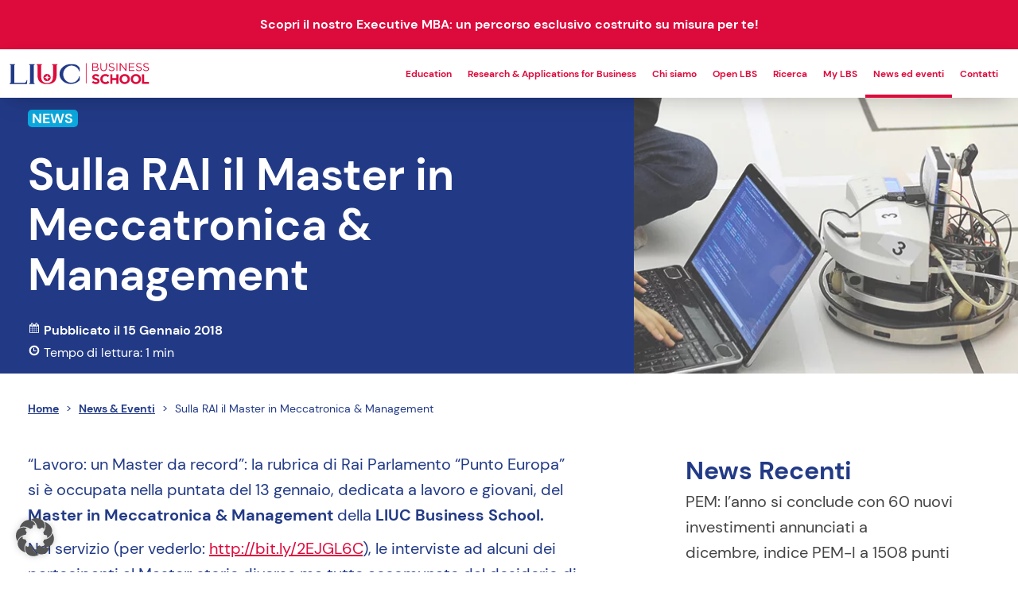

--- FILE ---
content_type: text/html; charset=UTF-8
request_url: https://www.liucbs.it/news-ed-eventi/sulla-rai-il-master-in-meccatronica-management/
body_size: 18569
content:
<!doctype html>
<html lang="it-IT" prefix="og: https://ogp.me/ns#" class="post-template-default single single-post postid-6107 single-format-standard wp-embed-responsive no-js sulla-rai-il-master-in-meccatronica-management">

<head>
     <meta charset="UTF-8">
     <meta http-equiv="X-UA-Compatible" content="IE=edge,chrome=1">
     <meta name="viewport" content="height=device-height, width=device-width, initial-scale=1.0, maximum-scale=1.0, user-scalable=no">
     <meta name="format-detection" content="telephone=no">
     <link rel="preload" as="style" href="https://www.liucbs.it/wp-content/themes/liucbs_2024/style.min.css" onload="this.onload=null;this.rel='stylesheet'"><noscript><link rel="stylesheet" href="https://www.liucbs.it/wp-content/themes/liucbs_2024/style.min.css"></noscript>
<!-- Ottimizzazione per i motori di ricerca di Rank Math - https://rankmath.com/ -->
<title>Sulla RAI il Master in Meccatronica &amp; Management - LIUC BS</title>
<meta name="description" content="“Lavoro: un Master da record”: la rubrica di Rai Parlamento “Punto Europa” si è occupata nella puntata del 13 gennaio, dedicata a lavoro e giovani, del Master"/>
<meta name="robots" content="index, follow, max-snippet:-1, max-video-preview:-1, max-image-preview:large"/>
<link rel="canonical" href="https://www.liucbs.it/news-ed-eventi/sulla-rai-il-master-in-meccatronica-management/" />
<meta property="og:locale" content="it_IT" />
<meta property="og:type" content="article" />
<meta property="og:title" content="Sulla RAI il Master in Meccatronica &amp; Management - LIUC BS" />
<meta property="og:description" content="“Lavoro: un Master da record”: la rubrica di Rai Parlamento “Punto Europa” si è occupata nella puntata del 13 gennaio, dedicata a lavoro e giovani, del Master" />
<meta property="og:url" content="https://www.liucbs.it/news-ed-eventi/sulla-rai-il-master-in-meccatronica-management/" />
<meta property="og:site_name" content="LIUC BS" />
<meta property="og:image" content="https://www.liucbs.it/wp-content/uploads/Master-in-Meccatronica-Management-MEMA-Liuc-Business-School.jpg" />
<meta property="og:image:secure_url" content="https://www.liucbs.it/wp-content/uploads/Master-in-Meccatronica-Management-MEMA-Liuc-Business-School.jpg" />
<meta property="og:image:width" content="1280" />
<meta property="og:image:height" content="350" />
<meta property="og:image:alt" content="Sulla RAI il Master in Meccatronica &#038; Management" />
<meta property="og:image:type" content="image/jpeg" />
<meta property="article:published_time" content="2018-01-15T17:20:42+01:00" />
<meta name="twitter:card" content="summary_large_image" />
<meta name="twitter:title" content="Sulla RAI il Master in Meccatronica &amp; Management - LIUC BS" />
<meta name="twitter:description" content="“Lavoro: un Master da record”: la rubrica di Rai Parlamento “Punto Europa” si è occupata nella puntata del 13 gennaio, dedicata a lavoro e giovani, del Master" />
<meta name="twitter:image" content="https://www.liucbs.it/wp-content/uploads/Master-in-Meccatronica-Management-MEMA-Liuc-Business-School.jpg" />
<meta name="twitter:label1" content="Scritto da" />
<meta name="twitter:data1" content="cobaltoAdmin" />
<meta name="twitter:label2" content="Tempo di lettura" />
<meta name="twitter:data2" content="Meno di un minuto" />
<script type="application/ld+json" class="rank-math-schema">{"@context":"https://schema.org","@graph":[{"@type":["Person","Organization"],"@id":"https://www.liucbs.it/#person","name":"Starter Dev"},{"@type":"WebSite","@id":"https://www.liucbs.it/#website","url":"https://www.liucbs.it","name":"Starter Dev","publisher":{"@id":"https://www.liucbs.it/#person"},"inLanguage":"it-IT"},{"@type":"ImageObject","@id":"https://www.liucbs.it/wp-content/uploads/Master-in-Meccatronica-Management-MEMA-Liuc-Business-School.jpg","url":"https://www.liucbs.it/wp-content/uploads/Master-in-Meccatronica-Management-MEMA-Liuc-Business-School.jpg","width":"1280","height":"350","inLanguage":"it-IT"},{"@type":"BreadcrumbList","@id":"https://www.liucbs.it/news-ed-eventi/sulla-rai-il-master-in-meccatronica-management/#breadcrumb","itemListElement":[{"@type":"ListItem","position":"1","item":{"@id":"https://www.liucbs.it","name":"Home"}},{"@type":"ListItem","position":"2","item":{"@id":"https://www.liucbs.it/news-ed-eventi/sulla-rai-il-master-in-meccatronica-management/","name":"Sulla RAI il Master in Meccatronica &#038; Management"}}]},{"@type":"WebPage","@id":"https://www.liucbs.it/news-ed-eventi/sulla-rai-il-master-in-meccatronica-management/#webpage","url":"https://www.liucbs.it/news-ed-eventi/sulla-rai-il-master-in-meccatronica-management/","name":"Sulla RAI il Master in Meccatronica &amp; Management - LIUC BS","datePublished":"2018-01-15T17:20:42+01:00","dateModified":"2018-01-15T17:20:42+01:00","isPartOf":{"@id":"https://www.liucbs.it/#website"},"primaryImageOfPage":{"@id":"https://www.liucbs.it/wp-content/uploads/Master-in-Meccatronica-Management-MEMA-Liuc-Business-School.jpg"},"inLanguage":"it-IT","breadcrumb":{"@id":"https://www.liucbs.it/news-ed-eventi/sulla-rai-il-master-in-meccatronica-management/#breadcrumb"}},{"@type":"Person","@id":"https://www.liucbs.it/author/cobaltoadmin/","name":"cobaltoAdmin","url":"https://www.liucbs.it/author/cobaltoadmin/","image":{"@type":"ImageObject","@id":"https://secure.gravatar.com/avatar/0b1db2976836517c4939c1aabc226309?s=96&amp;d=mm&amp;r=g","url":"https://secure.gravatar.com/avatar/0b1db2976836517c4939c1aabc226309?s=96&amp;d=mm&amp;r=g","caption":"cobaltoAdmin","inLanguage":"it-IT"}},{"@type":"BlogPosting","headline":"Sulla RAI il Master in Meccatronica &amp; Management - LIUC BS","datePublished":"2018-01-15T17:20:42+01:00","dateModified":"2018-01-15T17:20:42+01:00","author":{"@id":"https://www.liucbs.it/author/cobaltoadmin/","name":"cobaltoAdmin"},"publisher":{"@id":"https://www.liucbs.it/#person"},"description":"\u201cLavoro: un Master da record\u201d: la rubrica di Rai Parlamento \u201cPunto Europa\u201d si \u00e8 occupata nella puntata del 13 gennaio, dedicata a lavoro e giovani, del Master","name":"Sulla RAI il Master in Meccatronica &amp; Management - LIUC BS","@id":"https://www.liucbs.it/news-ed-eventi/sulla-rai-il-master-in-meccatronica-management/#richSnippet","isPartOf":{"@id":"https://www.liucbs.it/news-ed-eventi/sulla-rai-il-master-in-meccatronica-management/#webpage"},"image":{"@id":"https://www.liucbs.it/wp-content/uploads/Master-in-Meccatronica-Management-MEMA-Liuc-Business-School.jpg"},"inLanguage":"it-IT","mainEntityOfPage":{"@id":"https://www.liucbs.it/news-ed-eventi/sulla-rai-il-master-in-meccatronica-management/#webpage"}}]}</script>
<!-- /Rank Math WordPress SEO plugin -->

<link rel='dns-prefetch' href='//ajax.googleapis.com' />
<link rel='dns-prefetch' href='//cdnjs.cloudflare.com' />
<link rel='stylesheet' id='liucbs_style-css' href='https://www.liucbs.it/wp-content/themes/liucbs_2024/style.min.css?1769316217&#038;ver=1.0' media='all' />
<style id='classic-theme-styles-inline-css'>
/*! This file is auto-generated */
.wp-block-button__link{color:#fff;background-color:#32373c;border-radius:9999px;box-shadow:none;text-decoration:none;padding:calc(.667em + 2px) calc(1.333em + 2px);font-size:1.125em}.wp-block-file__button{background:#32373c;color:#fff;text-decoration:none}
</style>
<link rel='stylesheet' id='borlabs-cookie-custom-css' href='https://www.liucbs.it/wp-content/cache/borlabs-cookie/1/borlabs-cookie-1-it.css?ver=3.3.23-84' media='all' />
<link rel='stylesheet' id='cf7cf-style-css' href='https://www.liucbs.it/wp-content/plugins/cf7-conditional-fields/style.css?ver=2.6.7' media='all' />
<link rel='stylesheet' id='ctn-stylesheet-css' href='https://www.liucbs.it/wp-content/plugins/current-template-name/assets/css/ctn-style.css?ver=6.4.7' media='all' />
<script data-no-optimize="1" data-no-minify="1" data-cfasync="false" src="https://www.liucbs.it/wp-content/cache/borlabs-cookie/1/borlabs-cookie-config-it.json.js?ver=3.3.23-99" id="borlabs-cookie-config-js"></script>
<script data-no-optimize="1" data-no-minify="1" data-cfasync="false" src="https://www.liucbs.it/wp-content/plugins/borlabs-cookie/assets/javascript/borlabs-cookie-prioritize.min.js?ver=3.3.23" id="borlabs-cookie-prioritize-js"></script>
<script data-no-optimize="1" data-no-minify="1" data-cfasync="false" type='module' src="https://www.liucbs.it/wp-content/plugins/borlabs-cookie/assets/javascript/borlabs-cookie.min.js?ver=3.3.23" id="borlabs-cookie-core-js"></script>
<!-- Start favicon -->
<link rel="icon" type="image/png" href="https://www.liucbs.it/wp-content/themes/liucbs_2024/assets/favicons/favicon-96x96.png?ver=3.0" sizes="96x96" />
<link rel="icon" type="image/svg+xml" href="https://www.liucbs.it/wp-content/themes/liucbs_2024/assets/favicons/favicon.svg?ver=3.0" />
<link rel="shortcut icon" href="https://www.liucbs.it/wp-content/themes/liucbs_2024/assets/favicons/favicon.ico?ver=3.0" />
<link rel="apple-touch-icon" sizes="180x180" href="https://www.liucbs.it/wp-content/themes/liucbs_2024/assets/favicons/apple-touch-icon.png?ver=3.0" />
<link rel="manifest" href="https://www.liucbs.it/wp-content/themes/liucbs_2024/assets/favicons/site.webmanifest?ver=3.0" />
<!-- End favicon -->
<link rel="https://api.w.org/" href="https://www.liucbs.it/wp-json/" /><link rel="alternate" type="application/json" href="https://www.liucbs.it/wp-json/wp/v2/posts/6107" /><link rel="alternate" type="application/json+oembed" href="https://www.liucbs.it/wp-json/oembed/1.0/embed?url=https%3A%2F%2Fwww.liucbs.it%2Fnews-ed-eventi%2Fsulla-rai-il-master-in-meccatronica-management%2F" />
<link rel="alternate" type="text/xml+oembed" href="https://www.liucbs.it/wp-json/oembed/1.0/embed?url=https%3A%2F%2Fwww.liucbs.it%2Fnews-ed-eventi%2Fsulla-rai-il-master-in-meccatronica-management%2F&#038;format=xml" />
<style>.post-thumbnail img[src$='.svg'] { width: 100%; height: auto; }</style><script data-borlabs-cookie-script-blocker-ignore>
if ('0' === '1' && ('0' === '1' || '1' === '1')) {
	window['gtag_enable_tcf_support'] = true;
}
window.dataLayer = window.dataLayer || [];
function gtag(){dataLayer.push(arguments);}
gtag('set', 'developer_id.dYjRjMm', true);
if('0' === '1' || '1' === '1') {
	if (window.BorlabsCookieGoogleConsentModeDefaultSet !== true) {
        let getCookieValue = function (name) {
            return document.cookie.match('(^|;)\\s*' + name + '\\s*=\\s*([^;]+)')?.pop() || '';
        };
        let cookieValue = getCookieValue('borlabs-cookie-gcs');
        let consentsFromCookie = {};
        if (cookieValue !== '') {
            consentsFromCookie = JSON.parse(decodeURIComponent(cookieValue));
        }
        let defaultValues = {
            'ad_storage': 'denied',
            'ad_user_data': 'denied',
            'ad_personalization': 'denied',
            'analytics_storage': 'denied',
            'functionality_storage': 'denied',
            'personalization_storage': 'denied',
            'security_storage': 'denied',
            'wait_for_update': 500,
        };
        gtag('consent', 'default', { ...defaultValues, ...consentsFromCookie });
    }
    window.BorlabsCookieGoogleConsentModeDefaultSet = true;
    let borlabsCookieConsentChangeHandler = function () {
        window.dataLayer = window.dataLayer || [];
        if (typeof gtag !== 'function') { function gtag(){dataLayer.push(arguments);} }

        let getCookieValue = function (name) {
            return document.cookie.match('(^|;)\\s*' + name + '\\s*=\\s*([^;]+)')?.pop() || '';
        };
        let cookieValue = getCookieValue('borlabs-cookie-gcs');
        let consentsFromCookie = {};
        if (cookieValue !== '') {
            consentsFromCookie = JSON.parse(decodeURIComponent(cookieValue));
        }

        consentsFromCookie.ad_storage = BorlabsCookie.Consents.hasConsent('google-ads') ? 'granted' : 'denied';
		consentsFromCookie.ad_user_data = BorlabsCookie.Consents.hasConsent('google-ads') ? 'granted' : 'denied';
		consentsFromCookie.ad_personalization = BorlabsCookie.Consents.hasConsent('google-ads') ? 'granted' : 'denied';

        BorlabsCookie.CookieLibrary.setCookie(
            'borlabs-cookie-gcs',
            JSON.stringify(consentsFromCookie),
            BorlabsCookie.Settings.automaticCookieDomainAndPath.value ? '' : BorlabsCookie.Settings.cookieDomain.value,
            BorlabsCookie.Settings.cookiePath.value,
            BorlabsCookie.Cookie.getPluginCookie().expires,
            BorlabsCookie.Settings.cookieSecure.value,
            BorlabsCookie.Settings.cookieSameSite.value
        );
    }
    document.addEventListener('borlabs-cookie-consent-saved', borlabsCookieConsentChangeHandler);
    document.addEventListener('borlabs-cookie-handle-unblock', borlabsCookieConsentChangeHandler);
}
if('0' === '1') {
    gtag("js", new Date());

    gtag("config", "AW-10823563333");

    (function (w, d, s, i) {
    var f = d.getElementsByTagName(s)[0],
        j = d.createElement(s);
    j.async = true;
    j.src =
        "https://www.googletagmanager.com/gtag/js?id=" + i;
    f.parentNode.insertBefore(j, f);
    })(window, document, "script", "AW-10823563333");
}
</script><script data-borlabs-cookie-script-blocker-ignore>
if ('0' === '1' && ('0' === '1' || '1' === '1')) {
    window['gtag_enable_tcf_support'] = true;
}
window.dataLayer = window.dataLayer || [];
if (typeof gtag !== 'function') {
    function gtag() {
        dataLayer.push(arguments);
    }
}
gtag('set', 'developer_id.dYjRjMm', true);
if ('0' === '1' || '1' === '1') {
    if (window.BorlabsCookieGoogleConsentModeDefaultSet !== true) {
        let getCookieValue = function (name) {
            return document.cookie.match('(^|;)\\s*' + name + '\\s*=\\s*([^;]+)')?.pop() || '';
        };
        let cookieValue = getCookieValue('borlabs-cookie-gcs');
        let consentsFromCookie = {};
        if (cookieValue !== '') {
            consentsFromCookie = JSON.parse(decodeURIComponent(cookieValue));
        }
        let defaultValues = {
            'ad_storage': 'denied',
            'ad_user_data': 'denied',
            'ad_personalization': 'denied',
            'analytics_storage': 'denied',
            'functionality_storage': 'denied',
            'personalization_storage': 'denied',
            'security_storage': 'denied',
            'wait_for_update': 500,
        };
        gtag('consent', 'default', { ...defaultValues, ...consentsFromCookie });
    }
    window.BorlabsCookieGoogleConsentModeDefaultSet = true;
    let borlabsCookieConsentChangeHandler = function () {
        window.dataLayer = window.dataLayer || [];
        if (typeof gtag !== 'function') { function gtag(){dataLayer.push(arguments);} }

        let getCookieValue = function (name) {
            return document.cookie.match('(^|;)\\s*' + name + '\\s*=\\s*([^;]+)')?.pop() || '';
        };
        let cookieValue = getCookieValue('borlabs-cookie-gcs');
        let consentsFromCookie = {};
        if (cookieValue !== '') {
            consentsFromCookie = JSON.parse(decodeURIComponent(cookieValue));
        }

        consentsFromCookie.analytics_storage = BorlabsCookie.Consents.hasConsent('google-analytics') ? 'granted' : 'denied';

        BorlabsCookie.CookieLibrary.setCookie(
            'borlabs-cookie-gcs',
            JSON.stringify(consentsFromCookie),
            BorlabsCookie.Settings.automaticCookieDomainAndPath.value ? '' : BorlabsCookie.Settings.cookieDomain.value,
            BorlabsCookie.Settings.cookiePath.value,
            BorlabsCookie.Cookie.getPluginCookie().expires,
            BorlabsCookie.Settings.cookieSecure.value,
            BorlabsCookie.Settings.cookieSameSite.value
        );
    }
    document.addEventListener('borlabs-cookie-consent-saved', borlabsCookieConsentChangeHandler);
    document.addEventListener('borlabs-cookie-handle-unblock', borlabsCookieConsentChangeHandler);
}
if ('0' === '1') {
    gtag("js", new Date());
    gtag("config", "G-5WXHZ42PS4", {"anonymize_ip": true});

    (function (w, d, s, i) {
        var f = d.getElementsByTagName(s)[0],
            j = d.createElement(s);
        j.async = true;
        j.src =
            "https://www.googletagmanager.com/gtag/js?id=" + i;
        f.parentNode.insertBefore(j, f);
    })(window, document, "script", "G-5WXHZ42PS4");
}
</script><script data-no-optimize="1" data-no-minify="1" data-cfasync="false" data-borlabs-cookie-script-blocker-ignore>
    (function () {
        if ('0' === '1' && '1' === '1') {
            window['gtag_enable_tcf_support'] = true;
        }
        window.dataLayer = window.dataLayer || [];
        if (typeof window.gtag !== 'function') {
            window.gtag = function () {
                window.dataLayer.push(arguments);
            };
        }
        gtag('set', 'developer_id.dYjRjMm', true);
        if ('1' === '1') {
            let getCookieValue = function (name) {
                return document.cookie.match('(^|;)\\s*' + name + '\\s*=\\s*([^;]+)')?.pop() || '';
            };
            const gtmRegionsData = '{{ google-tag-manager-cm-regional-defaults }}';
            let gtmRegions = [];
            if (gtmRegionsData !== '\{\{ google-tag-manager-cm-regional-defaults \}\}') {
                gtmRegions = JSON.parse(gtmRegionsData);
            }
            let defaultRegion = null;
            for (let gtmRegionIndex in gtmRegions) {
                let gtmRegion = gtmRegions[gtmRegionIndex];
                if (gtmRegion['google-tag-manager-cm-region'] === '') {
                    defaultRegion = gtmRegion;
                } else {
                    gtag('consent', 'default', {
                        'ad_storage': gtmRegion['google-tag-manager-cm-default-ad-storage'],
                        'ad_user_data': gtmRegion['google-tag-manager-cm-default-ad-user-data'],
                        'ad_personalization': gtmRegion['google-tag-manager-cm-default-ad-personalization'],
                        'analytics_storage': gtmRegion['google-tag-manager-cm-default-analytics-storage'],
                        'functionality_storage': gtmRegion['google-tag-manager-cm-default-functionality-storage'],
                        'personalization_storage': gtmRegion['google-tag-manager-cm-default-personalization-storage'],
                        'security_storage': gtmRegion['google-tag-manager-cm-default-security-storage'],
                        'region': gtmRegion['google-tag-manager-cm-region'].toUpperCase().split(','),
						'wait_for_update': 500,
                    });
                }
            }
            let cookieValue = getCookieValue('borlabs-cookie-gcs');
            let consentsFromCookie = {};
            if (cookieValue !== '') {
                consentsFromCookie = JSON.parse(decodeURIComponent(cookieValue));
            }
            let defaultValues = {
                'ad_storage': defaultRegion === null ? 'denied' : defaultRegion['google-tag-manager-cm-default-ad-storage'],
                'ad_user_data': defaultRegion === null ? 'denied' : defaultRegion['google-tag-manager-cm-default-ad-user-data'],
                'ad_personalization': defaultRegion === null ? 'denied' : defaultRegion['google-tag-manager-cm-default-ad-personalization'],
                'analytics_storage': defaultRegion === null ? 'denied' : defaultRegion['google-tag-manager-cm-default-analytics-storage'],
                'functionality_storage': defaultRegion === null ? 'denied' : defaultRegion['google-tag-manager-cm-default-functionality-storage'],
                'personalization_storage': defaultRegion === null ? 'denied' : defaultRegion['google-tag-manager-cm-default-personalization-storage'],
                'security_storage': defaultRegion === null ? 'denied' : defaultRegion['google-tag-manager-cm-default-security-storage'],
                'wait_for_update': 500,
            };
            gtag('consent', 'default', {...defaultValues, ...consentsFromCookie});
            gtag('set', 'ads_data_redaction', true);
        }

        if ('1' === '1') {
            let url = new URL(window.location.href);

            if ((url.searchParams.has('gtm_debug') && url.searchParams.get('gtm_debug') !== '') || document.cookie.indexOf('__TAG_ASSISTANT=') !== -1 || document.documentElement.hasAttribute('data-tag-assistant-present')) {
                /* GTM block start */
                (function(w,d,s,l,i){w[l]=w[l]||[];w[l].push({'gtm.start':
                        new Date().getTime(),event:'gtm.js'});var f=d.getElementsByTagName(s)[0],
                    j=d.createElement(s),dl=l!='dataLayer'?'&l='+l:'';j.async=true;j.src=
                    'https://www.googletagmanager.com/gtm.js?id='+i+dl;f.parentNode.insertBefore(j,f);
                })(window,document,'script','dataLayer','GTM-NG42R9GL');
                /* GTM block end */
            } else {
                /* GTM block start */
                (function(w,d,s,l,i){w[l]=w[l]||[];w[l].push({'gtm.start':
                        new Date().getTime(),event:'gtm.js'});var f=d.getElementsByTagName(s)[0],
                    j=d.createElement(s),dl=l!='dataLayer'?'&l='+l:'';j.async=true;j.src=
                    'https://www.liucbs.it/wp-content/uploads/borlabs-cookie/' + i + '.js?ver=rjm8ck90';f.parentNode.insertBefore(j,f);
                })(window,document,'script','dataLayer','GTM-NG42R9GL');
                /* GTM block end */
            }
        }


        let borlabsCookieConsentChangeHandler = function () {
            window.dataLayer = window.dataLayer || [];
            if (typeof window.gtag !== 'function') {
                window.gtag = function() {
                    window.dataLayer.push(arguments);
                };
            }

            let consents = BorlabsCookie.Cookie.getPluginCookie().consents;

            if ('1' === '1') {
                let gtmConsents = {};
                let customConsents = {};

				let services = BorlabsCookie.Services._services;

				for (let service in services) {
					if (service !== 'borlabs-cookie') {
						customConsents['borlabs_cookie_' + service.replaceAll('-', '_')] = BorlabsCookie.Consents.hasConsent(service) ? 'granted' : 'denied';
					}
				}

                if ('0' === '1') {
                    gtmConsents = {
                        'analytics_storage': BorlabsCookie.Consents.hasConsentForServiceGroup('statistics') === true ? 'granted' : 'denied',
                        'functionality_storage': BorlabsCookie.Consents.hasConsentForServiceGroup('statistics') === true ? 'granted' : 'denied',
                        'personalization_storage': BorlabsCookie.Consents.hasConsentForServiceGroup('marketing') === true ? 'granted' : 'denied',
                        'security_storage': BorlabsCookie.Consents.hasConsentForServiceGroup('statistics') === true ? 'granted' : 'denied',
                    };
                } else {
                    gtmConsents = {
                        'ad_storage': BorlabsCookie.Consents.hasConsentForServiceGroup('marketing') === true ? 'granted' : 'denied',
                        'ad_user_data': BorlabsCookie.Consents.hasConsentForServiceGroup('marketing') === true ? 'granted' : 'denied',
                        'ad_personalization': BorlabsCookie.Consents.hasConsentForServiceGroup('marketing') === true ? 'granted' : 'denied',
                        'analytics_storage': BorlabsCookie.Consents.hasConsentForServiceGroup('statistics') === true ? 'granted' : 'denied',
                        'functionality_storage': BorlabsCookie.Consents.hasConsentForServiceGroup('statistics') === true ? 'granted' : 'denied',
                        'personalization_storage': BorlabsCookie.Consents.hasConsentForServiceGroup('marketing') === true ? 'granted' : 'denied',
                        'security_storage': BorlabsCookie.Consents.hasConsentForServiceGroup('statistics') === true ? 'granted' : 'denied',
                    };
                }
                BorlabsCookie.CookieLibrary.setCookie(
                    'borlabs-cookie-gcs',
                    JSON.stringify(gtmConsents),
                    BorlabsCookie.Settings.automaticCookieDomainAndPath.value ? '' : BorlabsCookie.Settings.cookieDomain.value,
                    BorlabsCookie.Settings.cookiePath.value,
                    BorlabsCookie.Cookie.getPluginCookie().expires,
                    BorlabsCookie.Settings.cookieSecure.value,
                    BorlabsCookie.Settings.cookieSameSite.value
                );
                gtag('consent', 'update', {...gtmConsents, ...customConsents});
            }


            for (let serviceGroup in consents) {
                for (let service of consents[serviceGroup]) {
                    if (!window.BorlabsCookieGtmPackageSentEvents.includes(service) && service !== 'borlabs-cookie') {
                        window.dataLayer.push({
                            event: 'borlabs-cookie-opt-in-' + service,
                        });
                        window.BorlabsCookieGtmPackageSentEvents.push(service);
                    }
                }
            }
            let afterConsentsEvent = document.createEvent('Event');
            afterConsentsEvent.initEvent('borlabs-cookie-google-tag-manager-after-consents', true, true);
            document.dispatchEvent(afterConsentsEvent);
        };
        window.BorlabsCookieGtmPackageSentEvents = [];
        document.addEventListener('borlabs-cookie-consent-saved', borlabsCookieConsentChangeHandler);
        document.addEventListener('borlabs-cookie-handle-unblock', borlabsCookieConsentChangeHandler);
    })();
</script><noscript><style>.lazyload[data-src]{display:none !important;}</style></noscript><style>.lazyload{background-image:none !important;}.lazyload:before{background-image:none !important;}</style>        <style>
            #wp-admin-bar-ctn_adminbar_menu .ab-item {
                background: ;
                color:  !important;
            }
            #wp-admin-bar-ctn_adminbar_menu .ab-item .ctn-admin-item {
                color: #6ef791;
            }
            .ctn-admin-item {
                color: #6ef791;
            }
            .ab-submenu {

            }
        </style>
             <script>
     document.addEventListener("DOMContentLoaded", function() {
          const urlParams = new URLSearchParams(window.location.search);
          let containsUTM = false;

          for (const key of urlParams.keys()) {
               if (key.toLowerCase().startsWith("utm_")) {
                    containsUTM = true;
                    break;
               }
          }

          if (containsUTM) {
               document.body.classList.add("contains_utm");
               // Imposta href vuoto per #main-logo
               const mainLogo = document.querySelector("#main-logo");
               if (mainLogo) {
                    mainLogo.setAttribute("href", "#");
               }
               // Rimuove #menu-opener
               const menuOpener = document.querySelector("#menu-opener");
               if (menuOpener) {
                    menuOpener.remove();
               }

               // Rimuove .menu-wrapper
               const menuWrapper = document.querySelector(".menu-wrapper");
               if (menuWrapper) {
                    menuWrapper.remove();
               }
          }
     });
     </script>
     <style>
     body.contains_utm #menu-opener,
     body.contains_utm .menu_wrapper {
          display: none;
          visibility: hidden;
     }
     </style>
</head>


<body class="post-template-default single single-post postid-6107 single-format-standard wp-embed-responsive sulla-rai-il-master-in-meccatronica-management" 	data-aos-offset="0"
	data-aos-delay="0"
	data-aos-duration="500"
	data-aos-easing="ease-out-cubic"
	data-aos-mirror="true"
	data-aos-once="false"
	data-aos-anchor-placement="top-center"
	>
          <div id="main-panel">
          <!-- header -->
          <header id="header__wrapper" class="scroll__handler">
               			<div id="comunicazioni_straordinarie">
				<div class="container">
					Scopri il nostro Executive MBA: un percorso esclusivo costruito su misura per te!				</div>
				<style>#comunicazioni_straordinarie {--txt-comunicazioni:#ffffff;--bg-comunicazioni:#DD0A3C;}</style>					<div class="cta__text  d-flex justify-content-center align-items-center">
						<span class="text">Scopri di più</span>
					</div>
					<a class="cta__link" href="https://www.liucbs.it/catalogo/executive-mba/"></a>
								</div>
		               <!-- <div class="container"> -->
               <div id="nav-bar-holder" class="d-flex justify-content-between full-width">
                    <div id="main-navigation" class="open not_closed">
                         <a id="main-logo" href="https://www.liucbs.it">
                              <span class="main-logo"><?xml version="1.0" encoding="UTF-8"?>
<svg xmlns="http://www.w3.org/2000/svg" version="1.1" viewBox="0 0 960 220">
  <!-- Generator: Adobe Illustrator 28.6.0, SVG Export Plug-In . SVG Version: 1.2.0 Build 709)  -->
    <g id="LOGO_LIUC_BS">
      <g id="liuc">
          <path d="M125.4,154.6v.7c-1,5.1-2.9,9.4-5.8,13-2.8,3.5-7.2,5.3-13.2,5.3H42.3V56.8c0-1.2.2-2.2.7-3.3.3-.7.8-1.3,1.5-1.9.7-.6,1.7-.9,2.9-.9h.8v-4H12.5v4h.8c1.4,0,2.4.3,3.2.9.8.6,1.3,1.3,1.5,1.9.4,1,.6,2.1.6,3.2v111.9c0,1.1-.2,2.1-.6,3h0c-.3.9-.8,1.6-1.5,2.2-.7.6-1.8.9-3.2.9h-.8v6s114.5,0,114.5,0l2.5-26.2h-4.2Z" fill="#223a86"/>
          <path d="M173.6,54.3c.2-.6.7-1.2,1.4-1.8.6-.5,1.5-.8,2.7-.8h1.2v-5h-36.5v5h1.2c1.3,0,2.3.3,2.9.8.7.6,1.2,1.2,1.5,1.8.4.8.6,1.7.6,2.8v113.2c0,1.1-.2,2-.6,2.8h0c-.2.9-.7,1.5-1.4,2.1-.6.5-1.6.8-2.9.8h-1.2v4.8h36.5v-4.8h-1.2c-1.1,0-2-.3-2.7-.8-.7-.6-1.2-1.2-1.4-2h0c-.4-.9-.6-1.8-.6-2.9V57.1c0-1.1.2-2,.6-2.9Z" fill="#223a86"/>
          <path d="M296.1,46.6v5h1.2c1.1,0,2,.3,2.7.8.7.6,1.2,1.2,1.5,1.8.4.8.6,1.7.6,2.8v70c0,5.3-.5,10.9-1.4,16.8-.9,5.8-2.9,11.2-5.9,16.1-2.9,4.7-7.1,7.2-12.4,10.3h-.2c-5,3.1-11.7,4.7-19.9,4.9-8.2-.2-14.9-1.8-19.9-4.8h-.2c-5.3-3.3-9.5-5.7-12.4-10.5-3-4.9-5-10.3-5.9-16.1-.9-5.9-1.4-11.6-1.4-16.8V57c0-1.1.2-2,.6-2.9.2-.6.7-1.2,1.4-1.8.6-.5,1.5-.8,2.7-.8h1.2v-5h-36.5v5h1.2c1.3,0,2.3.3,2.9.8.7.6,1.2,1.2,1.5,1.9.4.8.6,1.7.6,2.8v62.2c0,12.2,1.7,22.5,4.9,30.7,3.3,8.1,7.7,13.1,13.3,18.1,5.6,4.9,12.1,8.4,19.4,10.4,7.3,2,14.9,3,22.7,3s2.5,0,3.8,0c1.4,0,2.6,0,3.8,0,7.8,0,15.4-1,22.7-3,7.3-2,13.9-5.5,19.4-10.4,5.6-5,10.1-9.9,13.3-18.1,3.3-8.1,4.9-18.5,4.9-30.7v-62.2c0-1.1.2-2,.6-2.9.2-.6.7-1.2,1.4-1.8.6-.5,1.6-.8,2.9-.8h1.2v-5h-36.5Z" fill="#dd0a3c"/>
          <path d="M421.6,180.7c-41.9,0-75.9-30.1-75.9-67.1s34.1-67.1,75.9-67.1,45.3,9.4,59.8,25.7l.2.2h.1c0,.1,0,.2,0,.2h0c0,0-.1,23-.1,23h-4.1s0-.2,0-.2c-6.2-25.3-29.4-38.9-53.6-38.9s-53.5,25.9-53.5,57.8,24,57.8,53.5,57.8,47-18,53.6-42.6l.3-1.3h4.1c0,0,0,26.1,0,26.1h0c0,0,0,.2,0,.2h0c0,.1-.1.1-.1.1l-.2.2c-14.5,16.4-36.3,25.7-59.8,25.7ZM421.6,179.6h0,0ZM423.8,173.4h0,0ZM421.6,47.7h0,0Z" fill="#223a86"/>
          <path d="M286.6,137.2s0,0,0,0c-8.9.9-14.2,1.7-17.6,4.1,1,1.9,2.6,4.1,4.9,6.8.2.2-.1.5-.3.3-2.8-2.2-5.1-3.8-7-4.7-2.4,3.4-3.2,8.7-4.2,17.7-.9-8.9-1.7-14.2-4.1-17.6-1.9,1-4.1,2.6-6.9,4.9-.2.2-.5-.1-.3-.3,2.2-2.8,3.8-5.1,4.7-7-3.4-2.4-8.7-3.2-17.7-4.2,8.9-.9,14.2-1.7,17.6-4.1-1-1.9-2.6-4.1-4.9-6.8-.2-.2.1-.5.3-.3,2.8,2.2,5.1,3.8,7,4.7,2.4-3.4,3.2-8.7,4.2-17.7.9,8.9,1.7,14.2,4.1,17.6,1.9-1,4.1-2.6,6.9-4.9.2-.2.5.1.3.3-2.2,2.8-3.8,5.1-4.7,7,3.4,2.4,8.7,3.2,17.7,4.2.3-14.1-11.5-23.6-22.5-24.3-8.8-.6-14.7,3-18.2,6.1-4.8,4.3-7.9,10.7-8.1,16.9-.6,15.3,11.3,25,23.2,25.5.4,0,.8,0,1.2,0,6.5,0,12.6-2.5,17.2-7,4.7-4.6,7.3-10.9,7.1-17.3Z" fill="#dd0a3c"/>
      </g>
      <path id="business_school" d="M596.4,91.8c2.4-.7,4.4-1.6,6-2.8,1.7-1.2,3-2.7,3.9-4.5.9-1.8,1.4-3.8,1.4-6.1s-.3-3.4-.9-4.8c-.6-1.4-1.4-2.6-2.4-3.6-1-1-2.2-1.9-3.6-2.6-1.4-.7-2.8-1.3-4.4-1.8,1-.5,2.1-1,3-1.7,1-.7,1.9-1.5,2.7-2.5.8-1,1.4-2.2,1.9-3.5.5-1.3.7-2.8.7-4.6s-.4-3.8-1.2-5.4c-.8-1.6-2-3-3.5-4.1-1.5-1.1-3.3-2-5.4-2.6-2.1-.6-4.5-.9-7.1-.9h-22.4v52.6h23.3c2.9,0,5.5-.3,7.8-1ZM571.2,45.5h16c3.7,0,6.6.8,8.6,2.3,2,1.6,3,3.7,3,6.3s-1.1,5.5-3.4,7.1c-2.2,1.6-5.1,2.4-8.7,2.4h-15.5v-18.2ZM571.2,68.9h16.6c4.6,0,8.1.8,10.4,2.4,2.3,1.6,3.5,3.8,3.5,6.8s-1.1,5.4-3.4,7c-2.3,1.7-5.4,2.5-9.4,2.5h-17.6v-18.6ZM625.6,87.8c1.9,1.9,4.2,3.4,6.9,4.4,2.7,1,5.6,1.5,8.9,1.5s6.3-.5,9-1.5c2.7-1,5-2.4,6.9-4.4,1.9-2,3.4-4.4,4.5-7.3,1.1-2.9,1.6-6.3,1.6-10.1v-30.1h-5.9v30.6c0,5.8-1.4,10.1-4.3,13-2.9,2.9-6.7,4.4-11.6,4.4s-9-1.5-11.8-4.6c-2.8-3.1-4.2-7.4-4.2-13.2v-30.2h-5.9v30.6c0,3.7.5,7,1.6,9.8,1.1,2.9,2.5,5.2,4.5,7.2ZM703.6,92.5c2.2-.7,4.1-1.7,5.7-3,1.6-1.3,2.8-2.9,3.7-4.7s1.3-3.9,1.3-6.2c0-4.1-1.4-7.3-4.2-9.6-2.8-2.3-7.1-4.1-13-5.4-2.9-.6-5.3-1.2-7.1-1.9-1.9-.7-3.3-1.4-4.4-2.3-1.1-.8-1.8-1.7-2.2-2.7-.4-1-.6-2.1-.6-3.4s.3-2.3.8-3.4c.5-1.1,1.3-2,2.3-2.7,1-.8,2.2-1.4,3.5-1.8,1.4-.5,2.9-.7,4.6-.7,2.7,0,5.3.5,7.8,1.4,2.5.9,4.9,2.4,7.4,4.4l3.5-4.6c-2.7-2.1-5.5-3.7-8.4-4.8-2.9-1.1-6.3-1.6-10.1-1.6s-4.8.4-6.9,1.1c-2.1.7-3.9,1.7-5.5,3-1.6,1.3-2.8,2.8-3.6,4.6-.9,1.8-1.3,3.7-1.3,5.8s.4,4.1,1.1,5.7c.7,1.6,1.8,3,3.2,4.2,1.5,1.2,3.3,2.2,5.5,3.1,2.2.9,4.9,1.6,7.9,2.3,2.8.6,5,1.2,6.8,1.9,1.8.7,3.2,1.4,4.2,2.2,1,.8,1.7,1.7,2.1,2.7.4,1,.6,2.1.6,3.3,0,2.7-1.1,4.9-3.2,6.5-2.1,1.7-5,2.5-8.5,2.5s-6.9-.6-9.7-1.8c-2.8-1.2-5.6-3.1-8.3-5.6l-3.7,4.4c3.2,2.8,6.5,4.9,10,6.3,3.5,1.4,7.3,2,11.5,2s5-.4,7.2-1.1ZM733.6,40.2h-5.9v52.6h5.9v-52.6ZM755.7,49.7l34,43.1h4.7v-52.6h-5.8v42.2l-33.1-42.2h-5.6v52.6h5.8v-43.1ZM848.5,87.4h-32.5v-18.4h28.7v-5.4h-28.7v-18h32.1v-5.4h-38v52.6h38.4v-5.4ZM893.1,69c-2.8-2.3-7.1-4.1-13-5.4-2.9-.6-5.3-1.2-7.1-1.9-1.9-.7-3.3-1.4-4.4-2.3-1.1-.8-1.8-1.7-2.2-2.7-.4-1-.6-2.1-.6-3.4s.3-2.3.8-3.4c.5-1.1,1.3-2,2.3-2.7,1-.8,2.2-1.4,3.5-1.8,1.4-.5,2.9-.7,4.6-.7,2.7,0,5.3.5,7.8,1.4,2.5.9,4.9,2.4,7.4,4.4l3.5-4.6c-2.7-2.1-5.5-3.7-8.4-4.8-2.9-1.1-6.3-1.6-10.1-1.6s-4.8.4-6.9,1.1c-2.1.7-3.9,1.7-5.5,3-1.6,1.3-2.8,2.8-3.6,4.6-.9,1.8-1.3,3.7-1.3,5.8s.4,4.1,1.1,5.7c.7,1.6,1.8,3,3.2,4.2,1.5,1.2,3.3,2.2,5.5,3.1,2.2.9,4.9,1.6,7.9,2.3,2.8.6,5,1.2,6.8,1.9,1.8.7,3.2,1.4,4.2,2.2,1,.8,1.7,1.7,2.1,2.7.4,1,.6,2.1.6,3.3,0,2.7-1.1,4.9-3.2,6.5-2.1,1.7-5,2.5-8.5,2.5s-6.9-.6-9.7-1.8c-2.8-1.2-5.6-3.1-8.3-5.6l-3.7,4.4c3.2,2.8,6.5,4.9,10,6.3,3.5,1.4,7.3,2,11.5,2s5-.4,7.2-1.1c2.2-.7,4.1-1.7,5.7-3,1.6-1.3,2.8-2.9,3.7-4.7s1.3-3.9,1.3-6.2c0-4.1-1.4-7.3-4.2-9.6ZM936.3,85.8c-2.1,1.7-5,2.5-8.5,2.5s-6.9-.6-9.7-1.8c-2.8-1.2-5.6-3.1-8.3-5.6l-3.7,4.4c3.2,2.8,6.5,4.9,10,6.3,3.5,1.4,7.3,2,11.5,2s5-.4,7.2-1.1c2.2-.7,4.1-1.7,5.7-3,1.6-1.3,2.8-2.9,3.7-4.7s1.3-3.9,1.3-6.2c0-4.1-1.4-7.3-4.2-9.6-2.8-2.3-7.1-4.1-13-5.4-2.9-.6-5.3-1.2-7.1-1.9-1.9-.7-3.3-1.4-4.4-2.3-1.1-.8-1.8-1.7-2.2-2.7-.4-1-.6-2.1-.6-3.4s.3-2.3.8-3.4c.5-1.1,1.3-2,2.3-2.7,1-.8,2.2-1.4,3.5-1.8,1.4-.5,2.9-.7,4.6-.7,2.7,0,5.3.5,7.8,1.4,2.5.9,4.9,2.4,7.4,4.4l3.5-4.6c-2.7-2.1-5.5-3.7-8.4-4.8-2.9-1.1-6.3-1.6-10.1-1.6s-4.8.4-6.9,1.1c-2.1.7-3.9,1.7-5.5,3-1.6,1.3-2.8,2.8-3.6,4.6-.9,1.8-1.3,3.7-1.3,5.8s.4,4.1,1.1,5.7c.7,1.6,1.8,3,3.2,4.2,1.5,1.2,3.3,2.2,5.5,3.1,2.2.9,4.9,1.6,7.9,2.3,2.8.6,5,1.2,6.8,1.9,1.8.7,3.2,1.4,4.2,2.2,1,.8,1.7,1.7,2.1,2.7.4,1,.6,2.1.6,3.3,0,2.7-1.1,4.9-3.2,6.5ZM593.5,141c-11.3-2.9-14.1-4.3-14.1-8.6v-.2c0-3.2,2.9-5.7,8.4-5.7s11.2,2.4,17,6.4l7.5-10.8c-6.6-5.3-14.7-8.3-24.2-8.3s-22.8,7.8-22.8,19.7v.2c0,13,8.5,16.6,21.6,19.9,10.9,2.8,13.1,4.7,13.1,8.3v.2c0,3.8-3.5,6.2-9.4,6.2s-13.6-3.1-19.5-7.9l-8.5,10.2c7.8,7,17.8,10.4,27.7,10.4,14.1,0,23.9-7.3,23.9-20.2v-.2c0-11.4-7.5-16.1-20.7-19.6ZM653,167.9c-11.2,0-18.9-9.3-18.9-20.5v-.2c0-11.2,7.9-20.3,18.9-20.3s11.6,2.8,16.7,7.4l9.1-10.5c-6.1-6-13.4-10.1-25.7-10.1-20,0-34,15.2-34,33.7v.2c0,18.7,14.3,33.5,33.5,33.5s20-4.5,26.7-11.6l-9.1-9.2c-5.1,4.7-9.7,7.6-17.1,7.6ZM727.1,140.6h-26.5v-25.8h-14.4v65.2h14.4v-26.2h26.5v26.2h14.4v-65.2h-14.4v25.8ZM782.9,113.7c-20.1,0-34.8,15.2-34.8,33.7v.2c0,18.5,14.4,33.5,34.6,33.5s34.8-15.2,34.8-33.7v-.2c0-18.5-14.4-33.5-34.6-33.5ZM802.5,147.6c0,11.2-8,20.3-19.6,20.3s-19.8-9.3-19.8-20.5v-.2c0-11.2,8-20.3,19.6-20.3s19.8,9.3,19.8,20.5v.2ZM858.1,113.7c-20.1,0-34.8,15.2-34.8,33.7v.2c0,18.5,14.4,33.5,34.6,33.5s34.8-15.2,34.8-33.7v-.2c0-18.5-14.4-33.5-34.6-33.5ZM877.6,147.6c0,11.2-8,20.3-19.6,20.3s-19.8-9.3-19.8-20.5v-.2c0-11.2,8-20.3,19.6-20.3s19.8,9.3,19.8,20.5v.2ZM913,167v-52.2h-14.4v65.2h46.9v-13h-32.5Z" fill="#dd0a3c"/>
      <rect id="divider" x="522.4" y="40.3" width="4.4" height="136.2" fill="#dd0a3c"/>
  </g>
</svg></span>
                         </a>
                                                  <div id="menu-opener" class="menu_opener">
                              <div id="nav-icon">
                                   <span></span>
                                   <span></span>
                                   <span></span>
                              </div>
                         </div>
                         <div class="menu_wrapper">
                              <ul id="top_nav_menu" class="nav-menu main-menu justify-content-between align-items-center"><li id="menu-item-7745" class="menu-item menu-item-type-post_type_archive menu-item-object-corso menu-item-7745"><a href="https://www.liucbs.it/catalogo/">Education</a>			<ul class="sub-menu panel">
									<li id="categoria_corso_open-program" class="panel-column">
														<a class="area_link d-block" href="https://www.liucbs.it/catalogo/open-program/">
									<div class="area_logo_container d-flex align-items-center justify-content-start">
										<div class="area_sign_holder">
											<?xml version="1.0" encoding="utf-8"?>
<!-- Generator: Adobe Illustrator 27.7.0, SVG Export Plug-In . SVG Version: 6.00 Build 0)  -->
<svg version="1.1" id="Livello_1" xmlns="http://www.w3.org/2000/svg" xmlns:xlink="http://www.w3.org/1999/xlink" x="0px" y="0px"
	 viewBox="0 0 400 400" enable-background="new 0 0 400 400" xml:space="preserve">
<path fill="#FFC700" d="M40.13,199.71l80,0c0-44.18,35.82-80,80-80v-80C111.77,39.71,40.13,111.35,40.13,199.71z"/>
<path fill="#DD0A3C" d="M360.13,199.71h-80c0,44.18-35.82,80-80,80v80C288.5,359.71,360.13,288.08,360.13,199.71z"/>
<circle fill="#223A86" cx="120.13" cy="279.71" r="10"/>
<circle fill="#0BA8DE" cx="200.13" cy="199.71" r="30"/>
<rect x="280.13" y="39.71" fill="#223A86" width="80" height="80"/>
</svg>
										</div>
										<span class="h1 text-uppercase">Open Program</span>
									</div>
																			<span class="num">56 corsi disponibili</span>
																	</a>
								<a class="btn cat_link parent" href="https://www.liucbs.it/catalogo/open-program/">Scopri di più</a>
																	</li>
									<li id="categoria_corso_master-program" class="panel-column">
														<a class="area_link d-block" href="https://www.liucbs.it/catalogo/master-program/">
									<div class="area_logo_container d-flex align-items-center justify-content-start">
										<div class="area_sign_holder">
											<svg version="1.1" id="Livello_1" xmlns="http://www.w3.org/2000/svg" xmlns:xlink="http://www.w3.org/1999/xlink" x="0px" y="0px"
	 viewBox="0 0 400 400" enable-background="new 0 0 400 400" xml:space="preserve">
	<path fill="#223A86" d="M40,40v80c44.18,0,80,35.82,80,80h80C200,111.63,128.37,40,40,40z"/>
	<path fill="#DD0A3C" d="M40,200v80c44.18,0,80,35.82,80,80h80C200,271.63,128.37,200,40,200z"/>
	<path fill="#223A86" d="M360,360v-80c-44.18,0-80-35.82-80-80h-80C200,288.37,271.63,360,360,360z"/>
	<path fill="#FFC700" d="M360,200v-80c-44.18,0-80-35.82-80-80h-80C200,128.37,271.63,200,360,200z"/>
	<circle fill="#0BA8DE" cx="360" cy="40" r="30"/>
</svg>
										</div>
										<span class="h1 text-uppercase">Master Programs</span>
									</div>
																			<span class="num">21 corsi disponibili</span>
																	</a>
								<a class="btn cat_link parent" href="https://www.liucbs.it/catalogo/master-program/">Scopri di più</a>
																				<div class="d-block">
																			<a class="btn cat_link child" href="https://www.liucbs.it/catalogo/dba/">
											<span class="name">DBA</span>
											<span class="num">1 corso disponibile</span>
										</a>
																				<a class="btn cat_link child" href="https://www.liucbs.it/catalogo/master-program/emba/">
											<span class="name">EMBA</span>
											<span class="num">1 corso disponibile</span>
										</a>
																				<a class="btn cat_link child" href="https://www.liucbs.it/catalogo/master-program/master-universitari/">
											<span class="name">Master Universitari</span>
											<span class="num">10 corsi disponibili</span>
										</a>
																				<a class="btn cat_link child" href="https://www.liucbs.it/catalogo/master-program/master-universitari/#corsi-di-perfezionamento">
											<span class="name">Corsi di perfezionamento</span>
											<span class="num">2 corsi disponibili</span>
										</a>
																					<a class="btn cat_link child" href="https://www.liucbs.it/catalogo/master-program/master-executive/">
											<span class="name">Master Executive</span>
											<span class="num">10 corsi disponibili</span>
										</a>
																		</div>
												</li>
									<li id="categoria_corso_custom-program" class="panel-column">
														<a class="area_link d-block" href="https://www.liucbs.it/custom-program/">
									<div class="area_logo_container d-flex align-items-center justify-content-start">
										<div class="area_sign_holder">
											<?xml version="1.0" encoding="utf-8"?>
<!-- Generator: Adobe Illustrator 28.0.0, SVG Export Plug-In . SVG Version: 6.00 Build 0)  -->
<svg version="1.1" id="Livello_1" xmlns="http://www.w3.org/2000/svg" xmlns:xlink="http://www.w3.org/1999/xlink" x="0px" y="0px"
	 viewBox="0 0 400 400" enable-background="new 0 0 400 400" xml:space="preserve">
<path fill="#223A86" d="M211.7,40v80H280v67.6h80V40H211.7z M120,211H40v149h148.3v-80H120V211z"/>
<path fill="#DD0A3C" d="M280,211v69h-68.3v80H360V211H280z M40,187.6h80V120h68.3V40H40V187.6z"/>
<circle fill="#0BA8DE" cx="200" cy="200" r="30"/>
</svg>
										</div>
										<span class="h1 text-uppercase">Custom Program</span>
									</div>
																	</a>
								<a class="btn cat_link parent" href="https://www.liucbs.it/custom-program/">Scopri di più</a>
																	</li>
									<li id="categoria_corso_open-academy" class="panel-column">
														<a class="area_link d-block" href="https://www.liucbs.it/open-academy/">
									<div class="area_logo_container d-flex align-items-center justify-content-start">
										<div class="area_sign_holder">
											<?xml version="1.0" encoding="utf-8"?>
<svg version="1.1" id="Livello_1" xmlns="http://www.w3.org/2000/svg" xmlns:xlink="http://www.w3.org/1999/xlink" x="0px" y="0px"
	 viewBox="0 0 400 400" enable-background="new 0 0 400 400" xml:space="preserve">
  <!-- Generator: Adobe Illustrator 29.1.0, SVG Export Plug-In . SVG Version: 2.1.0 Build 142)  -->
  <path d="M120.1,200c-44.1,0-79.9,35.8-79.9,79.9s35.8,79.9,79.9,79.9,79.9-35.8,79.9-79.9-35.8-79.9-79.9-79.9ZM120.1,319.8c-22,0-39.9-17.9-39.9-39.9s17.9-39.9,39.9-39.9,39.9,17.9,39.9,39.9-17.9,39.9-39.9,39.9Z" fill="#0ba8de"/>
  <path d="M200,200v79.9c44.1,0,79.9,35.8,79.9,79.9h79.9c0-88.2-71.5-159.7-159.7-159.7Z" fill="#223a86"/>
  <path d="M200,200v-79.9c-44.1,0-79.9-35.8-79.9-79.9H40.3c0,88.2,71.5,159.7,159.7,159.7Z" fill="#ffc700"/>
  <path d="M279.9,40.3c-44.1,0-79.9,35.8-79.9,79.9s35.8,79.9,79.9,79.9,79.9-35.8,79.9-79.9-35.8-79.9-79.9-79.9ZM279.9,160.1c-22,0-39.9-17.9-39.9-39.9s17.9-39.9,39.9-39.9,39.9,17.9,39.9,39.9-17.9,39.9-39.9,39.9Z" fill="#dd0a3c"/>
</svg>										</div>
										<span class="h1 text-uppercase">Open Academy</span>
									</div>
																			<span class="num">2 corsi disponibili</span>
																	</a>
								<a class="btn cat_link parent" href="https://www.liucbs.it/open-academy/">Scopri di più</a>
																	</li>
							</ul>
		</li>
<li id="menu-item-7746" class="menu-item menu-item-type-post_type menu-item-object-page menu-item-has-children menu-item-7746 has_panel"><a href="https://www.liucbs.it/research-application-for-business/">Research &#038; Applications for Business</a>
<ul class="sub-menu">
	<li id="menu-item-8542" class="menu-item menu-item-type-post_type menu-item-object-page menu-item-8542 panel-column">			<a class="area_link d-block" href="https://www.liucbs.it/research-studies/">
				<div class="area_logo_container d-flex align-items-center justify-content-start">
					<div class="area_sign_holder">
						<?xml version="1.0" encoding="utf-8"?>
<!-- Generator: Adobe Illustrator 28.0.0, SVG Export Plug-In . SVG Version: 6.00 Build 0)  -->
<svg version="1.1" id="Livello_1" xmlns="http://www.w3.org/2000/svg" xmlns:xlink="http://www.w3.org/1999/xlink" x="0px" y="0px"
	 viewBox="0 0 400 400" enable-background="new 0 0 400 400" xml:space="preserve">
<path fill="#0BA8DE" d="M200,40l0,80c44.2,0,80,35.8,80,80l80,0C360,111.6,288.4,40,200,40z"/>
<path fill="#DD0A3C" d="M200,360v-80c-44.2,0-80-35.8-80-80l-80,0C40,288.4,111.6,360,200,360z"/>
<path fill="#223A86" d="M200,40c-88.4,0-160,71.6-160,160l80,0c0-44.2,35.8-80,80-80L200,40z M280,200c0,44.2-35.8,80-80,80v80
	c88.4,0,160-71.6,160-160H280z"/>
<circle fill="#FFC700" cx="200" cy="200" r="30"/>
</svg>
					</div>
					<span class="h1 text-uppercase">Research &#038; Studies</span>
				</div>
							</a>
			<a class="btn cat_link parent" href="https://www.liucbs.it/research-studies/">Scopri di più</a>
		</li>
	<li id="menu-item-8543" class="menu-item menu-item-type-post_type menu-item-object-page menu-item-8543 panel-column">			<a class="area_link d-block" href="https://www.liucbs.it/empowering-competitiveness/">
				<div class="area_logo_container d-flex align-items-center justify-content-start">
					<div class="area_sign_holder">
						<?xml version="1.0" encoding="utf-8"?>
<!-- Generator: Adobe Illustrator 28.0.0, SVG Export Plug-In . SVG Version: 6.00 Build 0)  -->
<svg version="1.1" id="Livello_1" xmlns="http://www.w3.org/2000/svg" xmlns:xlink="http://www.w3.org/1999/xlink" x="0px" y="0px"
	 viewBox="0 0 400 400" enable-background="new 0 0 400 400" xml:space="preserve">
<circle fill="#0BA8DE" cx="120" cy="120" r="30"/>
<path fill="#DD0A3C" d="M200,360l80,0c0-44.2,35.8-80,80-80l0-80C271.6,200,200,271.6,200,360z"/>
<path fill="#FFC700" d="M40,360h80c0-44.2,35.8-80,80-80v-80C111.6,200,40,271.6,40,360z"/>
<rect x="200" y="40" fill="#223A86" width="160" height="160"/>
</svg>
					</div>
					<span class="h1 text-uppercase">Empowering Competitiveness</span>
				</div>
							</a>
			<a class="btn cat_link parent" href="https://www.liucbs.it/empowering-competitiveness/">Scopri di più</a>
		</li>
	<li id="menu-item-9070" class="menu-item menu-item-type-post_type_archive menu-item-object-osservatorio menu-item-9070 panel-column">			<a class="area_link d-block" href="https://www.liucbs.it/osservatori/">
				<div class="area_logo_container d-flex align-items-center justify-content-start">
					<div class="area_sign_holder">
						<?xml version="1.0" encoding="utf-8"?>
<!-- Generator: Adobe Illustrator 28.0.0, SVG Export Plug-In . SVG Version: 6.00 Build 0)  -->
<svg version="1.1" id="Livello_1" xmlns="http://www.w3.org/2000/svg" xmlns:xlink="http://www.w3.org/1999/xlink" x="0px" y="0px"
	 viewBox="0 0 400 400" enable-background="new 0 0 400 400" xml:space="preserve">
<path id="Tracciato_1719_00000072281794765932170210000007572738611772056455_" fill="#0BA8DE" d="M200,360V40h0.7
	c88,0,159.3,71.3,159.3,159.3v1.3c0,88-71.3,159.3-159.3,159.3L200,360z"/>
<path fill="#FFC700" d="M40.7,40H40v80c44.2,0,80,35.8,80,80s-35.8,80-80,80v80l0.7,0c88,0,159.3-71.3,159.3-159.3v-1.3
	C200,111.3,128.7,40,40.7,40z"/>
<path fill="#223A86" d="M40,172.2c13.6,0,24.5,11,24.5,24.5s-11,24.5-24.5,24.5V172.2z"/>
</svg>
					</div>
					<span class="h1 text-uppercase">Business Observatories</span>
				</div>
									<span class="num">15 osservatori attivi</span>
							</a>
			<a class="btn cat_link parent" href="https://www.liucbs.it/osservatori/">Scopri di più</a>
		</li>
</ul>
</li>
<li id="menu-item-9249" class="menu-item menu-item-type-custom menu-item-object-custom menu-item-has-children menu-item-9249"><a href="#">Chi siamo</a>
<ul class="sub-menu">
	<li id="menu-item-56666" class="menu-item menu-item-type-post_type menu-item-object-page menu-item-56666"><a href="https://www.liucbs.it/faculty/">Faculty</a></li>
	<li id="menu-item-7747" class="menu-item menu-item-type-post_type menu-item-object-page menu-item-7747"><a href="https://www.liucbs.it/noi/">Noi</a></li>
	<li id="menu-item-8546" class="menu-item menu-item-type-post_type menu-item-object-page menu-item-8546"><a href="https://www.liucbs.it/lettera-del-dean/">Lettera del Dean</a></li>
	<li id="menu-item-13371" class="menu-item menu-item-type-post_type menu-item-object-page menu-item-has-children menu-item-13371"><a href="https://www.liucbs.it/noi/regolamenti-e-policy/">Regolamenti e policy</a>
	<ul class="sub-menu">
		<li id="menu-item-13372" class="menu-item menu-item-type-post_type menu-item-object-page menu-item-13372"><a href="https://www.liucbs.it/noi/politica-qualita/">Politica qualità</a></li>
		<li id="menu-item-13373" class="menu-item menu-item-type-custom menu-item-object-custom menu-item-13373"><a href="https://www.liuc.it/chi-siamo/struttura-e-organizzazione/statuto-e-regolamenti/privacy-policy/">Privacy policy</a></li>
		<li id="menu-item-13374" class="menu-item menu-item-type-post_type menu-item-object-page menu-item-13374"><a href="https://www.liucbs.it/privacy-policy/cookie-policy/">Cookie Policy</a></li>
	</ul>
</li>
</ul>
</li>
<li id="menu-item-7748" class="menu-item menu-item-type-post_type menu-item-object-page menu-item-7748"><a href="https://www.liucbs.it/open-lbs/">Open LBS</a></li>
<li id="menu-item-8551" class="menu-item menu-item-type-post_type menu-item-object-page menu-item-has-children menu-item-8551"><a href="https://www.liucbs.it/ricerca/">Ricerca</a>
<ul class="sub-menu">
	<li id="menu-item-9234" class="menu-item menu-item-type-post_type_archive menu-item-object-osservatorio menu-item-9234"><a href="https://www.liucbs.it/osservatori/">Business Observatories</a></li>
</ul>
</li>
<li id="menu-item-9250" class="menu-item menu-item-type-custom menu-item-object-custom menu-item-9250"><a target="_blank" rel="noopener" href="https://areecomuni.liucbs.it/">My LBS</a></li>
<li id="menu-item-9325" class="menu-item menu-item-type-post_type menu-item-object-page current_page_parent menu-item-9325 current-page-blog"><a href="https://www.liucbs.it/news-ed-eventi/">News ed eventi</a></li>
<li id="menu-item-7750" class="menu-item menu-item-type-post_type menu-item-object-page menu-item-7750"><a href="https://www.liucbs.it/contatti/">Contatti</a></li>
</ul>                         </div>
                                             </div>
               </div>
               <!-- </div> -->
          </header>
          <!--// END HEADER //-->
          <main role="main" class="default__page page__wrapper flex-content single__post">
					<article id="post-6107" class="post-6107 post type-post status-publish format-standard has-post-thumbnail hentry">
					<section id="hero__holder" class="hero__holder max_height py-0  bg-color-blue">
						<div class="hero__image thumbnail fixed-ratio container">
								<div class="row justify-content-between">
									<div class="col-12 col-lg-7">
										<div class="description__holder">
											<span class="tag news">News</span>
																					<h1 class="hero__titl color-white smaller">Sulla RAI il Master in Meccatronica &#038; Management</h1>
																											<span class="h6 color-white  d-block"><span class="icon-calendar"><svg version="1.1" id="Livello_1" xmlns="http://www.w3.org/2000/svg" xmlns:xlink="http://www.w3.org/1999/xlink" x="0px" y="0px"
	 viewBox="0 0 32 32" enable-background="new 0 0 32 32" xml:space="preserve" width="1em" height="1em">
<path d="M27.8,26.3c0,1-0.8,1.8-1.8,1.8H6c-1,0-1.8-0.8-1.8-1.8V8.1c0-1,0.8-1.8,1.8-1.8h1.8V4.9c0-1.3,1-2.3,2.3-2.3H11
	c1.3,0,2.3,1,2.3,2.3v1.4h5.5V4.9c0-1.3,1-2.3,2.3-2.3h0.9c1.3,0,2.3,1,2.3,2.3v1.4H26c1,0,1.8,0.8,1.8,1.8V26.3z M10.1,15.8v-4.1H6
	v4.1H10.1z M10.1,21.3v-4.6H6v4.6H10.1z M10.1,26.3v-4.1H6v4.1H10.1z M11.4,4.9c0-0.2-0.2-0.5-0.5-0.5h-0.9c-0.2,0-0.5,0.2-0.5,0.5
	V9c0,0.2,0.2,0.5,0.5,0.5H11c0.2,0,0.5-0.2,0.5-0.5V4.9z M15.5,15.8v-4.1H11v4.1H15.5z M15.5,21.3v-4.6H11v4.6H15.5z M15.5,26.3
	v-4.1H11v4.1H15.5z M21,15.8v-4.1h-4.6v4.1H21z M21,21.3v-4.6h-4.6v4.6H21z M21,26.3v-4.1h-4.6v4.1H21z M22.4,4.9
	c0-0.2-0.2-0.5-0.5-0.5H21c-0.2,0-0.5,0.2-0.5,0.5V9c0,0.2,0.2,0.5,0.5,0.5h0.9c0.2,0,0.5-0.2,0.5-0.5V4.9z M26,15.8v-4.1h-4.1v4.1
	H26z M26,21.3v-4.6h-4.1v4.6H26z M26,26.3v-4.1h-4.1v4.1H26z"/>
</svg>
</span> Pubblicato il 15 Gennaio 2018</span>
																						<span class="reading-time"><span class="icon-clock"><svg version="1.1" id="Livello_1" xmlns="http://www.w3.org/2000/svg" xmlns:xlink="http://www.w3.org/1999/xlink" x="0px" y="0px"
	 viewBox="0 0 32 32" enable-background="new 0 0 32 32" xml:space="preserve" width="1em" height="1em">
<path d="M16,28.7C9,28.7,3.3,23,3.3,16S9,3.3,16,3.3S28.7,9,28.7,16S23,28.7,16,28.7z M16,7.5c-4.7,0-8.5,3.8-8.5,8.5
	s3.8,8.5,8.5,8.5s8.5-3.8,8.5-8.5S20.7,7.5,16,7.5z M21.3,17.6c0,0.3-0.2,0.5-0.5,0.5h-6.4c-0.3,0-0.5-0.2-0.5-0.5v-7.4
	c0-0.3,0.2-0.5,0.5-0.5h1.1c0.3,0,0.5,0.2,0.5,0.5V16h4.8c0.3,0,0.5,0.2,0.5,0.5V17.6z"/>
</svg>
</span> Tempo di lettura: 1 min</span>
										</div>
									</div>
									<div class="col-12 col-lg-4">
										<figure>
											<picture>
															<img src="https://www.liucbs.it/wp-content/uploads/Master-in-Meccatronica-Management-MEMA-Liuc-Business-School.jpg" class="attachment-post-thumbnail size-post-thumbnail lazyload  wp-post-image" alt="" decoding="async" srcset="https://www.liucbs.it/wp-content/uploads/Master-in-Meccatronica-Management-MEMA-Liuc-Business-School.jpg 1280w, https://www.liucbs.it/wp-content/uploads/Master-in-Meccatronica-Management-MEMA-Liuc-Business-School-300x82.jpg 300w, https://www.liucbs.it/wp-content/uploads/Master-in-Meccatronica-Management-MEMA-Liuc-Business-School-1024x280.jpg 1024w, https://www.liucbs.it/wp-content/uploads/Master-in-Meccatronica-Management-MEMA-Liuc-Business-School-1000x273.jpg 1000w, https://www.liucbs.it/wp-content/uploads/Master-in-Meccatronica-Management-MEMA-Liuc-Business-School-640x175.jpg 640w" sizes="(max-width: 1280px) 100vw, 1280px" />											</picture>
										</figure>
									</div>
								</div>
						</div>
					</section>
					<section class="py-0 container">
						<div class="row justify-content-between">
								<div class="col-12 col-md-7">
													<div class="breadcrumbs-wrapper "><div class="container-breadcrumbs"><div class="breadcrumbs-inner"><a class="home" href="https://www.liucbs.it">Home<span></span></a><ins> > </ins><a href="https://www.liucbs.it/news-ed-eventi/"/>News & Eventi</a><ins> > </ins><span>Sulla RAI il Master in Meccatronica &#038; Management</span></div></div></div>								</div>
						</div>
					</section>
					<section id="post__body" class="container-fluid container-lg">
						<div class="row justify-content-between">
								<div class="col-12 col-md-7">
									<div id="post__content">
														<p>“Lavoro: un Master da record”: la rubrica di Rai Parlamento “Punto Europa” si è occupata nella puntata del 13 gennaio, dedicata a lavoro e giovani, del <strong>Master in Meccatronica &amp; Management</strong> della <strong>LIUC Business School. </strong></p>
<p>Nel servizio (per vederlo: <a href="http://bit.ly/2EJGL6C" target="_blank" rel="noopener">http://bit.ly/2EJGL6C</a>), le interviste ad alcuni dei partecipanti al Master: storie diverse ma tutte accomunate dal desiderio di coniugare alla preparazione tecnica quella manageriale per arrivare con successo ad inserirsi nel settore.</p>
<p>La parola anche a Elena Tosca, Direttrice del Master, che racconta il successo dell’iniziativa, basata sulla stretta collaborazione con alcune aziende, tutte leader a livello internazionale nel mondo dell’automazione, che sostengono il Master da un punto di vista economico ma anche nei contenuti. Inoltre, garantiscono uno stage a tutti i partecipanti. A 3 mesi dalla fine del corso, il 90% dei partecipanti è occupato.</p>
<p>Nel servizio non solo immagini dell’Università ma anche una “tappa” in una delle imprese partner, con l’intervista al General Manager di Sew Eurodrive Giorgio Ferrandino.</p>
<p>Per info sul Master in Meccatronica &amp; Management: <a href="https://www.liuc.it/master-e-formazione/master-universitari/master-in-management/mema20172018/" target="_blank" rel="noopener">https://www.liuc.it/master-e-formazione/master-universitari/master-in-management/mema20172018/</a></p>
									</div>
																					</div>
								<div class="col-12 col-md-4">
									<div id="the-sidebar">
										<!-- sidebar -->
<aside class="sidebar" role="complementary">
    <div class="sidebar-widget">
        <div id="recent-posts" class="widget_recent_entries">
                            <h3>News Recenti</h3>
                <ul>
                                            <li>
                                                        <a href="https://www.liucbs.it/news-ed-eventi/pem-lanno-si-conclude-con-60-nuovi-investimenti-annunciati-a-dicembre/">PEM: l’anno si conclude con 60 nuovi investimenti annunciati a dicembre, indice PEM-I a 1508 punti base, nuovo record assoluto.</a>
                                                            <span class="post-date"><span class="icon-calendar"><svg version="1.1" id="Livello_1" xmlns="http://www.w3.org/2000/svg" xmlns:xlink="http://www.w3.org/1999/xlink" x="0px" y="0px"
	 viewBox="0 0 32 32" enable-background="new 0 0 32 32" xml:space="preserve" width="1em" height="1em">
<path d="M27.8,26.3c0,1-0.8,1.8-1.8,1.8H6c-1,0-1.8-0.8-1.8-1.8V8.1c0-1,0.8-1.8,1.8-1.8h1.8V4.9c0-1.3,1-2.3,2.3-2.3H11
	c1.3,0,2.3,1,2.3,2.3v1.4h5.5V4.9c0-1.3,1-2.3,2.3-2.3h0.9c1.3,0,2.3,1,2.3,2.3v1.4H26c1,0,1.8,0.8,1.8,1.8V26.3z M10.1,15.8v-4.1H6
	v4.1H10.1z M10.1,21.3v-4.6H6v4.6H10.1z M10.1,26.3v-4.1H6v4.1H10.1z M11.4,4.9c0-0.2-0.2-0.5-0.5-0.5h-0.9c-0.2,0-0.5,0.2-0.5,0.5
	V9c0,0.2,0.2,0.5,0.5,0.5H11c0.2,0,0.5-0.2,0.5-0.5V4.9z M15.5,15.8v-4.1H11v4.1H15.5z M15.5,21.3v-4.6H11v4.6H15.5z M15.5,26.3
	v-4.1H11v4.1H15.5z M21,15.8v-4.1h-4.6v4.1H21z M21,21.3v-4.6h-4.6v4.6H21z M21,26.3v-4.1h-4.6v4.1H21z M22.4,4.9
	c0-0.2-0.2-0.5-0.5-0.5H21c-0.2,0-0.5,0.2-0.5,0.5V9c0,0.2,0.2,0.5,0.5,0.5h0.9c0.2,0,0.5-0.2,0.5-0.5V4.9z M26,15.8v-4.1h-4.1v4.1
	H26z M26,21.3v-4.6h-4.1v4.6H26z M26,26.3v-4.1h-4.1v4.1H26z"/>
</svg>
</span> Pubblicato il 14 Gennaio 2026</span>
                                                    </li>
                                            <li>
                                                        <a href="https://www.liucbs.it/news-ed-eventi/pem-a-novembre-sono-52-i-nuovi-investimenti-annunciati/">PEM: a novembre sono 52 i nuovi investimenti annunciati</a>
                                                            <span class="post-date"><span class="icon-calendar"><svg version="1.1" id="Livello_1" xmlns="http://www.w3.org/2000/svg" xmlns:xlink="http://www.w3.org/1999/xlink" x="0px" y="0px"
	 viewBox="0 0 32 32" enable-background="new 0 0 32 32" xml:space="preserve" width="1em" height="1em">
<path d="M27.8,26.3c0,1-0.8,1.8-1.8,1.8H6c-1,0-1.8-0.8-1.8-1.8V8.1c0-1,0.8-1.8,1.8-1.8h1.8V4.9c0-1.3,1-2.3,2.3-2.3H11
	c1.3,0,2.3,1,2.3,2.3v1.4h5.5V4.9c0-1.3,1-2.3,2.3-2.3h0.9c1.3,0,2.3,1,2.3,2.3v1.4H26c1,0,1.8,0.8,1.8,1.8V26.3z M10.1,15.8v-4.1H6
	v4.1H10.1z M10.1,21.3v-4.6H6v4.6H10.1z M10.1,26.3v-4.1H6v4.1H10.1z M11.4,4.9c0-0.2-0.2-0.5-0.5-0.5h-0.9c-0.2,0-0.5,0.2-0.5,0.5
	V9c0,0.2,0.2,0.5,0.5,0.5H11c0.2,0,0.5-0.2,0.5-0.5V4.9z M15.5,15.8v-4.1H11v4.1H15.5z M15.5,21.3v-4.6H11v4.6H15.5z M15.5,26.3
	v-4.1H11v4.1H15.5z M21,15.8v-4.1h-4.6v4.1H21z M21,21.3v-4.6h-4.6v4.6H21z M21,26.3v-4.1h-4.6v4.1H21z M22.4,4.9
	c0-0.2-0.2-0.5-0.5-0.5H21c-0.2,0-0.5,0.2-0.5,0.5V9c0,0.2,0.2,0.5,0.5,0.5h0.9c0.2,0,0.5-0.2,0.5-0.5V4.9z M26,15.8v-4.1h-4.1v4.1
	H26z M26,21.3v-4.6h-4.1v4.6H26z M26,26.3v-4.1h-4.1v4.1H26z"/>
</svg>
</span> Pubblicato il 16 Dicembre 2025</span>
                                                    </li>
                                            <li>
                                                            <span class="post-date">
                                    <strong>Evento</strong> <span>11 Dicembre</span> <span>2025</span>                                </span>
                                                        <a href="https://www.liucbs.it/news-ed-eventi/rette-alzheimer-il-punto-di-vista-delle-associazioni-di-categoria/">“Rette Alzheimer”, il punto di vista delle associazioni di categoria</a>
                                                    </li>
                                            <li>
                                                        <a href="https://www.liucbs.it/news-ed-eventi/pem-ad-ottobre-sono-69-i-nuovi-investimenti-annunciati/">PEM: ad ottobre sono 69 i nuovi investimenti annunciati</a>
                                                            <span class="post-date"><span class="icon-calendar"><svg version="1.1" id="Livello_1" xmlns="http://www.w3.org/2000/svg" xmlns:xlink="http://www.w3.org/1999/xlink" x="0px" y="0px"
	 viewBox="0 0 32 32" enable-background="new 0 0 32 32" xml:space="preserve" width="1em" height="1em">
<path d="M27.8,26.3c0,1-0.8,1.8-1.8,1.8H6c-1,0-1.8-0.8-1.8-1.8V8.1c0-1,0.8-1.8,1.8-1.8h1.8V4.9c0-1.3,1-2.3,2.3-2.3H11
	c1.3,0,2.3,1,2.3,2.3v1.4h5.5V4.9c0-1.3,1-2.3,2.3-2.3h0.9c1.3,0,2.3,1,2.3,2.3v1.4H26c1,0,1.8,0.8,1.8,1.8V26.3z M10.1,15.8v-4.1H6
	v4.1H10.1z M10.1,21.3v-4.6H6v4.6H10.1z M10.1,26.3v-4.1H6v4.1H10.1z M11.4,4.9c0-0.2-0.2-0.5-0.5-0.5h-0.9c-0.2,0-0.5,0.2-0.5,0.5
	V9c0,0.2,0.2,0.5,0.5,0.5H11c0.2,0,0.5-0.2,0.5-0.5V4.9z M15.5,15.8v-4.1H11v4.1H15.5z M15.5,21.3v-4.6H11v4.6H15.5z M15.5,26.3
	v-4.1H11v4.1H15.5z M21,15.8v-4.1h-4.6v4.1H21z M21,21.3v-4.6h-4.6v4.6H21z M21,26.3v-4.1h-4.6v4.1H21z M22.4,4.9
	c0-0.2-0.2-0.5-0.5-0.5H21c-0.2,0-0.5,0.2-0.5,0.5V9c0,0.2,0.2,0.5,0.5,0.5h0.9c0.2,0,0.5-0.2,0.5-0.5V4.9z M26,15.8v-4.1h-4.1v4.1
	H26z M26,21.3v-4.6h-4.1v4.6H26z M26,26.3v-4.1h-4.1v4.1H26z"/>
</svg>
</span> Pubblicato il 02 Dicembre 2025</span>
                                                    </li>
                                            <li>
                                                        <a href="https://www.liucbs.it/news-ed-eventi/supporto-alla-strutturazione-di-documenti-di-governance-per-lhiv-soul/">Supporto alla Strutturazione di Documenti di Governance per l&#8217;HIV &#8211; SOUL</a>
                                                            <span class="post-date"><span class="icon-calendar"><svg version="1.1" id="Livello_1" xmlns="http://www.w3.org/2000/svg" xmlns:xlink="http://www.w3.org/1999/xlink" x="0px" y="0px"
	 viewBox="0 0 32 32" enable-background="new 0 0 32 32" xml:space="preserve" width="1em" height="1em">
<path d="M27.8,26.3c0,1-0.8,1.8-1.8,1.8H6c-1,0-1.8-0.8-1.8-1.8V8.1c0-1,0.8-1.8,1.8-1.8h1.8V4.9c0-1.3,1-2.3,2.3-2.3H11
	c1.3,0,2.3,1,2.3,2.3v1.4h5.5V4.9c0-1.3,1-2.3,2.3-2.3h0.9c1.3,0,2.3,1,2.3,2.3v1.4H26c1,0,1.8,0.8,1.8,1.8V26.3z M10.1,15.8v-4.1H6
	v4.1H10.1z M10.1,21.3v-4.6H6v4.6H10.1z M10.1,26.3v-4.1H6v4.1H10.1z M11.4,4.9c0-0.2-0.2-0.5-0.5-0.5h-0.9c-0.2,0-0.5,0.2-0.5,0.5
	V9c0,0.2,0.2,0.5,0.5,0.5H11c0.2,0,0.5-0.2,0.5-0.5V4.9z M15.5,15.8v-4.1H11v4.1H15.5z M15.5,21.3v-4.6H11v4.6H15.5z M15.5,26.3
	v-4.1H11v4.1H15.5z M21,15.8v-4.1h-4.6v4.1H21z M21,21.3v-4.6h-4.6v4.6H21z M21,26.3v-4.1h-4.6v4.1H21z M22.4,4.9
	c0-0.2-0.2-0.5-0.5-0.5H21c-0.2,0-0.5,0.2-0.5,0.5V9c0,0.2,0.2,0.5,0.5,0.5h0.9c0.2,0,0.5-0.2,0.5-0.5V4.9z M26,15.8v-4.1h-4.1v4.1
	H26z M26,21.3v-4.6h-4.1v4.6H26z M26,26.3v-4.1h-4.1v4.1H26z"/>
</svg>
</span> Pubblicato il 18 Novembre 2025</span>
                                                    </li>
                                            <li>
                                                        <a href="https://www.liucbs.it/news-ed-eventi/partecipa-alla-ricerca-liuc-sulla-leadership-femminile-nelle-imprese-familiari/">Partecipa alla ricerca LIUC sulla leadership femminile nelle imprese familiari!</a>
                                                            <span class="post-date"><span class="icon-calendar"><svg version="1.1" id="Livello_1" xmlns="http://www.w3.org/2000/svg" xmlns:xlink="http://www.w3.org/1999/xlink" x="0px" y="0px"
	 viewBox="0 0 32 32" enable-background="new 0 0 32 32" xml:space="preserve" width="1em" height="1em">
<path d="M27.8,26.3c0,1-0.8,1.8-1.8,1.8H6c-1,0-1.8-0.8-1.8-1.8V8.1c0-1,0.8-1.8,1.8-1.8h1.8V4.9c0-1.3,1-2.3,2.3-2.3H11
	c1.3,0,2.3,1,2.3,2.3v1.4h5.5V4.9c0-1.3,1-2.3,2.3-2.3h0.9c1.3,0,2.3,1,2.3,2.3v1.4H26c1,0,1.8,0.8,1.8,1.8V26.3z M10.1,15.8v-4.1H6
	v4.1H10.1z M10.1,21.3v-4.6H6v4.6H10.1z M10.1,26.3v-4.1H6v4.1H10.1z M11.4,4.9c0-0.2-0.2-0.5-0.5-0.5h-0.9c-0.2,0-0.5,0.2-0.5,0.5
	V9c0,0.2,0.2,0.5,0.5,0.5H11c0.2,0,0.5-0.2,0.5-0.5V4.9z M15.5,15.8v-4.1H11v4.1H15.5z M15.5,21.3v-4.6H11v4.6H15.5z M15.5,26.3
	v-4.1H11v4.1H15.5z M21,15.8v-4.1h-4.6v4.1H21z M21,21.3v-4.6h-4.6v4.6H21z M21,26.3v-4.1h-4.6v4.1H21z M22.4,4.9
	c0-0.2-0.2-0.5-0.5-0.5H21c-0.2,0-0.5,0.2-0.5,0.5V9c0,0.2,0.2,0.5,0.5,0.5h0.9c0.2,0,0.5-0.2,0.5-0.5V4.9z M26,15.8v-4.1h-4.1v4.1
	H26z M26,21.3v-4.6h-4.1v4.6H26z M26,26.3v-4.1h-4.1v4.1H26z"/>
</svg>
</span> Pubblicato il 10 Novembre 2025</span>
                                                    </li>
                                            <li>
                                                            <span class="post-date">
                                    <strong>Evento</strong> <span>04 Dicembre</span> <span>2025</span>                                </span>
                                                        <a href="https://www.liucbs.it/news-ed-eventi/ai-a-supporto-delleccellenza-operativa/">AI a supporto dell’eccellenza operativa</a>
                                                    </li>
                                            <li>
                                                        <a href="https://www.liucbs.it/news-ed-eventi/value-based-healthcare-il-valore-delle-cure-al-centro-di-un-nuovo-osservatorio-liuc-business-school/">Value &#8211; Based Healthcare: il valore delle cure al centro di un nuovo Osservatorio LIUC Business School</a>
                                                            <span class="post-date"><span class="icon-calendar"><svg version="1.1" id="Livello_1" xmlns="http://www.w3.org/2000/svg" xmlns:xlink="http://www.w3.org/1999/xlink" x="0px" y="0px"
	 viewBox="0 0 32 32" enable-background="new 0 0 32 32" xml:space="preserve" width="1em" height="1em">
<path d="M27.8,26.3c0,1-0.8,1.8-1.8,1.8H6c-1,0-1.8-0.8-1.8-1.8V8.1c0-1,0.8-1.8,1.8-1.8h1.8V4.9c0-1.3,1-2.3,2.3-2.3H11
	c1.3,0,2.3,1,2.3,2.3v1.4h5.5V4.9c0-1.3,1-2.3,2.3-2.3h0.9c1.3,0,2.3,1,2.3,2.3v1.4H26c1,0,1.8,0.8,1.8,1.8V26.3z M10.1,15.8v-4.1H6
	v4.1H10.1z M10.1,21.3v-4.6H6v4.6H10.1z M10.1,26.3v-4.1H6v4.1H10.1z M11.4,4.9c0-0.2-0.2-0.5-0.5-0.5h-0.9c-0.2,0-0.5,0.2-0.5,0.5
	V9c0,0.2,0.2,0.5,0.5,0.5H11c0.2,0,0.5-0.2,0.5-0.5V4.9z M15.5,15.8v-4.1H11v4.1H15.5z M15.5,21.3v-4.6H11v4.6H15.5z M15.5,26.3
	v-4.1H11v4.1H15.5z M21,15.8v-4.1h-4.6v4.1H21z M21,21.3v-4.6h-4.6v4.6H21z M21,26.3v-4.1h-4.6v4.1H21z M22.4,4.9
	c0-0.2-0.2-0.5-0.5-0.5H21c-0.2,0-0.5,0.2-0.5,0.5V9c0,0.2,0.2,0.5,0.5,0.5h0.9c0.2,0,0.5-0.2,0.5-0.5V4.9z M26,15.8v-4.1h-4.1v4.1
	H26z M26,21.3v-4.6h-4.1v4.6H26z M26,26.3v-4.1h-4.1v4.1H26z"/>
</svg>
</span> Pubblicato il 21 Ottobre 2025</span>
                                                    </li>
                                            <li>
                                                            <span class="post-date">
                                    <strong>Evento</strong> <span>24 Ottobre</span> <span>2025</span>                                </span>
                                                        <a href="https://www.liucbs.it/news-ed-eventi/il-capitale-umano-e-il-valore-delle-terapie-governare-le-risorse-strategiche-per-una-sanita-sostenibile/">Il Capitale Umano e il Valore delle Terapie: Governare le risorse strategiche per una sanità sostenibile</a>
                                                    </li>
                                            <li>
                                                        <a href="https://www.liucbs.it/news-ed-eventi/pem-nel-terzo-trimestre-dellanno-annunciate-141-operazioni/">PEM: nel terzo trimestre dell’anno annunciate 141 operazioni</a>
                                                            <span class="post-date"><span class="icon-calendar"><svg version="1.1" id="Livello_1" xmlns="http://www.w3.org/2000/svg" xmlns:xlink="http://www.w3.org/1999/xlink" x="0px" y="0px"
	 viewBox="0 0 32 32" enable-background="new 0 0 32 32" xml:space="preserve" width="1em" height="1em">
<path d="M27.8,26.3c0,1-0.8,1.8-1.8,1.8H6c-1,0-1.8-0.8-1.8-1.8V8.1c0-1,0.8-1.8,1.8-1.8h1.8V4.9c0-1.3,1-2.3,2.3-2.3H11
	c1.3,0,2.3,1,2.3,2.3v1.4h5.5V4.9c0-1.3,1-2.3,2.3-2.3h0.9c1.3,0,2.3,1,2.3,2.3v1.4H26c1,0,1.8,0.8,1.8,1.8V26.3z M10.1,15.8v-4.1H6
	v4.1H10.1z M10.1,21.3v-4.6H6v4.6H10.1z M10.1,26.3v-4.1H6v4.1H10.1z M11.4,4.9c0-0.2-0.2-0.5-0.5-0.5h-0.9c-0.2,0-0.5,0.2-0.5,0.5
	V9c0,0.2,0.2,0.5,0.5,0.5H11c0.2,0,0.5-0.2,0.5-0.5V4.9z M15.5,15.8v-4.1H11v4.1H15.5z M15.5,21.3v-4.6H11v4.6H15.5z M15.5,26.3
	v-4.1H11v4.1H15.5z M21,15.8v-4.1h-4.6v4.1H21z M21,21.3v-4.6h-4.6v4.6H21z M21,26.3v-4.1h-4.6v4.1H21z M22.4,4.9
	c0-0.2-0.2-0.5-0.5-0.5H21c-0.2,0-0.5,0.2-0.5,0.5V9c0,0.2,0.2,0.5,0.5,0.5h0.9c0.2,0,0.5-0.2,0.5-0.5V4.9z M26,15.8v-4.1h-4.1v4.1
	H26z M26,21.3v-4.6h-4.1v4.6H26z M26,26.3v-4.1h-4.1v4.1H26z"/>
</svg>
</span> Pubblicato il 08 Ottobre 2025</span>
                                                    </li>
                    
                </ul>
                    </div>
    </div>
</aside>
<!-- /sidebar -->									</div>
								</div>
						</div>
					</section>

				</article>

								</main>
<!--// END CONTAINER //-->

<footer id="footer" role="contentinfo">
    <div class="container">
        <div class="row">
            <div class="col-12 col-md-6">
                <span class="footer-logo mb-5"><?xml version="1.0" encoding="UTF-8"?>
<svg xmlns="http://www.w3.org/2000/svg" version="1.1" viewBox="0 0 960 220">
  <!-- Generator: Adobe Illustrator 28.6.0, SVG Export Plug-In . SVG Version: 1.2.0 Build 709)  -->
    <g id="LOGO_LIUC_BS">
      <g id="liuc">
          <path d="M125.4,154.6v.7c-1,5.1-2.9,9.4-5.8,13-2.8,3.5-7.2,5.3-13.2,5.3H42.3V56.8c0-1.2.2-2.2.7-3.3.3-.7.8-1.3,1.5-1.9.7-.6,1.7-.9,2.9-.9h.8v-4H12.5v4h.8c1.4,0,2.4.3,3.2.9.8.6,1.3,1.3,1.5,1.9.4,1,.6,2.1.6,3.2v111.9c0,1.1-.2,2.1-.6,3h0c-.3.9-.8,1.6-1.5,2.2-.7.6-1.8.9-3.2.9h-.8v6s114.5,0,114.5,0l2.5-26.2h-4.2Z" fill="#223a86"/>
          <path d="M173.6,54.3c.2-.6.7-1.2,1.4-1.8.6-.5,1.5-.8,2.7-.8h1.2v-5h-36.5v5h1.2c1.3,0,2.3.3,2.9.8.7.6,1.2,1.2,1.5,1.8.4.8.6,1.7.6,2.8v113.2c0,1.1-.2,2-.6,2.8h0c-.2.9-.7,1.5-1.4,2.1-.6.5-1.6.8-2.9.8h-1.2v4.8h36.5v-4.8h-1.2c-1.1,0-2-.3-2.7-.8-.7-.6-1.2-1.2-1.4-2h0c-.4-.9-.6-1.8-.6-2.9V57.1c0-1.1.2-2,.6-2.9Z" fill="#223a86"/>
          <path d="M296.1,46.6v5h1.2c1.1,0,2,.3,2.7.8.7.6,1.2,1.2,1.5,1.8.4.8.6,1.7.6,2.8v70c0,5.3-.5,10.9-1.4,16.8-.9,5.8-2.9,11.2-5.9,16.1-2.9,4.7-7.1,7.2-12.4,10.3h-.2c-5,3.1-11.7,4.7-19.9,4.9-8.2-.2-14.9-1.8-19.9-4.8h-.2c-5.3-3.3-9.5-5.7-12.4-10.5-3-4.9-5-10.3-5.9-16.1-.9-5.9-1.4-11.6-1.4-16.8V57c0-1.1.2-2,.6-2.9.2-.6.7-1.2,1.4-1.8.6-.5,1.5-.8,2.7-.8h1.2v-5h-36.5v5h1.2c1.3,0,2.3.3,2.9.8.7.6,1.2,1.2,1.5,1.9.4.8.6,1.7.6,2.8v62.2c0,12.2,1.7,22.5,4.9,30.7,3.3,8.1,7.7,13.1,13.3,18.1,5.6,4.9,12.1,8.4,19.4,10.4,7.3,2,14.9,3,22.7,3s2.5,0,3.8,0c1.4,0,2.6,0,3.8,0,7.8,0,15.4-1,22.7-3,7.3-2,13.9-5.5,19.4-10.4,5.6-5,10.1-9.9,13.3-18.1,3.3-8.1,4.9-18.5,4.9-30.7v-62.2c0-1.1.2-2,.6-2.9.2-.6.7-1.2,1.4-1.8.6-.5,1.6-.8,2.9-.8h1.2v-5h-36.5Z" fill="#dd0a3c"/>
          <path d="M421.6,180.7c-41.9,0-75.9-30.1-75.9-67.1s34.1-67.1,75.9-67.1,45.3,9.4,59.8,25.7l.2.2h.1c0,.1,0,.2,0,.2h0c0,0-.1,23-.1,23h-4.1s0-.2,0-.2c-6.2-25.3-29.4-38.9-53.6-38.9s-53.5,25.9-53.5,57.8,24,57.8,53.5,57.8,47-18,53.6-42.6l.3-1.3h4.1c0,0,0,26.1,0,26.1h0c0,0,0,.2,0,.2h0c0,.1-.1.1-.1.1l-.2.2c-14.5,16.4-36.3,25.7-59.8,25.7ZM421.6,179.6h0,0ZM423.8,173.4h0,0ZM421.6,47.7h0,0Z" fill="#223a86"/>
          <path d="M286.6,137.2s0,0,0,0c-8.9.9-14.2,1.7-17.6,4.1,1,1.9,2.6,4.1,4.9,6.8.2.2-.1.5-.3.3-2.8-2.2-5.1-3.8-7-4.7-2.4,3.4-3.2,8.7-4.2,17.7-.9-8.9-1.7-14.2-4.1-17.6-1.9,1-4.1,2.6-6.9,4.9-.2.2-.5-.1-.3-.3,2.2-2.8,3.8-5.1,4.7-7-3.4-2.4-8.7-3.2-17.7-4.2,8.9-.9,14.2-1.7,17.6-4.1-1-1.9-2.6-4.1-4.9-6.8-.2-.2.1-.5.3-.3,2.8,2.2,5.1,3.8,7,4.7,2.4-3.4,3.2-8.7,4.2-17.7.9,8.9,1.7,14.2,4.1,17.6,1.9-1,4.1-2.6,6.9-4.9.2-.2.5.1.3.3-2.2,2.8-3.8,5.1-4.7,7,3.4,2.4,8.7,3.2,17.7,4.2.3-14.1-11.5-23.6-22.5-24.3-8.8-.6-14.7,3-18.2,6.1-4.8,4.3-7.9,10.7-8.1,16.9-.6,15.3,11.3,25,23.2,25.5.4,0,.8,0,1.2,0,6.5,0,12.6-2.5,17.2-7,4.7-4.6,7.3-10.9,7.1-17.3Z" fill="#dd0a3c"/>
      </g>
      <path id="business_school" d="M596.4,91.8c2.4-.7,4.4-1.6,6-2.8,1.7-1.2,3-2.7,3.9-4.5.9-1.8,1.4-3.8,1.4-6.1s-.3-3.4-.9-4.8c-.6-1.4-1.4-2.6-2.4-3.6-1-1-2.2-1.9-3.6-2.6-1.4-.7-2.8-1.3-4.4-1.8,1-.5,2.1-1,3-1.7,1-.7,1.9-1.5,2.7-2.5.8-1,1.4-2.2,1.9-3.5.5-1.3.7-2.8.7-4.6s-.4-3.8-1.2-5.4c-.8-1.6-2-3-3.5-4.1-1.5-1.1-3.3-2-5.4-2.6-2.1-.6-4.5-.9-7.1-.9h-22.4v52.6h23.3c2.9,0,5.5-.3,7.8-1ZM571.2,45.5h16c3.7,0,6.6.8,8.6,2.3,2,1.6,3,3.7,3,6.3s-1.1,5.5-3.4,7.1c-2.2,1.6-5.1,2.4-8.7,2.4h-15.5v-18.2ZM571.2,68.9h16.6c4.6,0,8.1.8,10.4,2.4,2.3,1.6,3.5,3.8,3.5,6.8s-1.1,5.4-3.4,7c-2.3,1.7-5.4,2.5-9.4,2.5h-17.6v-18.6ZM625.6,87.8c1.9,1.9,4.2,3.4,6.9,4.4,2.7,1,5.6,1.5,8.9,1.5s6.3-.5,9-1.5c2.7-1,5-2.4,6.9-4.4,1.9-2,3.4-4.4,4.5-7.3,1.1-2.9,1.6-6.3,1.6-10.1v-30.1h-5.9v30.6c0,5.8-1.4,10.1-4.3,13-2.9,2.9-6.7,4.4-11.6,4.4s-9-1.5-11.8-4.6c-2.8-3.1-4.2-7.4-4.2-13.2v-30.2h-5.9v30.6c0,3.7.5,7,1.6,9.8,1.1,2.9,2.5,5.2,4.5,7.2ZM703.6,92.5c2.2-.7,4.1-1.7,5.7-3,1.6-1.3,2.8-2.9,3.7-4.7s1.3-3.9,1.3-6.2c0-4.1-1.4-7.3-4.2-9.6-2.8-2.3-7.1-4.1-13-5.4-2.9-.6-5.3-1.2-7.1-1.9-1.9-.7-3.3-1.4-4.4-2.3-1.1-.8-1.8-1.7-2.2-2.7-.4-1-.6-2.1-.6-3.4s.3-2.3.8-3.4c.5-1.1,1.3-2,2.3-2.7,1-.8,2.2-1.4,3.5-1.8,1.4-.5,2.9-.7,4.6-.7,2.7,0,5.3.5,7.8,1.4,2.5.9,4.9,2.4,7.4,4.4l3.5-4.6c-2.7-2.1-5.5-3.7-8.4-4.8-2.9-1.1-6.3-1.6-10.1-1.6s-4.8.4-6.9,1.1c-2.1.7-3.9,1.7-5.5,3-1.6,1.3-2.8,2.8-3.6,4.6-.9,1.8-1.3,3.7-1.3,5.8s.4,4.1,1.1,5.7c.7,1.6,1.8,3,3.2,4.2,1.5,1.2,3.3,2.2,5.5,3.1,2.2.9,4.9,1.6,7.9,2.3,2.8.6,5,1.2,6.8,1.9,1.8.7,3.2,1.4,4.2,2.2,1,.8,1.7,1.7,2.1,2.7.4,1,.6,2.1.6,3.3,0,2.7-1.1,4.9-3.2,6.5-2.1,1.7-5,2.5-8.5,2.5s-6.9-.6-9.7-1.8c-2.8-1.2-5.6-3.1-8.3-5.6l-3.7,4.4c3.2,2.8,6.5,4.9,10,6.3,3.5,1.4,7.3,2,11.5,2s5-.4,7.2-1.1ZM733.6,40.2h-5.9v52.6h5.9v-52.6ZM755.7,49.7l34,43.1h4.7v-52.6h-5.8v42.2l-33.1-42.2h-5.6v52.6h5.8v-43.1ZM848.5,87.4h-32.5v-18.4h28.7v-5.4h-28.7v-18h32.1v-5.4h-38v52.6h38.4v-5.4ZM893.1,69c-2.8-2.3-7.1-4.1-13-5.4-2.9-.6-5.3-1.2-7.1-1.9-1.9-.7-3.3-1.4-4.4-2.3-1.1-.8-1.8-1.7-2.2-2.7-.4-1-.6-2.1-.6-3.4s.3-2.3.8-3.4c.5-1.1,1.3-2,2.3-2.7,1-.8,2.2-1.4,3.5-1.8,1.4-.5,2.9-.7,4.6-.7,2.7,0,5.3.5,7.8,1.4,2.5.9,4.9,2.4,7.4,4.4l3.5-4.6c-2.7-2.1-5.5-3.7-8.4-4.8-2.9-1.1-6.3-1.6-10.1-1.6s-4.8.4-6.9,1.1c-2.1.7-3.9,1.7-5.5,3-1.6,1.3-2.8,2.8-3.6,4.6-.9,1.8-1.3,3.7-1.3,5.8s.4,4.1,1.1,5.7c.7,1.6,1.8,3,3.2,4.2,1.5,1.2,3.3,2.2,5.5,3.1,2.2.9,4.9,1.6,7.9,2.3,2.8.6,5,1.2,6.8,1.9,1.8.7,3.2,1.4,4.2,2.2,1,.8,1.7,1.7,2.1,2.7.4,1,.6,2.1.6,3.3,0,2.7-1.1,4.9-3.2,6.5-2.1,1.7-5,2.5-8.5,2.5s-6.9-.6-9.7-1.8c-2.8-1.2-5.6-3.1-8.3-5.6l-3.7,4.4c3.2,2.8,6.5,4.9,10,6.3,3.5,1.4,7.3,2,11.5,2s5-.4,7.2-1.1c2.2-.7,4.1-1.7,5.7-3,1.6-1.3,2.8-2.9,3.7-4.7s1.3-3.9,1.3-6.2c0-4.1-1.4-7.3-4.2-9.6ZM936.3,85.8c-2.1,1.7-5,2.5-8.5,2.5s-6.9-.6-9.7-1.8c-2.8-1.2-5.6-3.1-8.3-5.6l-3.7,4.4c3.2,2.8,6.5,4.9,10,6.3,3.5,1.4,7.3,2,11.5,2s5-.4,7.2-1.1c2.2-.7,4.1-1.7,5.7-3,1.6-1.3,2.8-2.9,3.7-4.7s1.3-3.9,1.3-6.2c0-4.1-1.4-7.3-4.2-9.6-2.8-2.3-7.1-4.1-13-5.4-2.9-.6-5.3-1.2-7.1-1.9-1.9-.7-3.3-1.4-4.4-2.3-1.1-.8-1.8-1.7-2.2-2.7-.4-1-.6-2.1-.6-3.4s.3-2.3.8-3.4c.5-1.1,1.3-2,2.3-2.7,1-.8,2.2-1.4,3.5-1.8,1.4-.5,2.9-.7,4.6-.7,2.7,0,5.3.5,7.8,1.4,2.5.9,4.9,2.4,7.4,4.4l3.5-4.6c-2.7-2.1-5.5-3.7-8.4-4.8-2.9-1.1-6.3-1.6-10.1-1.6s-4.8.4-6.9,1.1c-2.1.7-3.9,1.7-5.5,3-1.6,1.3-2.8,2.8-3.6,4.6-.9,1.8-1.3,3.7-1.3,5.8s.4,4.1,1.1,5.7c.7,1.6,1.8,3,3.2,4.2,1.5,1.2,3.3,2.2,5.5,3.1,2.2.9,4.9,1.6,7.9,2.3,2.8.6,5,1.2,6.8,1.9,1.8.7,3.2,1.4,4.2,2.2,1,.8,1.7,1.7,2.1,2.7.4,1,.6,2.1.6,3.3,0,2.7-1.1,4.9-3.2,6.5ZM593.5,141c-11.3-2.9-14.1-4.3-14.1-8.6v-.2c0-3.2,2.9-5.7,8.4-5.7s11.2,2.4,17,6.4l7.5-10.8c-6.6-5.3-14.7-8.3-24.2-8.3s-22.8,7.8-22.8,19.7v.2c0,13,8.5,16.6,21.6,19.9,10.9,2.8,13.1,4.7,13.1,8.3v.2c0,3.8-3.5,6.2-9.4,6.2s-13.6-3.1-19.5-7.9l-8.5,10.2c7.8,7,17.8,10.4,27.7,10.4,14.1,0,23.9-7.3,23.9-20.2v-.2c0-11.4-7.5-16.1-20.7-19.6ZM653,167.9c-11.2,0-18.9-9.3-18.9-20.5v-.2c0-11.2,7.9-20.3,18.9-20.3s11.6,2.8,16.7,7.4l9.1-10.5c-6.1-6-13.4-10.1-25.7-10.1-20,0-34,15.2-34,33.7v.2c0,18.7,14.3,33.5,33.5,33.5s20-4.5,26.7-11.6l-9.1-9.2c-5.1,4.7-9.7,7.6-17.1,7.6ZM727.1,140.6h-26.5v-25.8h-14.4v65.2h14.4v-26.2h26.5v26.2h14.4v-65.2h-14.4v25.8ZM782.9,113.7c-20.1,0-34.8,15.2-34.8,33.7v.2c0,18.5,14.4,33.5,34.6,33.5s34.8-15.2,34.8-33.7v-.2c0-18.5-14.4-33.5-34.6-33.5ZM802.5,147.6c0,11.2-8,20.3-19.6,20.3s-19.8-9.3-19.8-20.5v-.2c0-11.2,8-20.3,19.6-20.3s19.8,9.3,19.8,20.5v.2ZM858.1,113.7c-20.1,0-34.8,15.2-34.8,33.7v.2c0,18.5,14.4,33.5,34.6,33.5s34.8-15.2,34.8-33.7v-.2c0-18.5-14.4-33.5-34.6-33.5ZM877.6,147.6c0,11.2-8,20.3-19.6,20.3s-19.8-9.3-19.8-20.5v-.2c0-11.2,8-20.3,19.6-20.3s19.8,9.3,19.8,20.5v.2ZM913,167v-52.2h-14.4v65.2h46.9v-13h-32.5Z" fill="#dd0a3c"/>
      <rect id="divider" x="522.4" y="40.3" width="4.4" height="136.2" fill="#dd0a3c"/>
  </g>
</svg></span>
                                    <a href="tel:+390331572111" class="btn trans white mb-5">+39 0331 572 111</a>
                            </div>
            <div class="col-12 col-md-6 col-lg-3">
                <div class="address color-white">
                    <span class="h5 menu-title">SEDE LIUC</span>
                    <p>C.so Matteotti, 22<br>
                        21053 Castellanza (VA)<br>
                        C.F. e P. IVA 02015300128</p>
                </div>
            </div>
            <div class="col-12 col-md-6 col-lg-3">
            </div>
        </div>
        <div class="row mt-5 align-items-end">
            <div class="col-12 col-md-6 order-3 order-md-1">
                <a class="privacy_link" href="https://www.liucbs.it/privacy-policy/">Privacy Policy</a> - <a class="privacy_link" href="https://www.liucbs.it/privacy-policy/cookie-policy/">Cookie Policy</a> — web by <a target="_blank" class="credits" href="https://www.cobalto.it">cobalto.it</a>            </div>
            <div class="col-12 col-md-6 col-lg-3 order-1 order-md-2">
                <h5 class="color-white">Seguici su:</h5>
                <ul class="social_links">
                                                <li><a target="_blank" href="https://www.facebook.com/LIUCBS/"><span class="icon-facebook"><?xml version="1.0" encoding="utf-8"?>
<!-- Generator: Adobe Illustrator 26.0.2, SVG Export Plug-In . SVG Version: 6.00 Build 0)  -->
<svg version="1.1" id="Livello_1" xmlns="http://www.w3.org/2000/svg" xmlns:xlink="http://www.w3.org/1999/xlink" x="0px" y="0px"
	 viewBox="0 0 128 128" style="enable-background:new 0 0 128 128;" xml:space="preserve">
<path id="Facebook_alt_" d="M128,21.3C127.6,9.7,118.3,0.4,106.7,0H21.3C9.7,0.4,0.4,9.7,0,21.3v85.4c0.4,11.6,9.7,20.9,21.3,21.3
	H64V79.6H48.4V58.3H64V50c-0.6-14,10-26,24-27.2h17.2v21.3H88c-2.6,0.6-4.4,3-4.1,5.7v8.5h21.3v21.3H83.9V128h22.8
	c11.6-0.4,20.9-9.7,21.3-21.3V21.3z"/>
</svg>
</span></a></li>
                                                <li><a target="_blank" href="https://www.youtube.com/@LiucBusinessSchool"><span class="icon-youtube"><?xml version="1.0" encoding="utf-8"?>
<!-- Generator: Adobe Illustrator 26.0.2, SVG Export Plug-In . SVG Version: 6.00 Build 0)  -->
<svg version="1.1" id="Livello_1" xmlns="http://www.w3.org/2000/svg" xmlns:xlink="http://www.w3.org/1999/xlink" x="0px" y="0px"
	 viewBox="0 0 128 128" enable-background="new 0 0 128 128" xml:space="preserve">
<path d="M125.4,33.2c-1.5-5.5-5.8-9.8-11.3-11.3c-10-2.7-50.1-2.7-50.1-2.7s-40.1,0-50.1,2.6c-5.4,1.5-9.8,5.9-11.3,11.4
	C0,43.2,0,64,0,64s0,20.9,2.6,30.8c1.5,5.5,5.8,9.8,11.3,11.3c10.1,2.7,50.1,2.7,50.1,2.7s40.1,0,50.1-2.6
	c5.5-1.5,9.8-5.8,11.3-11.3c2.6-10,2.6-30.8,2.6-30.8S128.1,43.2,125.4,33.2z M51.2,83.2V44.8L84.6,64L51.2,83.2z"/>
</svg>
</span></a></li>
                                                <li><a target="_blank" href="https://www.linkedin.com/school/liuc-business-school/"><span class="icon-linkedin"><?xml version="1.0" encoding="utf-8"?>
<!-- Generator: Adobe Illustrator 26.0.2, SVG Export Plug-In . SVG Version: 6.00 Build 0)  -->
<svg version="1.1" id="Livello_1" xmlns="http://www.w3.org/2000/svg" xmlns:xlink="http://www.w3.org/1999/xlink" x="0px" y="0px"
	 viewBox="0 0 128 128" enable-background="new 0 0 128 128" xml:space="preserve">
<path d="M116.4,0H11.6C5.2,0,0,5.2,0,11.6v104.8c0,6.4,5.2,11.6,11.6,11.6h104.8c6.4,0,11.6-5.2,11.6-11.6V11.6
	C128,5.2,122.8,0,116.4,0z M39.6,110.5c0,1.9-1.5,3.4-3.4,3.4H21.9c-1.9,0-3.4-1.5-3.4-3.4V50.4c0-1.9,1.5-3.4,3.4-3.4h14.3
	c1.9,0,3.4,1.5,3.4,3.4V110.5z M29.1,41.4c-7.5,0-13.6-6.1-13.6-13.6s6.1-13.6,13.6-13.6s13.6,6.1,13.6,13.6S36.6,41.4,29.1,41.4z
	 M114.6,110.8c0,1.7-1.4,3.1-3.1,3.1H96.1c-1.7,0-3.1-1.4-3.1-3.1V82.6c0-4.2,1.2-18.4-11-18.4c-9.5,0-11.4,9.7-11.8,14.1v32.5
	c0,1.7-1.4,3.1-3.1,3.1H52.2c-1.7,0-3.1-1.4-3.1-3.1V50.1c0-1.7,1.4-3.1,3.1-3.1h14.9c1.7,0,3.1,1.4,3.1,3.1v5.2
	c3.5-5.3,8.7-9.4,19.9-9.4c24.6,0,24.5,23,24.5,35.7L114.6,110.8L114.6,110.8z"/>
</svg>
</span></a></li>
                                                <li><a target="_blank" href="https://www.instagram.com/liuc_bs/"><span class="icon-instagram"><svg xmlns="http://www.w3.org/2000/svg" viewBox="0 0 20 20" xml:space="preserve" preserveAspectRatio="xMidYMid meet" width="1em" height="1em"><path d="M14.48,0h-9A5.53,5.53,0,0,0,0,5.52v9A5.53,5.53,0,0,0,5.52,20h9A5.53,5.53,0,0,0,20,14.48v-9A5.53,5.53,0,0,0,14.48,0Zm0,18.23h-9a3.75,3.75,0,0,1-3.75-3.75v-9A3.75,3.75,0,0,1,5.52,1.77h9a3.75,3.75,0,0,1,3.75,3.75v9h0A3.75,3.75,0,0,1,14.48,18.23ZM10,4.85A5.15,5.15,0,1,0,15.15,10,5.16,5.16,0,0,0,10,4.85Zm0,8.53A3.38,3.38,0,1,1,13.38,10,3.39,3.39,0,0,1,10,13.38Zm5.37-10a1.3,1.3,0,0,0-1.3,1.3,1.3,1.3,0,0,0,.38.92,1.3,1.3,0,0,0,1.84,0,1.3,1.3,0,0,0,.38-.92,1.3,1.3,0,0,0-1.3-1.3Z"/></svg></span></a></li>
                                    </ul>
            </div>
            <div class="col-12 col-md-6 col-lg-3 order-2 order-md-3">
                <div class="copyright">
                    &copy; 2026 Università Carlo Cattaneo - LIUC<br>Tutti i diritti sono riservati.                </div>
            </div>
        </div>
</footer>
<!--// END FOOTER //-->
</div>
<!--// END PANEL //-->
<div id="mobile-menu" class="mobile-ui" style="display: none; visibility: hidden;">
    <div class="inner">
        <div id="close-panel" class="js-slideout-toggle">
            <div id="nav-icon" class="close-panel">
                <span></span>
                <span></span>
            </div>
        </div>
        <nav class="mobile-nav" role="navigation">
            <ul id="mobile_nav_menu" class="nav-menu mobile-menu mobile_menu"><li class="menu-item menu-item-type-post_type_archive menu-item-object-corso menu-item-7745"><a href="https://www.liucbs.it/catalogo/">Education</a>			<ul class="sub-menu panel">
									<li id="categoria_corso_open-program" class="panel-column">
														<a class="area_link d-block" href="https://www.liucbs.it/catalogo/open-program/">
									<div class="area_logo_container d-flex align-items-center justify-content-start">
										<div class="area_sign_holder">
											<?xml version="1.0" encoding="utf-8"?>
<!-- Generator: Adobe Illustrator 27.7.0, SVG Export Plug-In . SVG Version: 6.00 Build 0)  -->
<svg version="1.1" id="Livello_1" xmlns="http://www.w3.org/2000/svg" xmlns:xlink="http://www.w3.org/1999/xlink" x="0px" y="0px"
	 viewBox="0 0 400 400" enable-background="new 0 0 400 400" xml:space="preserve">
<path fill="#FFC700" d="M40.13,199.71l80,0c0-44.18,35.82-80,80-80v-80C111.77,39.71,40.13,111.35,40.13,199.71z"/>
<path fill="#DD0A3C" d="M360.13,199.71h-80c0,44.18-35.82,80-80,80v80C288.5,359.71,360.13,288.08,360.13,199.71z"/>
<circle fill="#223A86" cx="120.13" cy="279.71" r="10"/>
<circle fill="#0BA8DE" cx="200.13" cy="199.71" r="30"/>
<rect x="280.13" y="39.71" fill="#223A86" width="80" height="80"/>
</svg>
										</div>
										<span class="h1 text-uppercase">Open Program</span>
									</div>
																			<span class="num">56 corsi disponibili</span>
																	</a>
								<a class="btn cat_link parent" href="https://www.liucbs.it/catalogo/open-program/">Scopri di più</a>
																	</li>
									<li id="categoria_corso_master-program" class="panel-column">
														<a class="area_link d-block" href="https://www.liucbs.it/catalogo/master-program/">
									<div class="area_logo_container d-flex align-items-center justify-content-start">
										<div class="area_sign_holder">
											<svg version="1.1" id="Livello_1" xmlns="http://www.w3.org/2000/svg" xmlns:xlink="http://www.w3.org/1999/xlink" x="0px" y="0px"
	 viewBox="0 0 400 400" enable-background="new 0 0 400 400" xml:space="preserve">
	<path fill="#223A86" d="M40,40v80c44.18,0,80,35.82,80,80h80C200,111.63,128.37,40,40,40z"/>
	<path fill="#DD0A3C" d="M40,200v80c44.18,0,80,35.82,80,80h80C200,271.63,128.37,200,40,200z"/>
	<path fill="#223A86" d="M360,360v-80c-44.18,0-80-35.82-80-80h-80C200,288.37,271.63,360,360,360z"/>
	<path fill="#FFC700" d="M360,200v-80c-44.18,0-80-35.82-80-80h-80C200,128.37,271.63,200,360,200z"/>
	<circle fill="#0BA8DE" cx="360" cy="40" r="30"/>
</svg>
										</div>
										<span class="h1 text-uppercase">Master Programs</span>
									</div>
																			<span class="num">21 corsi disponibili</span>
																	</a>
								<a class="btn cat_link parent" href="https://www.liucbs.it/catalogo/master-program/">Scopri di più</a>
																				<div class="d-block">
																			<a class="btn cat_link child" href="https://www.liucbs.it/catalogo/dba/">
											<span class="name">DBA</span>
											<span class="num">1 corso disponibile</span>
										</a>
																				<a class="btn cat_link child" href="https://www.liucbs.it/catalogo/master-program/emba/">
											<span class="name">EMBA</span>
											<span class="num">1 corso disponibile</span>
										</a>
																				<a class="btn cat_link child" href="https://www.liucbs.it/catalogo/master-program/master-universitari/">
											<span class="name">Master Universitari</span>
											<span class="num">10 corsi disponibili</span>
										</a>
																				<a class="btn cat_link child" href="https://www.liucbs.it/catalogo/master-program/master-universitari/#corsi-di-perfezionamento">
											<span class="name">Corsi di perfezionamento</span>
											<span class="num">2 corsi disponibili</span>
										</a>
																					<a class="btn cat_link child" href="https://www.liucbs.it/catalogo/master-program/master-executive/">
											<span class="name">Master Executive</span>
											<span class="num">10 corsi disponibili</span>
										</a>
																		</div>
												</li>
									<li id="categoria_corso_custom-program" class="panel-column">
														<a class="area_link d-block" href="https://www.liucbs.it/custom-program/">
									<div class="area_logo_container d-flex align-items-center justify-content-start">
										<div class="area_sign_holder">
											<?xml version="1.0" encoding="utf-8"?>
<!-- Generator: Adobe Illustrator 28.0.0, SVG Export Plug-In . SVG Version: 6.00 Build 0)  -->
<svg version="1.1" id="Livello_1" xmlns="http://www.w3.org/2000/svg" xmlns:xlink="http://www.w3.org/1999/xlink" x="0px" y="0px"
	 viewBox="0 0 400 400" enable-background="new 0 0 400 400" xml:space="preserve">
<path fill="#223A86" d="M211.7,40v80H280v67.6h80V40H211.7z M120,211H40v149h148.3v-80H120V211z"/>
<path fill="#DD0A3C" d="M280,211v69h-68.3v80H360V211H280z M40,187.6h80V120h68.3V40H40V187.6z"/>
<circle fill="#0BA8DE" cx="200" cy="200" r="30"/>
</svg>
										</div>
										<span class="h1 text-uppercase">Custom Program</span>
									</div>
																	</a>
								<a class="btn cat_link parent" href="https://www.liucbs.it/custom-program/">Scopri di più</a>
																	</li>
									<li id="categoria_corso_open-academy" class="panel-column">
														<a class="area_link d-block" href="https://www.liucbs.it/open-academy/">
									<div class="area_logo_container d-flex align-items-center justify-content-start">
										<div class="area_sign_holder">
											<?xml version="1.0" encoding="utf-8"?>
<svg version="1.1" id="Livello_1" xmlns="http://www.w3.org/2000/svg" xmlns:xlink="http://www.w3.org/1999/xlink" x="0px" y="0px"
	 viewBox="0 0 400 400" enable-background="new 0 0 400 400" xml:space="preserve">
  <!-- Generator: Adobe Illustrator 29.1.0, SVG Export Plug-In . SVG Version: 2.1.0 Build 142)  -->
  <path d="M120.1,200c-44.1,0-79.9,35.8-79.9,79.9s35.8,79.9,79.9,79.9,79.9-35.8,79.9-79.9-35.8-79.9-79.9-79.9ZM120.1,319.8c-22,0-39.9-17.9-39.9-39.9s17.9-39.9,39.9-39.9,39.9,17.9,39.9,39.9-17.9,39.9-39.9,39.9Z" fill="#0ba8de"/>
  <path d="M200,200v79.9c44.1,0,79.9,35.8,79.9,79.9h79.9c0-88.2-71.5-159.7-159.7-159.7Z" fill="#223a86"/>
  <path d="M200,200v-79.9c-44.1,0-79.9-35.8-79.9-79.9H40.3c0,88.2,71.5,159.7,159.7,159.7Z" fill="#ffc700"/>
  <path d="M279.9,40.3c-44.1,0-79.9,35.8-79.9,79.9s35.8,79.9,79.9,79.9,79.9-35.8,79.9-79.9-35.8-79.9-79.9-79.9ZM279.9,160.1c-22,0-39.9-17.9-39.9-39.9s17.9-39.9,39.9-39.9,39.9,17.9,39.9,39.9-17.9,39.9-39.9,39.9Z" fill="#dd0a3c"/>
</svg>										</div>
										<span class="h1 text-uppercase">Open Academy</span>
									</div>
																			<span class="num">2 corsi disponibili</span>
																	</a>
								<a class="btn cat_link parent" href="https://www.liucbs.it/open-academy/">Scopri di più</a>
																	</li>
							</ul>
		</li>
<li class="menu-item menu-item-type-post_type menu-item-object-page menu-item-has-children menu-item-7746 has_panel"><a href="https://www.liucbs.it/research-application-for-business/">Research &#038; Applications for Business</a>
<ul class="sub-menu">
	<li class="menu-item menu-item-type-post_type menu-item-object-page menu-item-8542 panel-column">			<a class="area_link d-block" href="https://www.liucbs.it/research-studies/">
				<div class="area_logo_container d-flex align-items-center justify-content-start">
					<div class="area_sign_holder">
						<?xml version="1.0" encoding="utf-8"?>
<!-- Generator: Adobe Illustrator 28.0.0, SVG Export Plug-In . SVG Version: 6.00 Build 0)  -->
<svg version="1.1" id="Livello_1" xmlns="http://www.w3.org/2000/svg" xmlns:xlink="http://www.w3.org/1999/xlink" x="0px" y="0px"
	 viewBox="0 0 400 400" enable-background="new 0 0 400 400" xml:space="preserve">
<path fill="#0BA8DE" d="M200,40l0,80c44.2,0,80,35.8,80,80l80,0C360,111.6,288.4,40,200,40z"/>
<path fill="#DD0A3C" d="M200,360v-80c-44.2,0-80-35.8-80-80l-80,0C40,288.4,111.6,360,200,360z"/>
<path fill="#223A86" d="M200,40c-88.4,0-160,71.6-160,160l80,0c0-44.2,35.8-80,80-80L200,40z M280,200c0,44.2-35.8,80-80,80v80
	c88.4,0,160-71.6,160-160H280z"/>
<circle fill="#FFC700" cx="200" cy="200" r="30"/>
</svg>
					</div>
					<span class="h1 text-uppercase">Research &#038; Studies</span>
				</div>
							</a>
			<a class="btn cat_link parent" href="https://www.liucbs.it/research-studies/">Scopri di più</a>
		</li>
	<li class="menu-item menu-item-type-post_type menu-item-object-page menu-item-8543 panel-column">			<a class="area_link d-block" href="https://www.liucbs.it/empowering-competitiveness/">
				<div class="area_logo_container d-flex align-items-center justify-content-start">
					<div class="area_sign_holder">
						<?xml version="1.0" encoding="utf-8"?>
<!-- Generator: Adobe Illustrator 28.0.0, SVG Export Plug-In . SVG Version: 6.00 Build 0)  -->
<svg version="1.1" id="Livello_1" xmlns="http://www.w3.org/2000/svg" xmlns:xlink="http://www.w3.org/1999/xlink" x="0px" y="0px"
	 viewBox="0 0 400 400" enable-background="new 0 0 400 400" xml:space="preserve">
<circle fill="#0BA8DE" cx="120" cy="120" r="30"/>
<path fill="#DD0A3C" d="M200,360l80,0c0-44.2,35.8-80,80-80l0-80C271.6,200,200,271.6,200,360z"/>
<path fill="#FFC700" d="M40,360h80c0-44.2,35.8-80,80-80v-80C111.6,200,40,271.6,40,360z"/>
<rect x="200" y="40" fill="#223A86" width="160" height="160"/>
</svg>
					</div>
					<span class="h1 text-uppercase">Empowering Competitiveness</span>
				</div>
							</a>
			<a class="btn cat_link parent" href="https://www.liucbs.it/empowering-competitiveness/">Scopri di più</a>
		</li>
	<li class="menu-item menu-item-type-post_type_archive menu-item-object-osservatorio menu-item-9070 panel-column">			<a class="area_link d-block" href="https://www.liucbs.it/osservatori/">
				<div class="area_logo_container d-flex align-items-center justify-content-start">
					<div class="area_sign_holder">
						<?xml version="1.0" encoding="utf-8"?>
<!-- Generator: Adobe Illustrator 28.0.0, SVG Export Plug-In . SVG Version: 6.00 Build 0)  -->
<svg version="1.1" id="Livello_1" xmlns="http://www.w3.org/2000/svg" xmlns:xlink="http://www.w3.org/1999/xlink" x="0px" y="0px"
	 viewBox="0 0 400 400" enable-background="new 0 0 400 400" xml:space="preserve">
<path id="Tracciato_1719_00000072281794765932170210000007572738611772056455_" fill="#0BA8DE" d="M200,360V40h0.7
	c88,0,159.3,71.3,159.3,159.3v1.3c0,88-71.3,159.3-159.3,159.3L200,360z"/>
<path fill="#FFC700" d="M40.7,40H40v80c44.2,0,80,35.8,80,80s-35.8,80-80,80v80l0.7,0c88,0,159.3-71.3,159.3-159.3v-1.3
	C200,111.3,128.7,40,40.7,40z"/>
<path fill="#223A86" d="M40,172.2c13.6,0,24.5,11,24.5,24.5s-11,24.5-24.5,24.5V172.2z"/>
</svg>
					</div>
					<span class="h1 text-uppercase">Business Observatories</span>
				</div>
									<span class="num">15 osservatori attivi</span>
							</a>
			<a class="btn cat_link parent" href="https://www.liucbs.it/osservatori/">Scopri di più</a>
		</li>
</ul>
</li>
<li class="menu-item menu-item-type-custom menu-item-object-custom menu-item-has-children menu-item-9249"><a href="#">Chi siamo</a>
<ul class="sub-menu">
	<li class="menu-item menu-item-type-post_type menu-item-object-page menu-item-56666"><a href="https://www.liucbs.it/faculty/">Faculty</a></li>
	<li class="menu-item menu-item-type-post_type menu-item-object-page menu-item-7747"><a href="https://www.liucbs.it/noi/">Noi</a></li>
	<li class="menu-item menu-item-type-post_type menu-item-object-page menu-item-8546"><a href="https://www.liucbs.it/lettera-del-dean/">Lettera del Dean</a></li>
	<li class="menu-item menu-item-type-post_type menu-item-object-page menu-item-has-children menu-item-13371"><a href="https://www.liucbs.it/noi/regolamenti-e-policy/">Regolamenti e policy</a>
	<ul class="sub-menu">
		<li class="menu-item menu-item-type-post_type menu-item-object-page menu-item-13372"><a href="https://www.liucbs.it/noi/politica-qualita/">Politica qualità</a></li>
		<li class="menu-item menu-item-type-custom menu-item-object-custom menu-item-13373"><a href="https://www.liuc.it/chi-siamo/struttura-e-organizzazione/statuto-e-regolamenti/privacy-policy/">Privacy policy</a></li>
		<li class="menu-item menu-item-type-post_type menu-item-object-page menu-item-13374"><a href="https://www.liucbs.it/privacy-policy/cookie-policy/">Cookie Policy</a></li>
	</ul>
</li>
</ul>
</li>
<li class="menu-item menu-item-type-post_type menu-item-object-page menu-item-7748"><a href="https://www.liucbs.it/open-lbs/">Open LBS</a></li>
<li class="menu-item menu-item-type-post_type menu-item-object-page menu-item-has-children menu-item-8551"><a href="https://www.liucbs.it/ricerca/">Ricerca</a>
<ul class="sub-menu">
	<li class="menu-item menu-item-type-post_type_archive menu-item-object-osservatorio menu-item-9234"><a href="https://www.liucbs.it/osservatori/">Business Observatories</a></li>
</ul>
</li>
<li class="menu-item menu-item-type-custom menu-item-object-custom menu-item-9250"><a target="_blank" rel="noopener" href="https://areecomuni.liucbs.it/">My LBS</a></li>
<li class="menu-item menu-item-type-post_type menu-item-object-page current_page_parent menu-item-9325 current-page-blog"><a href="https://www.liucbs.it/news-ed-eventi/">News ed eventi</a></li>
<li class="menu-item menu-item-type-post_type menu-item-object-page menu-item-7750"><a href="https://www.liucbs.it/contatti/">Contatti</a></li>
</ul>        </nav>
            </div>
</div>
	<!-- Root element of PhotoSwipe. Must have class pswp. -->
	<div class="pswp" tabindex="-1" role="dialog" aria-hidden="true">
			<!-- Background of PhotoSwipe. 
		It's a separate element, as animating opacity is faster than rgba(). -->
			<div class="pswp__bg"></div>
			<!-- Slides wrapper with overflow:hidden. -->
			<div class="pswp__scroll-wrap">
				<!-- Container that holds slides. PhotoSwipe keeps only 3 slides in DOM to save memory. -->
				<!-- don't modify these 3 pswp__item elements, data is added later on. -->
				<div class="pswp__container">
					<div class="pswp__item"></div>
					<div class="pswp__item"></div>
					<div class="pswp__item"></div>
				</div>
				<!-- Default (PhotoSwipeUI_Default) interface on top of sliding area. Can be changed. -->
				<div class="pswp__ui pswp__ui--hidden">
					<div class="pswp__top-bar">
						<!--  Controls are self-explanatory. Order can be changed. -->
						<div class="pswp__counter"></div>
						<button class="pswp__button pswp__button--close" title="Close (Esc)"></button>
						<!--                 <button class="pswp__button pswp__button--share" title="Share'"></button> -->
						<button class="pswp__button pswp__button--fs" title="Toggle fullscreen"></button>
						<button class="pswp__button pswp__button--zoom" title="Zoom in/out"></button>
						<!-- Preloader demo https://codepen.io/dimsemenov/pen/yyBWoR -->
						<!-- element will get class pswp__preloader--active when preloader is running -->
						<div class="pswp__preloader">
								<div class="pswp__preloader__icn">
									<div class="pswp__preloader__cut">
										<div class="pswp__preloader__donut"></div>
									</div>
								</div>
						</div>
					</div>
					<div class="pswp__share-modal pswp__share-modal--hidden pswp__single-tap">
						<div class="pswp__share-tooltip"></div>
					</div>
					<button class="pswp__button pswp__button--arrow--left" title="Previous (arrow left)"></button>
					<button class="pswp__button pswp__button--arrow--right" title="Next (arrow right)"></button>
					<div class="pswp__caption">
						<div class="pswp__caption__center"></div>
					</div>
				</div>
			</div>
	</div>
	<!--googleoff: all--><div data-nosnippet data-borlabs-cookie-consent-required='true' id='BorlabsCookieBox'></div><div id='BorlabsCookieWidget' class='brlbs-cmpnt-container'></div><!--googleon: all--><script id="eio-lazy-load-js-before">
var eio_lazy_vars = {"exactdn_domain":"","skip_autoscale":0,"threshold":2000,"use_dpr":1};
</script>
<script src="https://www.liucbs.it/wp-content/plugins/ewww-image-optimizer/includes/lazysizes.min.js?ver=813" id="eio-lazy-load-js" async data-wp-strategy="async"></script>
<script src="https://www.liucbs.it/wp-content/plugins/contact-form-7/includes/swv/js/index.js?ver=5.9.5" id="swv-js"></script>
<script id="contact-form-7-js-extra">
var wpcf7 = {"api":{"root":"https:\/\/www.liucbs.it\/wp-json\/","namespace":"contact-form-7\/v1"},"cached":"1"};
</script>
<script src="https://www.liucbs.it/wp-content/plugins/contact-form-7/includes/js/index.js?ver=5.9.5" id="contact-form-7-js"></script>
<script src="https://ajax.googleapis.com/ajax/libs/jquery/3.6.0/jquery.min.js?ver=3.6.0" id="jquery-js"></script>
<script src="https://cdnjs.cloudflare.com/ajax/libs/gsap/3.11.4/gsap.min.js?ver=3.11.4" id="gsap-js"></script>
<script src="https://cdnjs.cloudflare.com/ajax/libs/gsap/3.11.4/ScrollTrigger.min.js?ver=3.11.4" id="gsap_ScrollTrigger-js"></script>
<script src="https://cdnjs.cloudflare.com/ajax/libs/gsap/3.11.4/MotionPathPlugin.min.js?ver=3.11.4" id="gsap_MotionPathPlugin-js"></script>
<script id="allmyscripts-js-extra">
var ajax_object = {"template_url":"https:\/\/www.liucbs.it\/wp-content\/themes\/liucbs_2024","site_home":"https:\/\/www.liucbs.it\/","siteurl":"https:\/\/www.liucbs.it","ajax_url":"https:\/\/www.liucbs.it\/wp-admin\/admin-ajax.php","ajax_nonce":"b2be77cbe7","min_string_length_text":"<span class=\"at-least\">Digitare almeno 3 caratteri<\/span>","loader_html":"<div class=\"spinner\"><div class=\"rect1\"><\/div><div class=\"rect2\"><\/div><div class=\"rect3\"><\/div><div class=\"rect4\"><\/div><div class=\"rect5\"><\/div><\/div>","msg_please_wait":"Creazione del file PDF in corso, si prega di attendere","msg_something_wrong":"Impossibile creare il PDF, ci scusiamo per l'inconveniente"};
var ui_strings = {"your_position":"La tua Posizione","geolocation_failed":"Errore: Impossibile inizializzare il servizio di geolocalizzazione.","geolocation_not_supported":"Errore: Il tuo browser non supporta il servizio di geolocalizzazione.","txt_partecipante":"Partecipante","txt_nome":"Nome","txt_cognome":"Cognome","txt_email":"Email","txt_telefono":"Telefono","leggi_tutto":"Leggi Tutto","leggi_meno":"Chiudi","espandi":"Espandi","riduci":"Riduci"};
var cf7_strings = {"Indirizzo Email":"Indirizzo Email","Nome e Cognome":"Nome e Cognome","Nome":"Nome","Cognome":"Cognome","Telefono":"Telefono","Messaggio":"Messaggio","Confermo di avere preso visione dell'<a href=\"\/privacy-policy\/\" target=\"_blank\">informativa sulla privacy<\/a>.":"Confermo di avere preso visione dell'<a href=\"\/privacy-policy\/\" target=\"_blank\">informativa sulla privacy<\/a>.","Presto il consenso a ricevere comunicazioni a fini promozionali e di marketing.":"Presto il consenso a ricevere comunicazioni a fini promozionali e di marketing.","Provincia":"Provincia","Stato":"Stato","Luogo di nascita":"Luogo di nascita","Data di nascita":"Data di nascita","Citt\u00e0 residenza":"Citt\u00e0 residenza","Posizione":"Posizione","Titolo di studio":"Titolo di studio","Curriculum":"Curriculum","Invia":"Invia","Il campo \u00e8 richiesto.":"Il campo \u00e8 richiesto","L'indirizzo e-mail inserito non \u00e8 valido.":"L'indirizzo e-mail inserito non \u00e8 valido.","Grazie per la tua richiesta di contatto. A breve riceverai un'email con tutte le informazioni aggiuntive.":"Grazie per la tua richiesta di contatto. A breve riceverai un'email con tutte le informazioni aggiuntive.","Si \u00e8 verificato un errore durante l'invio del tuo messaggio. Per favore prova di nuovo.":"Si \u00e8 verificato un errore durante l'invio del tuo messaggio. Per favore prova di nuovo.","Uno o pi\u00f9 campi hanno errori. Per favore controlla e prova di nuovo.":"Uno o pi\u00f9 campi hanno errori. Per favore controlla e prova di nuovo."};
</script>
<script src="https://www.liucbs.it/wp-content/themes/liucbs_2024/assets/js/scripts.js?1769316218&amp;ver=1.0.0" id="allmyscripts-js"></script>
<script id="wpcf7cf-scripts-js-extra">
var wpcf7cf_global_settings = {"ajaxurl":"https:\/\/www.liucbs.it\/wp-admin\/admin-ajax.php"};
</script>
<script src="https://www.liucbs.it/wp-content/plugins/cf7-conditional-fields/js/scripts.js?ver=2.6.7" id="wpcf7cf-scripts-js"></script>
<script src="https://www.google.com/recaptcha/api.js?render=6LcWsikpAAAAAP6tVJZdxTHQ6pEPKr3RjsJ3Nfbe&amp;ver=3.0" id="google-recaptcha-js"></script>
<script src="https://www.liucbs.it/wp-includes/js/dist/vendor/wp-polyfill-inert.min.js?ver=3.1.2" id="wp-polyfill-inert-js"></script>
<script src="https://www.liucbs.it/wp-includes/js/dist/vendor/regenerator-runtime.min.js?ver=0.14.0" id="regenerator-runtime-js"></script>
<script src="https://www.liucbs.it/wp-includes/js/dist/vendor/wp-polyfill.min.js?ver=3.15.0" id="wp-polyfill-js"></script>
<script id="wpcf7-recaptcha-js-extra">
var wpcf7_recaptcha = {"sitekey":"6LcWsikpAAAAAP6tVJZdxTHQ6pEPKr3RjsJ3Nfbe","actions":{"homepage":"homepage","contactform":"contactform"}};
</script>
<script src="https://www.liucbs.it/wp-content/plugins/contact-form-7/modules/recaptcha/index.js?ver=5.9.5" id="wpcf7-recaptcha-js"></script>
<script>
(function() {
				var expirationDate = new Date();
				expirationDate.setTime( expirationDate.getTime() + 31536000 * 1000 );
				document.cookie = "pll_language=it; expires=" + expirationDate.toUTCString() + "; path=/; secure; SameSite=Lax";
			}());

</script>
<script id="cf7_conversion_tracking">
	function gtag_report_conversion(url, adID, adCampaign) {
		adID = typeof adID == 'undefined' ? '' : adID;
		adCampaign = typeof adCampaign == 'undefined' ? '' : adCampaign;
		var callback = function() {
			if (typeof url != 'undefined') window.location = url;
		};
		gtag('event', 'conversion', {
			'send_to': '/',
			'event_callback': callback
		});
		return false;
	};

	const adsIdCampagna = '';
// Tracciamento obiettivi form in ES6 - 
document.addEventListener('wpcf7mailsent', function(event) {
			if (event.detail.contactFormId == '39243') {
		window.dataLayer.push({
			"event": "cf7mailInviata",
			"cf7FormId": event.detail.contactFormId,
			"cf7FormName": "Modulo contatto corso personalizzabile",
			"adsIdCampagna": adsIdCampagna
		});
		if (typeof gtag === 'function') {
			gtag('event', 'Submit', {
				'event_category': 'Modulo contatto corso personalizzabile',
				'event_label': 'Submit'
			});
					}
		// gtag_report_conversion(url);
		if (typeof fbq === 'function') {
					}
	}
				if (event.detail.contactFormId == '12290') {
		window.dataLayer.push({
			"event": "cf7mailInviata",
			"cf7FormId": event.detail.contactFormId,
			"cf7FormName": "Modulo contatto eventi",
			"adsIdCampagna": adsIdCampagna
		});
		if (typeof gtag === 'function') {
			gtag('event', 'Submit', {
				'event_category': 'Modulo contatto eventi',
				'event_label': 'Submit'
			});
					}
		// gtag_report_conversion(url);
		if (typeof fbq === 'function') {
					}
	}
				if (event.detail.contactFormId == '6082') {
		window.dataLayer.push({
			"event": "cf7mailInviata",
			"cf7FormId": event.detail.contactFormId,
			"cf7FormName": "Modulo contatto standard",
			"adsIdCampagna": adsIdCampagna
		});
		if (typeof gtag === 'function') {
			gtag('event', 'Submit', {
				'event_category': 'Modulo contatto standard',
				'event_label': 'Submit'
			});
					}
		// gtag_report_conversion(url);
		if (typeof fbq === 'function') {
					}
	}
				if (event.detail.contactFormId == '5') {
		window.dataLayer.push({
			"event": "cf7mailInviata",
			"cf7FormId": event.detail.contactFormId,
			"cf7FormName": "Modulo contatto corso",
			"adsIdCampagna": adsIdCampagna
		});
		if (typeof gtag === 'function') {
			gtag('event', 'Submit', {
				'event_category': 'Modulo contatto corso',
				'event_label': 'Submit'
			});
					}
		// gtag_report_conversion(url);
		if (typeof fbq === 'function') {
					}
	}
			});
</script>
		        <script type="text/javascript">
            //ctn loadtime display
            (function($) {
                $(document).on('ready', function () {
                    $('.ctn_load_time_in_sec').text(-0.312 + " seconds");
                });
            })(jQuery)
        </script>
        
</body>

</html>
<!--
Performance optimized by W3 Total Cache. Learn more: https://www.boldgrid.com/w3-total-cache/?utm_source=w3tc&utm_medium=footer_comment&utm_campaign=free_plugin

Page Caching using Disk: Enhanced 

Served from: www.liucbs.it @ 2026-01-25 05:43:38 by W3 Total Cache
-->

--- FILE ---
content_type: text/html; charset=utf-8
request_url: https://www.google.com/recaptcha/api2/anchor?ar=1&k=6LcWsikpAAAAAP6tVJZdxTHQ6pEPKr3RjsJ3Nfbe&co=aHR0cHM6Ly93d3cubGl1Y2JzLml0OjQ0Mw..&hl=en&v=PoyoqOPhxBO7pBk68S4YbpHZ&size=invisible&anchor-ms=20000&execute-ms=30000&cb=esq6d9t2zl4b
body_size: 49821
content:
<!DOCTYPE HTML><html dir="ltr" lang="en"><head><meta http-equiv="Content-Type" content="text/html; charset=UTF-8">
<meta http-equiv="X-UA-Compatible" content="IE=edge">
<title>reCAPTCHA</title>
<style type="text/css">
/* cyrillic-ext */
@font-face {
  font-family: 'Roboto';
  font-style: normal;
  font-weight: 400;
  font-stretch: 100%;
  src: url(//fonts.gstatic.com/s/roboto/v48/KFO7CnqEu92Fr1ME7kSn66aGLdTylUAMa3GUBHMdazTgWw.woff2) format('woff2');
  unicode-range: U+0460-052F, U+1C80-1C8A, U+20B4, U+2DE0-2DFF, U+A640-A69F, U+FE2E-FE2F;
}
/* cyrillic */
@font-face {
  font-family: 'Roboto';
  font-style: normal;
  font-weight: 400;
  font-stretch: 100%;
  src: url(//fonts.gstatic.com/s/roboto/v48/KFO7CnqEu92Fr1ME7kSn66aGLdTylUAMa3iUBHMdazTgWw.woff2) format('woff2');
  unicode-range: U+0301, U+0400-045F, U+0490-0491, U+04B0-04B1, U+2116;
}
/* greek-ext */
@font-face {
  font-family: 'Roboto';
  font-style: normal;
  font-weight: 400;
  font-stretch: 100%;
  src: url(//fonts.gstatic.com/s/roboto/v48/KFO7CnqEu92Fr1ME7kSn66aGLdTylUAMa3CUBHMdazTgWw.woff2) format('woff2');
  unicode-range: U+1F00-1FFF;
}
/* greek */
@font-face {
  font-family: 'Roboto';
  font-style: normal;
  font-weight: 400;
  font-stretch: 100%;
  src: url(//fonts.gstatic.com/s/roboto/v48/KFO7CnqEu92Fr1ME7kSn66aGLdTylUAMa3-UBHMdazTgWw.woff2) format('woff2');
  unicode-range: U+0370-0377, U+037A-037F, U+0384-038A, U+038C, U+038E-03A1, U+03A3-03FF;
}
/* math */
@font-face {
  font-family: 'Roboto';
  font-style: normal;
  font-weight: 400;
  font-stretch: 100%;
  src: url(//fonts.gstatic.com/s/roboto/v48/KFO7CnqEu92Fr1ME7kSn66aGLdTylUAMawCUBHMdazTgWw.woff2) format('woff2');
  unicode-range: U+0302-0303, U+0305, U+0307-0308, U+0310, U+0312, U+0315, U+031A, U+0326-0327, U+032C, U+032F-0330, U+0332-0333, U+0338, U+033A, U+0346, U+034D, U+0391-03A1, U+03A3-03A9, U+03B1-03C9, U+03D1, U+03D5-03D6, U+03F0-03F1, U+03F4-03F5, U+2016-2017, U+2034-2038, U+203C, U+2040, U+2043, U+2047, U+2050, U+2057, U+205F, U+2070-2071, U+2074-208E, U+2090-209C, U+20D0-20DC, U+20E1, U+20E5-20EF, U+2100-2112, U+2114-2115, U+2117-2121, U+2123-214F, U+2190, U+2192, U+2194-21AE, U+21B0-21E5, U+21F1-21F2, U+21F4-2211, U+2213-2214, U+2216-22FF, U+2308-230B, U+2310, U+2319, U+231C-2321, U+2336-237A, U+237C, U+2395, U+239B-23B7, U+23D0, U+23DC-23E1, U+2474-2475, U+25AF, U+25B3, U+25B7, U+25BD, U+25C1, U+25CA, U+25CC, U+25FB, U+266D-266F, U+27C0-27FF, U+2900-2AFF, U+2B0E-2B11, U+2B30-2B4C, U+2BFE, U+3030, U+FF5B, U+FF5D, U+1D400-1D7FF, U+1EE00-1EEFF;
}
/* symbols */
@font-face {
  font-family: 'Roboto';
  font-style: normal;
  font-weight: 400;
  font-stretch: 100%;
  src: url(//fonts.gstatic.com/s/roboto/v48/KFO7CnqEu92Fr1ME7kSn66aGLdTylUAMaxKUBHMdazTgWw.woff2) format('woff2');
  unicode-range: U+0001-000C, U+000E-001F, U+007F-009F, U+20DD-20E0, U+20E2-20E4, U+2150-218F, U+2190, U+2192, U+2194-2199, U+21AF, U+21E6-21F0, U+21F3, U+2218-2219, U+2299, U+22C4-22C6, U+2300-243F, U+2440-244A, U+2460-24FF, U+25A0-27BF, U+2800-28FF, U+2921-2922, U+2981, U+29BF, U+29EB, U+2B00-2BFF, U+4DC0-4DFF, U+FFF9-FFFB, U+10140-1018E, U+10190-1019C, U+101A0, U+101D0-101FD, U+102E0-102FB, U+10E60-10E7E, U+1D2C0-1D2D3, U+1D2E0-1D37F, U+1F000-1F0FF, U+1F100-1F1AD, U+1F1E6-1F1FF, U+1F30D-1F30F, U+1F315, U+1F31C, U+1F31E, U+1F320-1F32C, U+1F336, U+1F378, U+1F37D, U+1F382, U+1F393-1F39F, U+1F3A7-1F3A8, U+1F3AC-1F3AF, U+1F3C2, U+1F3C4-1F3C6, U+1F3CA-1F3CE, U+1F3D4-1F3E0, U+1F3ED, U+1F3F1-1F3F3, U+1F3F5-1F3F7, U+1F408, U+1F415, U+1F41F, U+1F426, U+1F43F, U+1F441-1F442, U+1F444, U+1F446-1F449, U+1F44C-1F44E, U+1F453, U+1F46A, U+1F47D, U+1F4A3, U+1F4B0, U+1F4B3, U+1F4B9, U+1F4BB, U+1F4BF, U+1F4C8-1F4CB, U+1F4D6, U+1F4DA, U+1F4DF, U+1F4E3-1F4E6, U+1F4EA-1F4ED, U+1F4F7, U+1F4F9-1F4FB, U+1F4FD-1F4FE, U+1F503, U+1F507-1F50B, U+1F50D, U+1F512-1F513, U+1F53E-1F54A, U+1F54F-1F5FA, U+1F610, U+1F650-1F67F, U+1F687, U+1F68D, U+1F691, U+1F694, U+1F698, U+1F6AD, U+1F6B2, U+1F6B9-1F6BA, U+1F6BC, U+1F6C6-1F6CF, U+1F6D3-1F6D7, U+1F6E0-1F6EA, U+1F6F0-1F6F3, U+1F6F7-1F6FC, U+1F700-1F7FF, U+1F800-1F80B, U+1F810-1F847, U+1F850-1F859, U+1F860-1F887, U+1F890-1F8AD, U+1F8B0-1F8BB, U+1F8C0-1F8C1, U+1F900-1F90B, U+1F93B, U+1F946, U+1F984, U+1F996, U+1F9E9, U+1FA00-1FA6F, U+1FA70-1FA7C, U+1FA80-1FA89, U+1FA8F-1FAC6, U+1FACE-1FADC, U+1FADF-1FAE9, U+1FAF0-1FAF8, U+1FB00-1FBFF;
}
/* vietnamese */
@font-face {
  font-family: 'Roboto';
  font-style: normal;
  font-weight: 400;
  font-stretch: 100%;
  src: url(//fonts.gstatic.com/s/roboto/v48/KFO7CnqEu92Fr1ME7kSn66aGLdTylUAMa3OUBHMdazTgWw.woff2) format('woff2');
  unicode-range: U+0102-0103, U+0110-0111, U+0128-0129, U+0168-0169, U+01A0-01A1, U+01AF-01B0, U+0300-0301, U+0303-0304, U+0308-0309, U+0323, U+0329, U+1EA0-1EF9, U+20AB;
}
/* latin-ext */
@font-face {
  font-family: 'Roboto';
  font-style: normal;
  font-weight: 400;
  font-stretch: 100%;
  src: url(//fonts.gstatic.com/s/roboto/v48/KFO7CnqEu92Fr1ME7kSn66aGLdTylUAMa3KUBHMdazTgWw.woff2) format('woff2');
  unicode-range: U+0100-02BA, U+02BD-02C5, U+02C7-02CC, U+02CE-02D7, U+02DD-02FF, U+0304, U+0308, U+0329, U+1D00-1DBF, U+1E00-1E9F, U+1EF2-1EFF, U+2020, U+20A0-20AB, U+20AD-20C0, U+2113, U+2C60-2C7F, U+A720-A7FF;
}
/* latin */
@font-face {
  font-family: 'Roboto';
  font-style: normal;
  font-weight: 400;
  font-stretch: 100%;
  src: url(//fonts.gstatic.com/s/roboto/v48/KFO7CnqEu92Fr1ME7kSn66aGLdTylUAMa3yUBHMdazQ.woff2) format('woff2');
  unicode-range: U+0000-00FF, U+0131, U+0152-0153, U+02BB-02BC, U+02C6, U+02DA, U+02DC, U+0304, U+0308, U+0329, U+2000-206F, U+20AC, U+2122, U+2191, U+2193, U+2212, U+2215, U+FEFF, U+FFFD;
}
/* cyrillic-ext */
@font-face {
  font-family: 'Roboto';
  font-style: normal;
  font-weight: 500;
  font-stretch: 100%;
  src: url(//fonts.gstatic.com/s/roboto/v48/KFO7CnqEu92Fr1ME7kSn66aGLdTylUAMa3GUBHMdazTgWw.woff2) format('woff2');
  unicode-range: U+0460-052F, U+1C80-1C8A, U+20B4, U+2DE0-2DFF, U+A640-A69F, U+FE2E-FE2F;
}
/* cyrillic */
@font-face {
  font-family: 'Roboto';
  font-style: normal;
  font-weight: 500;
  font-stretch: 100%;
  src: url(//fonts.gstatic.com/s/roboto/v48/KFO7CnqEu92Fr1ME7kSn66aGLdTylUAMa3iUBHMdazTgWw.woff2) format('woff2');
  unicode-range: U+0301, U+0400-045F, U+0490-0491, U+04B0-04B1, U+2116;
}
/* greek-ext */
@font-face {
  font-family: 'Roboto';
  font-style: normal;
  font-weight: 500;
  font-stretch: 100%;
  src: url(//fonts.gstatic.com/s/roboto/v48/KFO7CnqEu92Fr1ME7kSn66aGLdTylUAMa3CUBHMdazTgWw.woff2) format('woff2');
  unicode-range: U+1F00-1FFF;
}
/* greek */
@font-face {
  font-family: 'Roboto';
  font-style: normal;
  font-weight: 500;
  font-stretch: 100%;
  src: url(//fonts.gstatic.com/s/roboto/v48/KFO7CnqEu92Fr1ME7kSn66aGLdTylUAMa3-UBHMdazTgWw.woff2) format('woff2');
  unicode-range: U+0370-0377, U+037A-037F, U+0384-038A, U+038C, U+038E-03A1, U+03A3-03FF;
}
/* math */
@font-face {
  font-family: 'Roboto';
  font-style: normal;
  font-weight: 500;
  font-stretch: 100%;
  src: url(//fonts.gstatic.com/s/roboto/v48/KFO7CnqEu92Fr1ME7kSn66aGLdTylUAMawCUBHMdazTgWw.woff2) format('woff2');
  unicode-range: U+0302-0303, U+0305, U+0307-0308, U+0310, U+0312, U+0315, U+031A, U+0326-0327, U+032C, U+032F-0330, U+0332-0333, U+0338, U+033A, U+0346, U+034D, U+0391-03A1, U+03A3-03A9, U+03B1-03C9, U+03D1, U+03D5-03D6, U+03F0-03F1, U+03F4-03F5, U+2016-2017, U+2034-2038, U+203C, U+2040, U+2043, U+2047, U+2050, U+2057, U+205F, U+2070-2071, U+2074-208E, U+2090-209C, U+20D0-20DC, U+20E1, U+20E5-20EF, U+2100-2112, U+2114-2115, U+2117-2121, U+2123-214F, U+2190, U+2192, U+2194-21AE, U+21B0-21E5, U+21F1-21F2, U+21F4-2211, U+2213-2214, U+2216-22FF, U+2308-230B, U+2310, U+2319, U+231C-2321, U+2336-237A, U+237C, U+2395, U+239B-23B7, U+23D0, U+23DC-23E1, U+2474-2475, U+25AF, U+25B3, U+25B7, U+25BD, U+25C1, U+25CA, U+25CC, U+25FB, U+266D-266F, U+27C0-27FF, U+2900-2AFF, U+2B0E-2B11, U+2B30-2B4C, U+2BFE, U+3030, U+FF5B, U+FF5D, U+1D400-1D7FF, U+1EE00-1EEFF;
}
/* symbols */
@font-face {
  font-family: 'Roboto';
  font-style: normal;
  font-weight: 500;
  font-stretch: 100%;
  src: url(//fonts.gstatic.com/s/roboto/v48/KFO7CnqEu92Fr1ME7kSn66aGLdTylUAMaxKUBHMdazTgWw.woff2) format('woff2');
  unicode-range: U+0001-000C, U+000E-001F, U+007F-009F, U+20DD-20E0, U+20E2-20E4, U+2150-218F, U+2190, U+2192, U+2194-2199, U+21AF, U+21E6-21F0, U+21F3, U+2218-2219, U+2299, U+22C4-22C6, U+2300-243F, U+2440-244A, U+2460-24FF, U+25A0-27BF, U+2800-28FF, U+2921-2922, U+2981, U+29BF, U+29EB, U+2B00-2BFF, U+4DC0-4DFF, U+FFF9-FFFB, U+10140-1018E, U+10190-1019C, U+101A0, U+101D0-101FD, U+102E0-102FB, U+10E60-10E7E, U+1D2C0-1D2D3, U+1D2E0-1D37F, U+1F000-1F0FF, U+1F100-1F1AD, U+1F1E6-1F1FF, U+1F30D-1F30F, U+1F315, U+1F31C, U+1F31E, U+1F320-1F32C, U+1F336, U+1F378, U+1F37D, U+1F382, U+1F393-1F39F, U+1F3A7-1F3A8, U+1F3AC-1F3AF, U+1F3C2, U+1F3C4-1F3C6, U+1F3CA-1F3CE, U+1F3D4-1F3E0, U+1F3ED, U+1F3F1-1F3F3, U+1F3F5-1F3F7, U+1F408, U+1F415, U+1F41F, U+1F426, U+1F43F, U+1F441-1F442, U+1F444, U+1F446-1F449, U+1F44C-1F44E, U+1F453, U+1F46A, U+1F47D, U+1F4A3, U+1F4B0, U+1F4B3, U+1F4B9, U+1F4BB, U+1F4BF, U+1F4C8-1F4CB, U+1F4D6, U+1F4DA, U+1F4DF, U+1F4E3-1F4E6, U+1F4EA-1F4ED, U+1F4F7, U+1F4F9-1F4FB, U+1F4FD-1F4FE, U+1F503, U+1F507-1F50B, U+1F50D, U+1F512-1F513, U+1F53E-1F54A, U+1F54F-1F5FA, U+1F610, U+1F650-1F67F, U+1F687, U+1F68D, U+1F691, U+1F694, U+1F698, U+1F6AD, U+1F6B2, U+1F6B9-1F6BA, U+1F6BC, U+1F6C6-1F6CF, U+1F6D3-1F6D7, U+1F6E0-1F6EA, U+1F6F0-1F6F3, U+1F6F7-1F6FC, U+1F700-1F7FF, U+1F800-1F80B, U+1F810-1F847, U+1F850-1F859, U+1F860-1F887, U+1F890-1F8AD, U+1F8B0-1F8BB, U+1F8C0-1F8C1, U+1F900-1F90B, U+1F93B, U+1F946, U+1F984, U+1F996, U+1F9E9, U+1FA00-1FA6F, U+1FA70-1FA7C, U+1FA80-1FA89, U+1FA8F-1FAC6, U+1FACE-1FADC, U+1FADF-1FAE9, U+1FAF0-1FAF8, U+1FB00-1FBFF;
}
/* vietnamese */
@font-face {
  font-family: 'Roboto';
  font-style: normal;
  font-weight: 500;
  font-stretch: 100%;
  src: url(//fonts.gstatic.com/s/roboto/v48/KFO7CnqEu92Fr1ME7kSn66aGLdTylUAMa3OUBHMdazTgWw.woff2) format('woff2');
  unicode-range: U+0102-0103, U+0110-0111, U+0128-0129, U+0168-0169, U+01A0-01A1, U+01AF-01B0, U+0300-0301, U+0303-0304, U+0308-0309, U+0323, U+0329, U+1EA0-1EF9, U+20AB;
}
/* latin-ext */
@font-face {
  font-family: 'Roboto';
  font-style: normal;
  font-weight: 500;
  font-stretch: 100%;
  src: url(//fonts.gstatic.com/s/roboto/v48/KFO7CnqEu92Fr1ME7kSn66aGLdTylUAMa3KUBHMdazTgWw.woff2) format('woff2');
  unicode-range: U+0100-02BA, U+02BD-02C5, U+02C7-02CC, U+02CE-02D7, U+02DD-02FF, U+0304, U+0308, U+0329, U+1D00-1DBF, U+1E00-1E9F, U+1EF2-1EFF, U+2020, U+20A0-20AB, U+20AD-20C0, U+2113, U+2C60-2C7F, U+A720-A7FF;
}
/* latin */
@font-face {
  font-family: 'Roboto';
  font-style: normal;
  font-weight: 500;
  font-stretch: 100%;
  src: url(//fonts.gstatic.com/s/roboto/v48/KFO7CnqEu92Fr1ME7kSn66aGLdTylUAMa3yUBHMdazQ.woff2) format('woff2');
  unicode-range: U+0000-00FF, U+0131, U+0152-0153, U+02BB-02BC, U+02C6, U+02DA, U+02DC, U+0304, U+0308, U+0329, U+2000-206F, U+20AC, U+2122, U+2191, U+2193, U+2212, U+2215, U+FEFF, U+FFFD;
}
/* cyrillic-ext */
@font-face {
  font-family: 'Roboto';
  font-style: normal;
  font-weight: 900;
  font-stretch: 100%;
  src: url(//fonts.gstatic.com/s/roboto/v48/KFO7CnqEu92Fr1ME7kSn66aGLdTylUAMa3GUBHMdazTgWw.woff2) format('woff2');
  unicode-range: U+0460-052F, U+1C80-1C8A, U+20B4, U+2DE0-2DFF, U+A640-A69F, U+FE2E-FE2F;
}
/* cyrillic */
@font-face {
  font-family: 'Roboto';
  font-style: normal;
  font-weight: 900;
  font-stretch: 100%;
  src: url(//fonts.gstatic.com/s/roboto/v48/KFO7CnqEu92Fr1ME7kSn66aGLdTylUAMa3iUBHMdazTgWw.woff2) format('woff2');
  unicode-range: U+0301, U+0400-045F, U+0490-0491, U+04B0-04B1, U+2116;
}
/* greek-ext */
@font-face {
  font-family: 'Roboto';
  font-style: normal;
  font-weight: 900;
  font-stretch: 100%;
  src: url(//fonts.gstatic.com/s/roboto/v48/KFO7CnqEu92Fr1ME7kSn66aGLdTylUAMa3CUBHMdazTgWw.woff2) format('woff2');
  unicode-range: U+1F00-1FFF;
}
/* greek */
@font-face {
  font-family: 'Roboto';
  font-style: normal;
  font-weight: 900;
  font-stretch: 100%;
  src: url(//fonts.gstatic.com/s/roboto/v48/KFO7CnqEu92Fr1ME7kSn66aGLdTylUAMa3-UBHMdazTgWw.woff2) format('woff2');
  unicode-range: U+0370-0377, U+037A-037F, U+0384-038A, U+038C, U+038E-03A1, U+03A3-03FF;
}
/* math */
@font-face {
  font-family: 'Roboto';
  font-style: normal;
  font-weight: 900;
  font-stretch: 100%;
  src: url(//fonts.gstatic.com/s/roboto/v48/KFO7CnqEu92Fr1ME7kSn66aGLdTylUAMawCUBHMdazTgWw.woff2) format('woff2');
  unicode-range: U+0302-0303, U+0305, U+0307-0308, U+0310, U+0312, U+0315, U+031A, U+0326-0327, U+032C, U+032F-0330, U+0332-0333, U+0338, U+033A, U+0346, U+034D, U+0391-03A1, U+03A3-03A9, U+03B1-03C9, U+03D1, U+03D5-03D6, U+03F0-03F1, U+03F4-03F5, U+2016-2017, U+2034-2038, U+203C, U+2040, U+2043, U+2047, U+2050, U+2057, U+205F, U+2070-2071, U+2074-208E, U+2090-209C, U+20D0-20DC, U+20E1, U+20E5-20EF, U+2100-2112, U+2114-2115, U+2117-2121, U+2123-214F, U+2190, U+2192, U+2194-21AE, U+21B0-21E5, U+21F1-21F2, U+21F4-2211, U+2213-2214, U+2216-22FF, U+2308-230B, U+2310, U+2319, U+231C-2321, U+2336-237A, U+237C, U+2395, U+239B-23B7, U+23D0, U+23DC-23E1, U+2474-2475, U+25AF, U+25B3, U+25B7, U+25BD, U+25C1, U+25CA, U+25CC, U+25FB, U+266D-266F, U+27C0-27FF, U+2900-2AFF, U+2B0E-2B11, U+2B30-2B4C, U+2BFE, U+3030, U+FF5B, U+FF5D, U+1D400-1D7FF, U+1EE00-1EEFF;
}
/* symbols */
@font-face {
  font-family: 'Roboto';
  font-style: normal;
  font-weight: 900;
  font-stretch: 100%;
  src: url(//fonts.gstatic.com/s/roboto/v48/KFO7CnqEu92Fr1ME7kSn66aGLdTylUAMaxKUBHMdazTgWw.woff2) format('woff2');
  unicode-range: U+0001-000C, U+000E-001F, U+007F-009F, U+20DD-20E0, U+20E2-20E4, U+2150-218F, U+2190, U+2192, U+2194-2199, U+21AF, U+21E6-21F0, U+21F3, U+2218-2219, U+2299, U+22C4-22C6, U+2300-243F, U+2440-244A, U+2460-24FF, U+25A0-27BF, U+2800-28FF, U+2921-2922, U+2981, U+29BF, U+29EB, U+2B00-2BFF, U+4DC0-4DFF, U+FFF9-FFFB, U+10140-1018E, U+10190-1019C, U+101A0, U+101D0-101FD, U+102E0-102FB, U+10E60-10E7E, U+1D2C0-1D2D3, U+1D2E0-1D37F, U+1F000-1F0FF, U+1F100-1F1AD, U+1F1E6-1F1FF, U+1F30D-1F30F, U+1F315, U+1F31C, U+1F31E, U+1F320-1F32C, U+1F336, U+1F378, U+1F37D, U+1F382, U+1F393-1F39F, U+1F3A7-1F3A8, U+1F3AC-1F3AF, U+1F3C2, U+1F3C4-1F3C6, U+1F3CA-1F3CE, U+1F3D4-1F3E0, U+1F3ED, U+1F3F1-1F3F3, U+1F3F5-1F3F7, U+1F408, U+1F415, U+1F41F, U+1F426, U+1F43F, U+1F441-1F442, U+1F444, U+1F446-1F449, U+1F44C-1F44E, U+1F453, U+1F46A, U+1F47D, U+1F4A3, U+1F4B0, U+1F4B3, U+1F4B9, U+1F4BB, U+1F4BF, U+1F4C8-1F4CB, U+1F4D6, U+1F4DA, U+1F4DF, U+1F4E3-1F4E6, U+1F4EA-1F4ED, U+1F4F7, U+1F4F9-1F4FB, U+1F4FD-1F4FE, U+1F503, U+1F507-1F50B, U+1F50D, U+1F512-1F513, U+1F53E-1F54A, U+1F54F-1F5FA, U+1F610, U+1F650-1F67F, U+1F687, U+1F68D, U+1F691, U+1F694, U+1F698, U+1F6AD, U+1F6B2, U+1F6B9-1F6BA, U+1F6BC, U+1F6C6-1F6CF, U+1F6D3-1F6D7, U+1F6E0-1F6EA, U+1F6F0-1F6F3, U+1F6F7-1F6FC, U+1F700-1F7FF, U+1F800-1F80B, U+1F810-1F847, U+1F850-1F859, U+1F860-1F887, U+1F890-1F8AD, U+1F8B0-1F8BB, U+1F8C0-1F8C1, U+1F900-1F90B, U+1F93B, U+1F946, U+1F984, U+1F996, U+1F9E9, U+1FA00-1FA6F, U+1FA70-1FA7C, U+1FA80-1FA89, U+1FA8F-1FAC6, U+1FACE-1FADC, U+1FADF-1FAE9, U+1FAF0-1FAF8, U+1FB00-1FBFF;
}
/* vietnamese */
@font-face {
  font-family: 'Roboto';
  font-style: normal;
  font-weight: 900;
  font-stretch: 100%;
  src: url(//fonts.gstatic.com/s/roboto/v48/KFO7CnqEu92Fr1ME7kSn66aGLdTylUAMa3OUBHMdazTgWw.woff2) format('woff2');
  unicode-range: U+0102-0103, U+0110-0111, U+0128-0129, U+0168-0169, U+01A0-01A1, U+01AF-01B0, U+0300-0301, U+0303-0304, U+0308-0309, U+0323, U+0329, U+1EA0-1EF9, U+20AB;
}
/* latin-ext */
@font-face {
  font-family: 'Roboto';
  font-style: normal;
  font-weight: 900;
  font-stretch: 100%;
  src: url(//fonts.gstatic.com/s/roboto/v48/KFO7CnqEu92Fr1ME7kSn66aGLdTylUAMa3KUBHMdazTgWw.woff2) format('woff2');
  unicode-range: U+0100-02BA, U+02BD-02C5, U+02C7-02CC, U+02CE-02D7, U+02DD-02FF, U+0304, U+0308, U+0329, U+1D00-1DBF, U+1E00-1E9F, U+1EF2-1EFF, U+2020, U+20A0-20AB, U+20AD-20C0, U+2113, U+2C60-2C7F, U+A720-A7FF;
}
/* latin */
@font-face {
  font-family: 'Roboto';
  font-style: normal;
  font-weight: 900;
  font-stretch: 100%;
  src: url(//fonts.gstatic.com/s/roboto/v48/KFO7CnqEu92Fr1ME7kSn66aGLdTylUAMa3yUBHMdazQ.woff2) format('woff2');
  unicode-range: U+0000-00FF, U+0131, U+0152-0153, U+02BB-02BC, U+02C6, U+02DA, U+02DC, U+0304, U+0308, U+0329, U+2000-206F, U+20AC, U+2122, U+2191, U+2193, U+2212, U+2215, U+FEFF, U+FFFD;
}

</style>
<link rel="stylesheet" type="text/css" href="https://www.gstatic.com/recaptcha/releases/PoyoqOPhxBO7pBk68S4YbpHZ/styles__ltr.css">
<script nonce="tAxKO6Owei7ZelodTd_kXA" type="text/javascript">window['__recaptcha_api'] = 'https://www.google.com/recaptcha/api2/';</script>
<script type="text/javascript" src="https://www.gstatic.com/recaptcha/releases/PoyoqOPhxBO7pBk68S4YbpHZ/recaptcha__en.js" nonce="tAxKO6Owei7ZelodTd_kXA">
      
    </script></head>
<body><div id="rc-anchor-alert" class="rc-anchor-alert"></div>
<input type="hidden" id="recaptcha-token" value="[base64]">
<script type="text/javascript" nonce="tAxKO6Owei7ZelodTd_kXA">
      recaptcha.anchor.Main.init("[\x22ainput\x22,[\x22bgdata\x22,\x22\x22,\[base64]/[base64]/[base64]/[base64]/[base64]/[base64]/KGcoTywyNTMsTy5PKSxVRyhPLEMpKTpnKE8sMjUzLEMpLE8pKSxsKSksTykpfSxieT1mdW5jdGlvbihDLE8sdSxsKXtmb3IobD0odT1SKEMpLDApO08+MDtPLS0pbD1sPDw4fFooQyk7ZyhDLHUsbCl9LFVHPWZ1bmN0aW9uKEMsTyl7Qy5pLmxlbmd0aD4xMDQ/[base64]/[base64]/[base64]/[base64]/[base64]/[base64]/[base64]\\u003d\x22,\[base64]\\u003d\\u003d\x22,\x22w5vCqU7Cv8O4w6rCgFVRIDDCv8K7w45WecKywolfwonDuSzDghoGw5QFw7UYwoTDvCZPw5IQO8K/fR9KXh/DhMOrVRPCusOxwoRHwpV9w4rCkcOgw7YWc8OLw68iUynDkcKBw4Itwo0SW8OQwp97LcK/wpHCuEnDkmLCjMOrwpNQRnc0w6h3ZcKkZ0I5woEeLcKHwpbCrFh1LcKOesKkZsKrKcOkLiDDrkrDlcKjRMKJEk9Mw55jLhLDicK0wr46eMKGPMKqw6jDoA3CgxHDqgpkGMKENMK/woPDsnDCqR51eyvDtAI1w4V3w6lvw5fChHDDlMOkBSDDmMO2wpVYEMK5woLDpGbCg8KQwqUFw7RkR8KuA8O2IcKzQsKdAMOxfXLCqkbCsMORw7/DqQbCkScxw6MzK1LDnsKFw67DscONfFXDjhTDgsK2w6jDi0t3VcKUwqlJw5DDoBjDtsKFwoIuwq8/[base64]/DtQTCsE7CgMKHPsOCY3EjDW1cKMOUw6pBw5JqbsKdwrPDuFczGTU1w5fCixMCUC/Csww7wrfCjSAUE8K2YsKZwoHDikBxwps8w7bCpsK0wozCgAMJwo9ww79/wpbDmzBCw5oiLT4YwpUiDMOHw4LDu0Mdw6gsOMOTwrTCrMOzwoPCi2ZiQHcJCAnCvsK9YzfDjB96ccOED8OawoUSw6TDisO5PlV8ScKPR8OUS8Okw7MIwr/DssO2IMK5C8OEw4liVSp0w5UXwql0dR8hAF/CjsKgd0DDtsKowo3CvRnDksK7woXDkRcJWy8pw5XDvcOJA3kWw4V/LCwRBgbDnjMYwpPCosOKDlw3Y30Rw67CmDTCmBLCtsKkw43DsAtgw4Vgw6YLMcOjw4DDtmNpwoQCGGluw502IcORJA/[base64]/Ds2bDkGzDrArCl3c8M2F/c8OawofDoAVoesOcw4dbwr7DrsOVw5xewrByG8OMScKEfXDChMKww6JbFsKiw59iwrbCrgXDhsOfCS3CnQ8AcgzCjcOKRsKFw6s5w6LDgcOlw5/Cl8KSFcOswp9Vw6rCoi7Co8OpwqbDvsK2wodBwoAAQl1BwosbHsOyScOxwoALw7zClMO4w4cLJxvCj8Oow7vCqFHDm8O5MsObw5nDpsOcw6/Cg8KKw57DjhAre3kAKsOZVALDmAPCq10kcmcGbsOEwoTDrMKYVcKIw5oJF8KzEsKrwpQ8wog3ZMKqw58Xw4TCrWwaaUtLwpTCm0rDlcKSZmjCusKmwpQ2wpTCsTfDpzATw6cXKMK+wpYYwrcZAGHCoMKfw652wr/DsX/CmlhZMGTDgsK5BAUqwqIKwoh/fj/DiirCtcKhw5YUw4HDt1wRw4AAwrloJVfCj8K0wq4ew4Mewq5Sw7l/[base64]/[base64]/w7PDhmvDvsKuw4gmVMK2CUfCoyQPwozDrsOUcnR9V8OQIcKaTFbDvMKjBgxEw7MCFMKpQ8KAOFxJJ8OHw6DDqGFdwp4LwoDCikDCkRvCrz4gWFzCjsOkwoTCg8KwQ0TCmMOabwIbDFQdw7nCs8KKdMKpGBLCvsOGCiF/dhwFw7krecKmwo7Cv8O2wqFfc8OVEkkcwrjCryt9dMKdwpHCrHwOdB08w57Dl8OYBcOLw7rClRtTI8K0fFXDo1DCsmgUw4kBNcOOcMOdw4vCm2jDoXkXNsO3woZaQsOUw47DgcK/wpZMKmUgwq7CoMOkcSZOZAfCgSw5ZcOoYcKiFABKw57DtV7DosO5SMK2UcKpNsKKQsKodcK0wrsTw4w4OTzDk19FF0HDjzfDjlAKwoEcJAJNZxcqNTXCsMKzLsO/JsKGw7vDgS3DuBXCrcOYw5rDn35vwpPCisO9w4VdAcOEScK8w6jCsgPDsyvDmmxVf8K7cwjCughtRMKqw6cywqlrTcKkSAoSw6zCmgNTaSknw73DpcOEADHCkMO5wr7DucO6w44TG1BDwrjCgsKww6xSA8Kqw6PDpcK4FMKlw6/Cu8Kkw7DCuU8TbcKPwrpMwqVWMMKCw5rCkcKAMnHCgsOVSX7CosKPEW3Cp8KcwpfChE7DliPCgsOYwoVOw4HCnMOvJ3/DiTPCsGTCnsOawo7DkQvDhmkGw7wUcsO4U8OSw4PDph/DvgDDsgvDrTJ1QnktwrIGwqnCsCsTeMOJAcOXwppNUDkuw6EGelbCnDPCv8Oxw47Di8Kew64xwp9Xw5Z6WMO8woIVwoPDmcKFwoYlw7bCisKZXMOhL8OiHcOJPzc9wqkGw7h5HsOYwoYjWjTDv8K1GsKQVFXCjcOiwpPDmwXCqMK2w742wpM6wpobw5/[base64]/fAAkw43DvsK9w6c3dsOrDSwXfRphfMKpKHRdMCdmCw9Zw5A+WsOUw5gvwqHChcOlwqxgfhZKP8ORw6d6wr/[base64]/[base64]/[base64]/Csx0aw7XCqjVCwozDhFbCrnYRw77DssOfwrgKPynDnMKVwrlFbMKEQMO9w4pSGcKAEhUBVHbCusOOGcOVZ8OvcVwESMOhGsOHREpgbx3CtcOpwodTbsOeHVwGHzFFw7LClMKwT2HDhXTDrC/Ch33DocOxwoo0NcKJwqPCl3DCv8OxSk7Dm2gYTixCVcOgSMOhXCDDh3QFw74SFXfDvMKXw7zDkMO7OSxZw5LDm0VffibCpsK0woPDt8OKw5zDpsKUw7/DmMO9wqpRamTCj8K8HUAIFsOJw6UGw4XDucOZw6/DpVHDqMKDwrPCvcKhwpwAZMKFCH/[base64]/ChSrCgThKO1B3VhhbB3EzwpYIw7sIwoHCisKcLsKdw6bDglBzQVYkX8OIaCLDocKmw5PDkMKhUVPCh8OvMlrCmsKaHFrDoidMwqLCkXJvwqjDjWlaKBnCmMOjNVsvUQNEwo/DpHhGJywcwrsSPcOBwqVWCcKLwrlBwpwuUMKYw5DDq34zwqHDhlDClcOwSm/DisK5WMOoHMKFwqzDusOTMEsKw5zDmVdeM8KywpsqRDvDvRAmw6dtOmRAw5jDh2pGwovDvMOATcKBwo7CmG7DgWE4w4LDqAJ2fxpMBVPDoC9zBcO8eh7DsMOQwo5VJgEzwqgLwoJMEEvChsKMfldMH0MfwqvCj8KvGCbCsmrCpVwbV8KWScKywoYSwr/[base64]/CvBPDpW9CCk5gwoDDglPCrMO9NAjClMK9RMKLSMO/MlvCg8O5wp/CrMKUUB7CpH3Cr18+w7LDvsK9woPCvcOiwrspS1vCn8K0w64uLsKXw6/CklHDvMOBw4fDqlhcEsOmwpw3DMOiwqzCr3lRNFLDu1QQw6rDhsKxw7gfXhTCvkt9w5/Cn3IEOm7Dsn11Y8Kowqd5JcOdazZdw47CscOsw5vDqcO6w5/DjULDlMODwpDCrlXDt8OZw63Cg8Kdw41IFX3DpMKDw7HDrcOpPhM2IUvDjsOewosWLMOzd8OhwqsUU8OnwoA/wpzDusKiw7LDisKfwpfCo37DgyXCoXPDgsOjcMKqV8OqMMOdwpLDgcOvDF/[base64]/CtiRew5ZfG8OYbMK/CsKdQ8O3fxfDqcOvwqQCdB7Dow9Iw7PCrgogw79vYmdWw6ssw4MZw4jCtcKqWcKHZxoiw7IFNsKlwr3CmMOkYFfCunoyw7M8w4HDncO4JHTCi8OMdlrCqsKCw63Cr8Knw5DCtsKAXMOmA3XDvsKVB8OswrYURkHDmcOPwpk/dMKVwofDgRQvRMOgdsKQwonCrsKZNwPCrcK4PsK9w7DCgVHCjUTDqMOuHF0Twq3DmMKMbWcjwpxtwqcCA8Ohwo1GKsOSwqTDly3CijQ/QsKCw4/CoXsVw7rCoSU5w7BIw6opw7cjNADDihvCn3fDiMOIYcO/[base64]/w706w4QMwprDhXRXw4DDh8OHTWdIw6ATwqhhw5EVwpYYCMO7w6jDojxeFMOSE8OZw7/CkMKNYhXDvnPCvcOHRcKZdFnDp8O6wrLDgsKDW0bDthxIwpgrwpDDhFttwroKaTnCjsKPHMOcwqjCmRoWw7sQKRbDlS7CuhZYJMOuK0PDoiXDqBDCicKqfcK5UX7DvMOiPA8FWsKIf07ChcKKasOpbMO8wokeaR/DoMKAAMKIN8OewrLDu8Kuwq7DqCnCu0QceMOPYH/DgMKOwoYmwqDCj8KWwoDCqS5ZwpsGwobCuRnDniVVRCJSLMKIw5/CjcO9AMKEScO3TsObbyJQbBloB8KqwpxlWHvDpMKhwr7DpFYkw6fDsHZLKcO+WC/DlcKVw4zDv8OkCzBjEcKtfHjCsC82w4HCncORFsOQw43DjVzCkTrDmkTDkCrCnsO6w7HDm8Khw5EswqbDgX7DusK8PC5ww6VEwqXCoMOrwoXCpcOxwokiwrPDrcK6bWrCjHrCmX1lDsOXUMOGRkBgFCDDrXMBwqUbwrLDv2k2wq86wohiGC/[base64]/[base64]/CoUY3w5VZwrxrNnJXw5ECOgfClEXDoT5ww6pMwqHCgMO4J8KTSVkBwrzCjsKXOF1qw7s8w4hTJGXDm8OcwoYPTcKmw5rDiBheasO1wrbDvRZYwohqVsOKGnbDkXTDmcOywoF4w4jCrMKkwobCpcK3L2vDnsK/w6sRMsOGwpDDgmQtwrUuGSZmwqpmw7/[base64]/CrH7ClcKvGTM5fsKvw7fCu2M+RTLDh3LDsw4Rw4rDksKgORTDnh4jFcOzwqHDtkTDnsOSwoVFwrJFNUwxJnpIw6nCgMKVwqt3H2DDgxDDkcOuw5/DiizDqcKqAiPDiMKuOMKDUsK/wo/CphfCnMKhw4LCtg7DuMOQw4bCqMOaw7VDw5UfZMO0UTTCgcKGwpjCvmPCocKYw6bDvDw8E8Ogw7DDoDXCglbCscKYJmHDnBzCtsO3TmDCm1kDfsKZwo/Dnjswai7CpsKLw78eSnwawr/DvzPDpHl3C3tow77CqAMYU0daPSzCgllBw6DDjkvCgxDDrMKkw4LDol08wopsdsOow4LDn8KAwo/CnmMkw6hCw7PDqcKaEio+w5fDlcKvwq3DhATDk8OiCSxSwpl8QSMdw6bDqDEUwrpew50HWcKZSlk8woVxCcOUwrArKMK3woLDncOVwo4Jw5bClMKUT8KSw5TCpsOKE8OVXcKyw5Q9wrHDvBVsPW/CjBUtGyvDlcKAwrHDlcOZwofCgsOtwqTCpxVOw7/[base64]/CmsKzwqXDrgUOwojDk8Oaw6hSGMKiwpdRw6vDtj/Cs8OjwoLDrlcZw7dfwoXDrAjDssKIwqd5X8Kjw63CpcOoMTfDlEMawpvDp3dNfcKdw4g+ehrDjMKbV1PCucOCaMKGScOxHMK3B2/CoMOnwprDj8K0w5zChx9Cw6xEw5xPwptLEcKvwroZAWbCkcKEY2DCoRUmJwEnFgrDp8OWw5fCucOgwr7Cn1/DgERrIGzDmjlZTsKTw4TDgsKewpvDscKuL8OIbRDDm8KFw7wPw6JNLsORCcOfR8O+w6R2OlViU8KsY8OqwqXCpmNqNlbDocKeCSRDBMKkf8OrEFVmO8KKwqxSw4hQVGPDlWgKwrzDtml1fBYawrTDhMK/w44RDl/Cv8Oxwro+V1Rqw6URw4NcJMKLNXbCnsOTw5vClywJM8OmwqUOwrUbXMKxL8OPwrdjG10ZGsKZwpnCty/[base64]/dsO3UBpvwp0Pw7XCrQHDiRwrEWLDjH3DlxAQwrQ/wqDDlCQEw4LCmMO6wqMBIWbDjFPDtcOGdHHCjMOZwooTaMO4wr3DgSYNw4I1wqLCkMODw4tdwpRbeQrDiAwPwpB4wp7DisKGAifCqTBHKELDuMO1wrdywqLCvCfDmcOpw5bCgsKLIUQAwpJCw7IeNMK6U8K/w4/[base64]/CkyMdHHHCkMKrwoPDpMOzwos+IFvDoQPCu0whHld8wp8IG8O3wrfDssK4woLCmsO9w5rCsMKeMsKQw6gxHcKuJTE2GELDpcOpw7cjwookwoItJcOAwpfDiSlsw7A+IVtvwqlTwpNRBcKbQMOEw5jCrcOtw5VVwp7CpsONwqjDlsO/aCzDmi3CpwsxXh1+ImHCncOPcsK8X8KHEMOMIsOqI8OcKcOswpTDvgszVMK5S3kKw5LCigDCkMOZwo3CuhnDhzMgw44RwpHCo0smwqPCvsK1wpnDs2/Cm1rDgT7ClGECw6jClhEOaMKdHR7Cl8OiCsOewqnCgBUVWsKHFU7Cv1fDpxE6w4RXw6PCsDzDtV7DrArCh0JjacOpKcKfAcObW2HDlMOGwrdFw4HDgMOTwo7DosKqwpTCmsOJwpfDk8O0w4o9aVZ5YmvCo8KcOj11wpl6w59xwpXCgynDu8OBAHjDslDCk2/DjWhBVQPDriBpbT8mwpMGw5Aca3DDhMOqw5bCrcObDE0qw5dhOsKxw4EYwppQcMKFw5jCgU8Mw4BPwrfCoihsw7MvwrPDtBDDp0XCrMOLw4vCnsKXBMKtwpLDlGwIwpwSwqZLwrhjZsOrw5phL2hNVFrDrV/DqsOQw4LCr0HDiMOKSXfDhMOkw5/[base64]/S8O6wpLDlEMcYsOcDMOrwqMwwoNlw7t2woBSIsKaITHCokI8w4pFMyZeAm3Dl8KswoQvNsKdw47DosKPw4wAfgQfFsONw6x+w7NwDSEGbm7CmMKiGljDp8OOw6ZYAybDtcOowrTDvWzCjAHDo8KEGUvDljxLBxfDgcOTwr/[base64]/wp8/w5HCjWUHHsOwwrpLw7wKwo3CgWIaDH7Cj8OSVgAVw4jCi8OzwrzCjzXDgcOPNTBYNBA0wqpmw4HDrz/Clllawp5UR0rCq8KaRMOSXcKBw6PCtcKtwq/DgV/Dgj0Gw5zDssKWwqNpNsKeHnPChMOdeWXDoh9ww7ZpwrwvNDDCundnw5XCscKzw78qw7wgwr3DtUt2ZcKfwp4gwo1dwpUibDzCrVfCqh5Aw6XCtcKVw6XCoiIXwp53LF/DigzCl8KFf8O8wpXDnzzCpMK3w4kswrJfwp9sDEnCp3gpbMO3wrsHDGnDnsK6w49Sw68lNMKLWsKlGyd5wq5Sw4Fiw78xw7l3w6Mbw7fDm8KiEsOiXsO3woBNYMKlRcKZw6pnw6HCv8Oyw4PCq07DgcK/[base64]/FRzCpCR/WjgKwrrCiMOhWcOyDAXCk8KzYsO5w6Iowp7Ck3LCp8OFwo/[base64]/[base64]/w583w7sVWyQ3acOkwr4KwrTCtU8mRmvDuwN/woHDg8Osw7IqwqnDt1Mtc8O/[base64]/CsMKnwobDjMOKwpXCjgzCg2AuShMhw6PDmMOgUMK3SUgZA8Ovw6hyw7bDocOTwrLDhMKewp3DlMKxLEDCjXYhwrRGw7zDscKHSDfCig91wqACw6rDkMOMw5TCrFEbwrPCjzMFwo1vBXjDpMKuwqfCpcKJEh9nTHNRwobCn8O/NHLDmRxNw4TCjkJ7wrXDkMORZ2TChzDDqF/CuiHCncKMYsKKwpwuAcK8XcObw6kUSMKAwoh4E8KIw4dVeRbDtsKYdMKmw5B8w5hvCsKjwq/[base64]/DsmXDmR/DvcKqXsOMclkAw5HCjcKbwpdzSVVJw63DvVfCt8KnCMK9wqgTTFbDryLCr05mwqh3L1ZMw59Vw5vDncKaMGTCtVHCuMOCZAHDnA/DpcKlwpV1wovDl8KxLj/DsFswGBzDh8Ofwo/Dv8O4wpV9bMOEasOOwph2X2sBb8OIw4E5w4hQTmw6NWkROcOyw7wUXzMJclTDvsOoBMOMwrfDkmXDgsKOSH7CnRvCjEp1W8ODw5hcw5vCj8Kawqp3w5lNw4QVCEAdDWBKGE/[base64]/w51wCjBhHCNzfMO9w58TGF0qwrZeYsKCwqrDvMOAShvDgMKtw5RNchvClBxuwopFwpUdb8KBw57DvRYcRMKaw5I3w6PCjg3Cu8OjSsKLBcOUXknDrzXDv8Onw67DjjwWW8Ouw4LCscOYGlrDpMOFwq1ewoDDmMO/[base64]/[base64]/NcKbJcKPKsK1wqDDglrCucKXZSUhwrgpK8OgFlUzGcKqIcOVw6DDocK0w63CgsO7FcKwWhRFw4DCs8KYw5ZxwpTDpVzCk8OrwoTDtw3ClgjDiGQqw6bCqn10w5zDsBHDmm9twqLDtWfChsO4RFvCj8ObwqpzecKVJ3lxMsKWw7d/[base64]/DtQ7DsWzDumtqe8OBwrnCmipYwrRRw6/[base64]/Q8O9d2jCj8OUwpJBw7zCksK2w7vDt8OPC1vDusKpYjfCmV3DtFDChsKewqgkbMOQC24Fe1RDPWNuw7jCkSIXw7TDgmXDqcO3wpISw4zCvi4SIjTDg0A9H1LDhTUXw6UCBxHCmsOdwrPCkDFXw65jw6TDssKowrjCg0zCh8OJwqI/wpzCpMOeZ8KeIRwPw4dvBMK9YcK2RyBcVcKXwpHCqzXCmnJOw4ZlKcKCw7PDrcO3w45gWMOLw7nCjQHCkF8ydzsCw4dbVHvDqsKNw4lWFBBJelUvwr5mw5UAJcKEHQlbwpAlw60wBgnDmMOxw4dnw4nDvERobsO8eltLXMOiwpHDisOmJsKDK8OWbcKDwqo/PXRSwoxwZUHCsh3CscKRw7MkwpEew7w+B37Dt8KhUSIhwozCisKQwq11wrXClMO3wopeTQ97w4AAwobDtMK7bMOQw7J5K8KowrluL8Okw5YWATPCnBjCoiPCmsOOdMO0w77DiiF4w5UMw5w+wopJw5JCw55gwoIJwrTCoC/CryPCvgLCuAcFwo1kGsKDwpBmdSFtLgY6w6Fbwq4nw7LCmWBQTMKZL8KtBsOCwr/Dg0RPS8OpwrXCucKUw7LCucKLw5XDp09Wwrc/MCjDisKOw6haVsKoT1J1w7Q9QMOQwqrComc9wqTCpWTDvsOaw5YWEG/[base64]/f23ClSjDuMOxCsKndcOSdMKDUsKvw6LDncOxw5NtfGbCrQPCr8OECMKuwqrCv8OePWshG8OAw6hGfyUFwoV5IhjCmcO5HcKLwoRQW8Kmw70Nw7XDv8KVw63Dr8O3wrvCjcKmYW7ChycLwobDjT/Ct1fCjsKaCsOAw4R0cMO1w7xPIMKcw4xvWCNRw7hFw7DCrcK6w4zDncOjbCo0eMOpwqrCnl7CtcObGcKgwqDDj8Kkw4PCrRHDpsK8wotGOsKJFVAROcO3LFzDkgE2TMKjb8Kiwr5+AsO0wp/CggIuJ3o8w5Yzwo/DssOUwpPCpcKyYCtzZsKQw5QkwofCs3lrSsKCwobChcOQHDZcN8Ojw4J6wq7Ck8KVcH3CtVjCm8Ovw4Rcw4nDq8KXdsKWOSfDkMOIAU3CmcO4wrbCusKNwqxLw5vCgMKMEMKuTMOfMlHDq8OrXsKgwrwdfjxgw7/Do8ObIHoeHMOfw4MRwpnCpMO5G8O+w61pw4EKfldpw5FZwrpEDDZ4w74HwrzCusK+wqDCpcOgBEbDg0XDh8Oxw5YAwrd7woI1w6Yow6YhwrrDs8O6ZcOSbsOoVXMXwoLDj8KVw5DDucOtwqZnwp7ClsK9dmZ0LMKSesOeN0tewpTDiMO/d8OicClLw7LCvV3CrnFlJsKxZjBNwoXCo8KOw63DnWJfwp0ewrjDnlHCqwTCpcOuwq7CnVpCZsO7wojClAzCkTI5w68+wp3DlMO4BSFuw6g/woDDisOaw7dMKUzDjcOjBMK6dsKLCzlHTSNNKMKawqlEKCvCs8O1YMKaZ8Kpw6fCh8OUwqxTAMKTE8KpDGxPbMKgYsKAXMKAw5IWHcOVwqzDosO3UGnDlEPDisKrF8KzwqA3w4TDs8O+w47CjcK1M2HDiMO6JXzDlMKkw7zCm8KAT0LDpMK1bcKNwrgrwoLCtcK4VV/ChEBgTMK1wqvCjCfCu053ZS3DrsO/SV3Cu2DCgcOlFnQ6NEDCpgfCucOPJA7DtXzDgcOLfMKLw7YVw7DDmsOywo8kw7jDtixcwqPCvAnCrRrDvMOnw7cqaXrCv8KJwobDnU7CqMO8KcOdwqZLf8O4GDLCnsORwpnCr0rDkXg5w4JHFixjb0E/[base64]/CuMOARMKyUBfDtzwZXMKiwpfDhsKZw5k2SGhawpsAXCrCrEBSwrx1w5h/wqDCv1vDh8OOwoPDkXjDkHZDwqvDk8K6YsOlK2fDuMKlw5A7wrLChTAMVMKXHMKzwpJBw7MnwrkqAsK8SWcTwojDi8KBw4fCv2LDs8K+woMEw5gKfGcYwoIONndqR8KAw5vDuAHCvsORHsOow5lZwobDtDR/[base64]/DpH9raBTChcObcsOTwqdaV2F7w5lOCQ7DisOww7HDhMOwMUXCphTDt0LCvMOowoooQHLDnMOmw5R7w5rDklwEdsKgw4k6MBvDil5awrLCo8OpEMKgb8Kdw6gxSMOsw7/DlsKrw5pyMcKiw7TDs1t+bMOawq/[base64]/ChsKOa8K9w4cNwrZ3w7fChcKmKFYhHk9UP8OTVsOwJsKwV8OdUzFSUj5swrQkPsKKesKOY8O4wqbDhsOqw793wpPCkg0gw6AVw4DDl8KqTsKPDwVnwpbCoxkDfElvYAgcw6ROcsOhw7LDmjfCh0zCu0E9CsOEP8KJwr3DksK2fS3DjMKURHjDg8OJEcO/DiMBY8ORwpLDj8KWwrTCpk3DgMOtC8KFw4rDjMK5bcKgAsKqw6d+M2oEw6zCmVHCg8OvWkbDj37DsXx3w67CuikeJMKGw4/CpmPCi01jw4k7w7DDlWnCpkHDkFzDkcOJE8Oow4FUeMO1OE7CpsOxw4XDsG0LPcOPwozDk3LCiHUeOcKGMmvDsMKZfibCrTHClsKYDcK5wrJzJ37CrDbCnW8aw7zDkVvCisOrwq8PCSN/WV9BJAMBFMOBw5A7VXXDkMORw5nDlMKQwrDDtH/CuMOcw5nDr8OQwq9SYXHDoXIHw43DmcOnDsO7w6HDpz3CgEI+w50VwpNLVcO/woXCs8OBST9VEmHDiyZZwqTCo8KQw7hlS3bDiEARwoJyRsODwqvCm3Y7w5NzXsOvwpUnwoIMdQxTwoQ1IQUdLz/[base64]/ZDHDncOIwo5Iwo4gwrkmwq3CjhM5bD1JLmxMQsO8IcOgc8KIwoLDtcKnYsOAw5pkwrBkw78QPgTCvhItTx3ClRPCqsOQw47ComtFcsKow6DCrcK+bsOFw4zCpmVIw77Cg24lw6RJFMK9F2bChXtuYMO9IsKLKsK6w7c9wqMEfsKmw4/CkMOJDHrDjsKWw77CusKDw6F/[base64]/[base64]/DkS/Dn09mw48rZ8O5w4glw6QBdETCncO/[base64]/w6XCh1tRU8OFwo3DmCd1wrPDjEDCoX7Ds8KUWMOYPUvCo8KQw7PCsX/[base64]/w6fCgsKXJFB+wqQaw43CunrDh3PDmC3DucOpdxzCtUkeHVglw4g7w4PCj8OHJxVEw6YDdFoKdUpVMTrDv8OgwpPDuVHDtW11N1VtwrbDqS/DkxvCn8KlLVvDt8KlQTXCpcKGFG8HERpdKE1aEGbDu2JXwrpNwoETCMKyfcKRw5fDqjxcbsO/[base64]/CkcKxw69wwqnDlcKJfjA2w7/Crj/CnMOawpcsOsKIwrLDncOcAAXDr8K3a3PCjjomwrzDkCIZw5l/wpciw6Ixw4vDhsKUJMKyw6oMWBE5fMOdw4xRwq89USJrMifDoGvCmE1aw4PDuTxJCV8mw4pnw7TDgsOmFsKtw5LCucKFOMO4NcK6wqcDw7XCiUZZwoV9wqtoFsOAw7jCn8Oje0DCo8ONwo9MPcO3w6XCj8KcDMOuwrBOQwnDoBoMw5bCiSPDtcO8N8OENkNPw6/CnQAMwq1kFcKXMVbDsMK0w7M7wovDt8KUT8OOw64bNMKXFsOww74yw4ddw7rDssOEwqQnw4nCn8KJwrPDo8KDGMOhwrRXT1ZKFcKMYELCjT7CkjPDj8K0W1E0wqR7w708w7PCiRl8w6bCvcKAwosTFsO/[base64]/DiXshw5/DljzDi8O4w7BREsKSLMOYw5jCsntMFsKGw6QYIsOww691wqlPD1lwwobCrMO+wqI2VMOOwobCmTAZZMOvw6okJMK8wqMLCMOUwrHCtUHCvsOiXcORGH/DtA8Ww7PCuXfDs2Byw5JzUFF/dyEOw4tLYkFbw67Dhj5kPMOaHsKZIClqGDrDg8KlwqB1wr/DsT4fwqbCihV0CcOKS8K/akjCuW3DpcKSOsKOwqzDvcO0KsKKasOgGDUiwrxywp3ChQpqasOYwoBpwprDmcKwADLDlcOaw6gid2LCnXxMwqTDkQ7DlsOQF8Kkb8O/ccKeWRnDm3gtOcKTcsKHwpbDnERRHMOzwqYsNhPCuMO9wqbDscOsUmFbwobCkn3DkzEew6AHw7tGw6bCnDI4w64awqprw5DChcKJw5VlKQskIiwGGFDChTvCksOSwqE4w5FHIcKbwqRbGWNrwptawo/DhsKww4ZAJlDDmcK1J8KUZcKFw5rCpsOkRhjDhSN2I8Klb8KawpfCjmRzJyIkQMOgUcKoWMKfwpU3w7DCm8KpNH/CmMKvwrgXwqI0w7fCjltIw48HaSdvw4bCumkxJGsrw7jDnhI1OlTCucOSUhzDmMOew54Kw5h1ZMOTRBF/ZcOgF1FXw69Ywppxw4XCkMK2wowmLCtHwo8nHsOgwqTCtlNIRRxww4oUNHfCtsKMw5tuwrNFwq3Dv8K2w7UTwpdDwpbDisOaw7jCqGXDlcKrUA1yBXVDwqNywphAcMOjw6XDpFsvJDTDvcKPwrRtw6MrPcOpw5QwIF7Cm14Lwr0XwrjCpAPDoCM5wpLDqVTCtx/Cp8KDwrYKN1ogw7dGasKCO8KnwrfCuUfCvAjCswjDkcO1wonDgMKUfsOmOsOxw75owqUWDXBWZsOEM8O4wpsVYG1FK1gNT8KHF1NbfQLDpcKNwqtkwroVEi/DjsOvVsO7NsKGw4rDq8K1Egpkw4zCtA0SwrlcCMKKfsKOwofDolPCusOqe8KCwqdfQS/DpcOEw6pDw7Mfw4bCtsOGV8K7TA9RBsKNw5LCusOhwoYnbMOvw4nCvsKFZm5qRcKrwrAwwp44d8OOwokaw48uAsKWw70zw5B5CcODw7xtwpnDrHPDgwPDvMO0wrEdwqXCjCDCjwstasKow6Ezw5/CjMKLwoXCmEHDo8OSw7lzTErCm8O5w5LDnErDk8Kgw7DDnVvCg8KnWMOneWkWL13DkUfCgMK2c8KnGMK6YUNBUjsmw6Ihw7/[base64]/VcOfwqYcwpA3U2rDo8OiEyFYCMKrwqfDmzpHw7IvKF07YGzDrmDDisKHw4TDqMOnNFXClMKaw63DisKoEndEL2XDq8Ozc2HCgC49wptfw4lxF3nDuMOjw5xyRXV7JMKkw4EDIMOrw5wzFUt/JQLDmlsmdcOdwqltwqLCkWPDosO7wpNpQMKMY317A2EkwoPDiMOXXcO0w6HCkjtxEHLCqVEswql2w6/CgWlIajVqw5zCoR8iKE9gX8OSEcOTw4Q4w4LDuhbDuzYPw7zCmiwhw4XDmwcGBcKKw6IYw7TCnsOFw5LCgcOUBsKqw4rDk3Ikw55Vw4lHAcKbFsKdwp85RcKTwoc9w4gcScOOw5wmFmzDtsO2wp95w6xnesOlOMOewpbDicKFTwluen/[base64]/CrcKqPsOxfRBkE8OvIsOxN3jDnwp4wrIuwooaRMOmw6zCpsK6wpjDo8Olw48Dw7FOw4LCmyTCscOjwpvDiDPCmMOvwp0qfMO2D27CrcO5NsKdVcKRwqTCtzjCt8KURsKUH34Kw6/Dt8OEw48dHMOPw7TCmArDmsKiIsKFwp5cwqzCt8OQwojCnisAw6QBw5jDpcOKNMKvw6DCg8KaQMODGBViw4Bhwrpfw7vDtGXCt8OwAygXw7TDqcO/SAYzw7HCksOpw7A5wpPDpcOywpLDnjNKVFDCmTdUw6rCmMK4H23ChsO2FcOpPMO/wrXDniFIwrbCmRAzEkPCnsOxfWFPSQ9Ew411w5txW8KMeMOlRX4sRjrDusKJJQwhw5BSwrYuDcKUD3AyworDnTFvw6PCp15DwrbCpsKjbhZ7f2ZBLQcBw5/Ct8OOwpsbwoLDl0PCnMKkZcOIdQ7Du8KOJ8KgwpjCjUDDssOIT8OvEVjCpyHDrMO1KS/[base64]/[base64]/ZQYXT8OAe8OfwpTConzCrwo1aSBlwoHDhmnDgUvCni1ZM0ZXw7PClhLDt8OCw59yw585XCQpw6wWO1teCMOSw6tow4M/w5d7wovCv8KlwpLDr0XDpQHDucOVN1FoHUzCmMOzw7zCrE7DjXBJVDnCjMO+V8O/w79HW8KAw7HDjsOkLsKyTsOSwooww7puw5JuwojCvWbCplUKTsKhw4FWw60IJn5UwphmwonDpcKgwqnDu0FkbsKkw6LCqHNrwrbDpcORf8OAS3bCjSnCjy7CgsKmeHnDlsOKacO3wpNNcgwSYFLDuMOVZm3CiGs/fxdeNg/CtivDlsK+Q8KjKMKRTk/DvzXClz7Dj1MFwoQuWMKMZMOLwrbCqGU/ZVPCv8KDGCh3w6hVw6AIwq0nXAYrwrFjH2rCpG3Cjxtbwr7Cl8Klwphhw53DqcO0aFITTMKDVMO5wqdgYcOCw51EJWw/[base64]/[base64]/Dt8Kgw5wNAnjCsEjCv8O9UMOmw6LCmDh9wrbDjRQOw6nDrXjDlVY7ccOyw5Ezw4ROwoDCoMOtw4zDpmlwen3Dp8O4Vx5uYcKGw60gT2/ClMOiwp/CrBkXw6gxZk8awr0FwqzDo8K4w6xdworCgMK0w68wwrNhw4lBCxzDsj5/[base64]/Dgx51XFx7w59oT8KaCHDDkHTDnl9aeE/[base64]/DtMKSwoXCgMOZw75vQMKHw788CiYKw4bCscO/EC5FUiNxwokLwpxiIsKRJcKewotNEsKmwqguwqNIw5XCj0RYwqZgw60MYn8Rwo/ChnJgcsKjw4QFw4w6w5FzU8KEw43DpMKBwoM6W8OzcEbCkyjCsMOHworDmwzCvnfDh8OQw4/CuwfDjBnDpj3CsMKbwozCncObEsKhw7k5FcOBT8K+PcOeJMONwp0Ow79Cw6nDgsKOwoA9CsKuw73CoChNfcKXw5tUwottw7dgw6hIYMKBF8OTKcOLKDQGZwJhIx7CrRzDjcK+VcOawpMMMC4/McKEw6jCpQzDiGt5DMKmwrfCu8ORw5/Dr8KvM8O+w7XDgxbCucOqwoLCuWspDsODwpdKwrJlwqMLwpENwrBSwrlSFEY9GsKKXsKtw69UOMKkworDscKGw4nDuMK6AcKWABvDgcKyQzMaAcOmfT7DiMKYbMOZNAdhFMOiAH1PwpDDvjwBRMKfwqMJw5bCkMOSwqDCocKNwpjCqETCrwbDi8K7JHUBTT1/wrPDk17DhmHCiC3CtcOvw4sawop6w69QX09XcwTCrmslwrcHw64LwoTDkCvDmXXCrMKEElJjw5/DusOAwrvCnwvCrMKLT8OEw59awp9SXRBcXMKsw6LDkcOYwqzCvsKBIcOxfxXCpjhYwo/Ct8OhaMKewpBww5t1PcODw6wiRnbCpsOPwqxFEMKkECXCtMO8ViA2UVMxe0vCo05uKW3Dl8KdPE91PMOsVcKpw7XCt23DusOtw5Qaw5bCgBHCo8KoJlPCjMOcGcKyAWPDnmXDmExSwpBHw5FHwrHCj37DtMKMS37DsMOLQlLDvQ/DtFlgw7LDrQMywqcOw6vCg215woBwasKhFcK/wrfDgWAgw67CgcODXsOdwpFpw44VwoHCuD5UFnvCgkHCqMKAw7fCiWfDinoAaQUVGcKtwq53wrXDpcKtwr3DtFbCplczwpUEYsKAwpDDqcKSw63CtTElwppkF8KRwojCmcOifU8+woIcB8OvfsK9w7UoeCfDm08dwrHCscKKc00jW0fCtcKOJsO/wozDqcK5BcObw6lwMsKuVG7Ds3zDkMK/VcOyw7/Cv8ObwqFofno+w75BYhPClsO7w7o5EinDoUnCg8KjwoA5BhkBw5TClTs5wp0UIynDjsOpw5TCgWFhw6xkwrnChDrDtEdCwqLDni3DpcKWw6UWasKxwq3DmELCgWTCjcKKwr4qWxo3wo4awpcRKMK5F8O5w6fCoQDCtjjCl8KZQHllV8O/[base64]/w5bDrRrCoADCqEN2CMKAw6jCphnCmcOpCMKXOMKzw5cQwrlDDXpdPn3Dp8O8NB/DpcO0w47CosOIPw8PYcKkw6UjwonCv1x5YB0Jwphww44mCUVRaMORw5JHZ1bCoWjCsCIbwqPDtMOew6MOw6rDpgpXw4jCgMOzfcOsMks+dQkIwq/Drj/CgSpUdQjCoMO8QcKyw4EUw61yEcKpwpDDqC7DiCF4w6EJWMOYRsK/wobChw8ZwqNiJDnDk8KewqnDnWHDnsKwwr5/w5JPDknDkEUZX2XDgX3CoMKYJsOBDcKYw4HCgsOkw4ErF8KGwrcPanDCuMO5ZS/[base64]/wqPCkMKiXsOsw5fCkcK1wp7Dq8OQBTV9DsKON8OhdQIiGh3CgS1Qwr0QV1fDuMKfF8OqTsKkwroIwqnChRJAwpvCo8K9Y8OpCDDDuMK7wplBcRfCtMKjQXBTwrcMJsOJwqZgw6zCvwPDlAzCrjzCncOzAsKYwqrDthDDnsKQw6/DhlViL8KfJ8K5wpvChUrDq8KFRsKbw4PClcKKI1kAwonCiX7DgiXDs29BRsO1bSt0OMKww4HCmMKlYUDCoQLDlArCncK+w7kpwrYyZcKAw6/DscOWw6kTwoFvMMKRKUFVwqosdF3DssOXUMK6w4LCkW5WKgbDjTvDp8KVw53CjcOawqHDqXQBw57DkGbChsOpw74ZwpDCrgBpW8KACcK5w7TCo8OhcQLCs3Nfw4XCtcOTw7dmw4zDlFLDtsKtXXUmLBYLSzQ5QsKJw5jCq1lLZsOmw6k7A8KdM3HCrMOEw5/CpcOFwql1A3wiCUUxSA1TVsO9w74NCgXCjcOcC8Opw78mR1DDsi/CuETCh8KNwonDmR1PBVdDw7N5JSrDtTR/w4MOL8Kuwq3DvXbCv8Ksw6dUw6fCh8KHCMOxPBTCi8Kiw7PDhsOvXMKOw67CnsK8woIKwrk6w6pKwq3CiMKSw70HwonDkcKnw5DCiQJqIsOyPMOQd2/DkkcNw5PDsGY0wrXDrwtSw4RFw4TDtVvDgWIAVMKcwqxBacOtGMOlQ8OXwoh2wofDrDrCpsKaC0YRTHbDhxzDtjtMwqojFMKpID9wKcORwqnCn2NuwqQswpfClR1Cw5zDj3AJXkHCh8ObwqwlRMOEw6LCu8Oawrp/[base64]/ClcKQAynClkrDvcKFw7YCS8KYHU1lw6DCjWTDtQHDo8KsBMOkworDpDM+bn/CvgPDj3rCqAI+ZjzCtcOswoc3w6DDosKscTPDpSB4GkzDlMKOwrLDhUzDscOxBVTCkcO2GiN/w61JwonDp8KKMR/DscOpNEwIX8KlYhTDnkPCtcOzSmPDqxYOK8K+wq/CrMOnc8Oqw6/CtwNBwp9iwrZlNQDCjMOrB8K1wrZPHEdmFxt4JcKlKDtEXgvDuztxMhNnw47ClQ/CisKSw7zCgMORw4wlCDfDmMOHw6dOGDHDicKAb0xww5NaXF8YL8O/wo7CqMKRw7UVwqorUw/DhXxwMsOfw4hWOcOxw7wGwpQoXcKmwq8yTyAXw75sTsKJw4ggwr/Cg8KAcljCmcOTXGF0wrpgw6NbBCbDtsOubQDDswVLSnY7I1M7woJ2GhvDtxTDvMKODDdhK8KzIMK/[base64]/DssK6HgJlVcKsw4fDnmYOw7HDnMO1S8OQw5/Ck8OYw6YCw5bDk8KuXhzCgEANwrfCtMKYw5QMWF/DucOgacOEw4MbI8KIw67CrsOLw5nDtcO+GcOAwpLDh8KkaApCT1F7EFdVwqYdcg42IX4vPcOkM8OcX3vDiMOFBwc+w6TDhQDCsMKzOMOED8O8woPCmmYsfQtKw5ZTG8Kjw44kKcOaw5jDnWTCoTAyw5rDv0pmw41JBn9Yw4jCucO8LWHCqMK2LcOtN8KoVsOMw7/ClHHDlMK7WcOdKkfCtiHCgsO8w7vCtg5zCsOdwoRuZWNNe27CiWM6acKRw71Ew44neRPCrkjCtTEewp9gw73DocOhwrrDl8O+Kip3wpQ5WMODOVEQE1vCpWpHd1EH\x22],null,[\x22conf\x22,null,\x226LcWsikpAAAAAP6tVJZdxTHQ6pEPKr3RjsJ3Nfbe\x22,0,null,null,null,1,[21,125,63,73,95,87,41,43,42,83,102,105,109,121],[1017145,246],0,null,null,null,null,0,null,0,null,700,1,null,0,\[base64]/76lBhnEnQkZtZDzAxnOyhAZr/MRGQ\\u003d\\u003d\x22,0,1,null,null,1,null,0,0,null,null,null,0],\x22https://www.liucbs.it:443\x22,null,[3,1,1],null,null,null,1,3600,[\x22https://www.google.com/intl/en/policies/privacy/\x22,\x22https://www.google.com/intl/en/policies/terms/\x22],\x22cYGvnOvEai5491hiseFSGI9EOoA5V6tWORxzt0Vxz10\\u003d\x22,1,0,null,1,1769319821608,0,0,[241,239,173],null,[157,234,177],\x22RC-wJNuf9aX0YaPSQ\x22,null,null,null,null,null,\x220dAFcWeA4gwlDUZs4aO1gaVKZCCDNdmmQaqLGVvZTLxH4YC_Wu2HPEjcVE5F9NFjbFm_YAO6YY96UXrh-MCnbr4GOjptzqaKPN5A\x22,1769402621619]");
    </script></body></html>

--- FILE ---
content_type: application/x-javascript
request_url: https://www.liucbs.it/wp-content/themes/liucbs_2024/assets/js/scripts.js?1769316218&ver=1.0.0
body_size: 99113
content:
/*! lazysizes - v5.1.0 */
// https://github.com/aFarkas/lazysizes/blob/gh-pages/README.md
!function(a,b){var c=b(a,a.document);a.lazySizes=c,"object"==typeof module&&module.exports&&(module.exports=c)}("undefined"!=typeof window?window:{},function(a,b){"use strict";var c,d;if(function(){var b,c={lazyClass:"lazyload",loadedClass:"lazyloaded",loadingClass:"lazyloading",preloadClass:"lazypreload",errorClass:"lazyerror",autosizesClass:"lazyautosizes",srcAttr:"data-src",srcsetAttr:"data-srcset",sizesAttr:"data-sizes",minSize:40,customMedia:{},init:!0,expFactor:1.5,hFac:.8,loadMode:2,loadHidden:!0,ricTimeout:0,throttleDelay:125};d=a.lazySizesConfig||a.lazysizesConfig||{};for(b in c)b in d||(d[b]=c[b])}(),!b||!b.getElementsByClassName)return{init:function(){},cfg:d,noSupport:!0};var e=b.documentElement,f=a.Date,g=a.HTMLPictureElement,h="addEventListener",i="getAttribute",j=a[h],k=a.setTimeout,l=a.requestAnimationFrame||k,m=a.requestIdleCallback,n=/^picture$/i,o=["load","error","lazyincluded","_lazyloaded"],p={},q=Array.prototype.forEach,r=function(a,b){return p[b]||(p[b]=new RegExp("(\\s|^)"+b+"(\\s|$)")),p[b].test(a[i]("class")||"")&&p[b]},s=function(a,b){r(a,b)||a.setAttribute("class",(a[i]("class")||"").trim()+" "+b)},t=function(a,b){var c;(c=r(a,b))&&a.setAttribute("class",(a[i]("class")||"").replace(c," "))},u=function(a,b,c){var d=c?h:"removeEventListener";c&&u(a,b),o.forEach(function(c){a[d](c,b)})},v=function(a,d,e,f,g){var h=b.createEvent("Event");return e||(e={}),e.instance=c,h.initEvent(d,!f,!g),h.detail=e,a.dispatchEvent(h),h},w=function(b,c){var e;!g&&(e=a.picturefill||d.pf)?(c&&c.src&&!b[i]("srcset")&&b.setAttribute("srcset",c.src),e({reevaluate:!0,elements:[b]})):c&&c.src&&(b.src=c.src)},x=function(a,b){return(getComputedStyle(a,null)||{})[b]},y=function(a,b,c){for(c=c||a.offsetWidth;c<d.minSize&&b&&!a._lazysizesWidth;)c=b.offsetWidth,b=b.parentNode;return c},z=function(){var a,c,d=[],e=[],f=d,g=function(){var b=f;for(f=d.length?e:d,a=!0,c=!1;b.length;)b.shift()();a=!1},h=function(d,e){a&&!e?d.apply(this,arguments):(f.push(d),c||(c=!0,(b.hidden?k:l)(g)))};return h._lsFlush=g,h}(),A=function(a,b){return b?function(){z(a)}:function(){var b=this,c=arguments;z(function(){a.apply(b,c)})}},B=function(a){var b,c=0,e=d.throttleDelay,g=d.ricTimeout,h=function(){b=!1,c=f.now(),a()},i=m&&g>49?function(){m(h,{timeout:g}),g!==d.ricTimeout&&(g=d.ricTimeout)}:A(function(){k(h)},!0);return function(a){var d;(a=!0===a)&&(g=33),b||(b=!0,d=e-(f.now()-c),d<0&&(d=0),a||d<9?i():k(i,d))}},C=function(a){var b,c,d=99,e=function(){b=null,a()},g=function(){var a=f.now()-c;a<d?k(g,d-a):(m||e)(e)};return function(){c=f.now(),b||(b=k(g,d))}},D=function(){var g,l,m,o,p,y,D,F,G,H,I,J,K=/^img$/i,L=/^iframe$/i,M="onscroll"in a&&!/(gle|ing)bot/.test(navigator.userAgent),N=0,O=0,P=0,Q=-1,R=function(a){P--,(!a||P<0||!a.target)&&(P=0)},S=function(a){return null==J&&(J="hidden"==x(b.body,"visibility")),J||"hidden"!=x(a.parentNode,"visibility")&&"hidden"!=x(a,"visibility")},T=function(a,c){var d,f=a,g=S(a);for(F-=c,I+=c,G-=c,H+=c;g&&(f=f.offsetParent)&&f!=b.body&&f!=e;)(g=(x(f,"opacity")||1)>0)&&"visible"!=x(f,"overflow")&&(d=f.getBoundingClientRect(),g=H>d.left&&G<d.right&&I>d.top-1&&F<d.bottom+1);return g},U=function(){var a,f,h,j,k,m,n,p,q,r,s,t,u=c.elements;if((o=d.loadMode)&&P<8&&(a=u.length)){for(f=0,Q++;f<a;f++)if(u[f]&&!u[f]._lazyRace)if(!M||c.prematureUnveil&&c.prematureUnveil(u[f]))aa(u[f]);else if((p=u[f][i]("data-expand"))&&(m=1*p)||(m=O),r||(r=!d.expand||d.expand<1?e.clientHeight>500&&e.clientWidth>500?500:370:d.expand,c._defEx=r,s=r*d.expFactor,t=d.hFac,J=null,O<s&&P<1&&Q>2&&o>2&&!b.hidden?(O=s,Q=0):O=o>1&&Q>1&&P<6?r:N),q!==m&&(y=innerWidth+m*t,D=innerHeight+m,n=-1*m,q=m),h=u[f].getBoundingClientRect(),(I=h.bottom)>=n&&(F=h.top)<=D&&(H=h.right)>=n*t&&(G=h.left)<=y&&(I||H||G||F)&&(d.loadHidden||S(u[f]))&&(l&&P<3&&!p&&(o<3||Q<4)||T(u[f],m))){if(aa(u[f]),k=!0,P>9)break}else!k&&l&&!j&&P<4&&Q<4&&o>2&&(g[0]||d.preloadAfterLoad)&&(g[0]||!p&&(I||H||G||F||"auto"!=u[f][i](d.sizesAttr)))&&(j=g[0]||u[f]);j&&!k&&aa(j)}},V=B(U),W=function(a){var b=a.target;if(b._lazyCache)return void delete b._lazyCache;R(a),s(b,d.loadedClass),t(b,d.loadingClass),u(b,Y),v(b,"lazyloaded")},X=A(W),Y=function(a){X({target:a.target})},Z=function(a,b){try{a.contentWindow.location.replace(b)}catch(c){a.src=b}},$=function(a){var b,c=a[i](d.srcsetAttr);(b=d.customMedia[a[i]("data-media")||a[i]("media")])&&a.setAttribute("media",b),c&&a.setAttribute("srcset",c)},_=A(function(a,b,c,e,f){var g,h,j,l,o,p;(o=v(a,"lazybeforeunveil",b)).defaultPrevented||(e&&(c?s(a,d.autosizesClass):a.setAttribute("sizes",e)),h=a[i](d.srcsetAttr),g=a[i](d.srcAttr),f&&(j=a.parentNode,l=j&&n.test(j.nodeName||"")),p=b.firesLoad||"src"in a&&(h||g||l),o={target:a},s(a,d.loadingClass),p&&(clearTimeout(m),m=k(R,2500),u(a,Y,!0)),l&&q.call(j.getElementsByTagName("source"),$),h?a.setAttribute("srcset",h):g&&!l&&(L.test(a.nodeName)?Z(a,g):a.src=g),f&&(h||l)&&w(a,{src:g})),a._lazyRace&&delete a._lazyRace,t(a,d.lazyClass),z(function(){var b=a.complete&&a.naturalWidth>1;p&&!b||(b&&s(a,"ls-is-cached"),W(o),a._lazyCache=!0,k(function(){"_lazyCache"in a&&delete a._lazyCache},9)),"lazy"==a.loading&&P--},!0)}),aa=function(a){if(!a._lazyRace){var b,c=K.test(a.nodeName),e=c&&(a[i](d.sizesAttr)||a[i]("sizes")),f="auto"==e;(!f&&l||!c||!a[i]("src")&&!a.srcset||a.complete||r(a,d.errorClass)||!r(a,d.lazyClass))&&(b=v(a,"lazyunveilread").detail,f&&E.updateElem(a,!0,a.offsetWidth),a._lazyRace=!0,P++,_(a,b,f,e,c))}},ba=C(function(){d.loadMode=3,V()}),ca=function(){3==d.loadMode&&(d.loadMode=2),ba()},da=function(){if(!l){if(f.now()-p<999)return void k(da,999);l=!0,d.loadMode=3,V(),j("scroll",ca,!0)}};return{_:function(){p=f.now(),c.elements=b.getElementsByClassName(d.lazyClass),g=b.getElementsByClassName(d.lazyClass+" "+d.preloadClass),j("scroll",V,!0),j("resize",V,!0),a.MutationObserver?new MutationObserver(V).observe(e,{childList:!0,subtree:!0,attributes:!0}):(e[h]("DOMNodeInserted",V,!0),e[h]("DOMAttrModified",V,!0),setInterval(V,999)),j("hashchange",V,!0),["focus","mouseover","click","load","transitionend","animationend"].forEach(function(a){b[h](a,V,!0)}),/d$|^c/.test(b.readyState)?da():(j("load",da),b[h]("DOMContentLoaded",V),k(da,2e4)),c.elements.length?(U(),z._lsFlush()):V()},checkElems:V,unveil:aa,_aLSL:ca}}(),E=function(){var a,c=A(function(a,b,c,d){var e,f,g;if(a._lazysizesWidth=d,d+="px",a.setAttribute("sizes",d),n.test(b.nodeName||""))for(e=b.getElementsByTagName("source"),f=0,g=e.length;f<g;f++)e[f].setAttribute("sizes",d);c.detail.dataAttr||w(a,c.detail)}),e=function(a,b,d){var e,f=a.parentNode;f&&(d=y(a,f,d),e=v(a,"lazybeforesizes",{width:d,dataAttr:!!b}),e.defaultPrevented||(d=e.detail.width)&&d!==a._lazysizesWidth&&c(a,f,e,d))},f=function(){var b,c=a.length;if(c)for(b=0;b<c;b++)e(a[b])},g=C(f);return{_:function(){a=b.getElementsByClassName(d.autosizesClass),j("resize",g)},checkElems:g,updateElem:e}}(),F=function(){!F.i&&b.getElementsByClassName&&(F.i=!0,E._(),D._())};return k(function(){d.init&&F()}),c={cfg:d,autoSizer:E,loader:D,init:F,uP:w,aC:s,rC:t,hC:r,fire:v,gW:y,rAF:z}});
document.addEventListener('DOMContentLoaded', function () {
    var lazyVideos = [].slice.call(document.querySelectorAll('video.lazy'));

    if ('IntersectionObserver' in window) {
        var lazyVideoObserver = new IntersectionObserver(function (
            entries,
            observer
        ) {
            entries.forEach(function (video) {
                if (video.isIntersecting) {
                    for (var source in video.target.children) {
                        var videoSource = video.target.children[source];
                        if (
                            typeof videoSource.tagName === 'string' &&
                            videoSource.tagName === 'SOURCE'
                        ) {
                            videoSource.src = videoSource.dataset.src;
                        }
                    }

                    video.target.load();
                    video.target.classList.remove('lazy');
                    video.target.classList.add('loaded');
                    lazyVideoObserver.unobserve(video.target);
                }
            });
        });

        lazyVideos.forEach(function (lazyVideo) {
            lazyVideoObserver.observe(lazyVideo);
        });
    }
});

function isInViewport(el) {
    const rect = el.getBoundingClientRect();
    return (
        rect.top <= document.documentElement.clientHeight - rect.height / 2 &&
        rect.bottom - rect.height / 2 > 0
    );
    /*
	restituisce TRUE se l'elemento è interamente visibile nel viewport
	// rect.top >= 0 &&
	// rect.left >= 0 &&
	// rect.bottom <= (window.innerHeight || document.documentElement.clientHeight) &&
	// rect.right <= (window.innerWidth || document.documentElement.clientWidth)
	*/
}
const videoBoxes = document.querySelectorAll('.hero__video.nocommands');
if (videoBoxes.length) {
    document.addEventListener(
        'scroll',
        function () {
            for (let videoBox of videoBoxes) {
                if (
                    !videoBox.classList.contains('keep_playing') &&
                    videoBox.classList.contains('loaded')
                ) {
                    if (isInViewport(videoBox.parentNode)) {
                        videoBox.play();
                    } else {
                        videoBox.pause();
                    }
                }
            }
        },
        {
            passive: true
        }
    );
}

/*! modernizr 3.6.0 (Custom Build) | MIT *
 * https://modernizr.com/download/?[base64] !*/
!function(e,t,n){function r(e,t){return typeof e===t}function i(){var e,t,n,i,o,s,a;for(var u in C)if(C.hasOwnProperty(u)){if(e=[],t=C[u],t.name&&(e.push(t.name.toLowerCase()),t.options&&t.options.aliases&&t.options.aliases.length))for(n=0;n<t.options.aliases.length;n++)e.push(t.options.aliases[n].toLowerCase());for(i=r(t.fn,"function")?t.fn():t.fn,o=0;o<e.length;o++)s=e[o],a=s.split("."),1===a.length?Modernizr[a[0]]=i:(!Modernizr[a[0]]||Modernizr[a[0]]instanceof Boolean||(Modernizr[a[0]]=new Boolean(Modernizr[a[0]])),Modernizr[a[0]][a[1]]=i),w.push((i?"":"no-")+a.join("-"))}}function o(e){var t=E.className,n=Modernizr._config.classPrefix||"";if(b&&(t=t.baseVal),Modernizr._config.enableJSClass){var r=new RegExp("(^|\\s)"+n+"no-js(\\s|$)");t=t.replace(r,"$1"+n+"js$2")}Modernizr._config.enableClasses&&(t+=" "+n+e.join(" "+n),b?E.className.baseVal=t:E.className=t)}function s(e,t){if("object"==typeof e)for(var n in e)z(e,n)&&s(n,e[n]);else{e=e.toLowerCase();var r=e.split("."),i=Modernizr[r[0]];if(2==r.length&&(i=i[r[1]]),"undefined"!=typeof i)return Modernizr;t="function"==typeof t?t():t,1==r.length?Modernizr[r[0]]=t:(!Modernizr[r[0]]||Modernizr[r[0]]instanceof Boolean||(Modernizr[r[0]]=new Boolean(Modernizr[r[0]])),Modernizr[r[0]][r[1]]=t),o([(t&&0!=t?"":"no-")+r.join("-")]),Modernizr._trigger(e,t)}return Modernizr}function a(e){return e.replace(/([a-z])-([a-z])/g,function(e,t,n){return t+n.toUpperCase()}).replace(/^-/,"")}function u(e){return e.replace(/([A-Z])/g,function(e,t){return"-"+t.toLowerCase()}).replace(/^ms-/,"-ms-")}function l(){return"function"!=typeof t.createElement?t.createElement(arguments[0]):b?t.createElementNS.call(t,"http://www.w3.org/2000/svg",arguments[0]):t.createElement.apply(t,arguments)}function f(e,t){return!!~(""+e).indexOf(t)}function c(){var e=t.body;return e||(e=l(b?"svg":"body"),e.fake=!0),e}function d(e,n,r,i){var o,s,a,u,f="modernizr",d=l("div"),p=c();if(parseInt(r,10))for(;r--;)a=l("div"),a.id=i?i[r]:f+(r+1),d.appendChild(a);return o=l("style"),o.type="text/css",o.id="s"+f,(p.fake?p:d).appendChild(o),p.appendChild(d),o.styleSheet?o.styleSheet.cssText=e:o.appendChild(t.createTextNode(e)),d.id=f,p.fake&&(p.style.background="",p.style.overflow="hidden",u=E.style.overflow,E.style.overflow="hidden",E.appendChild(p)),s=n(d,e),p.fake?(p.parentNode.removeChild(p),E.style.overflow=u,E.offsetHeight):d.parentNode.removeChild(d),!!s}function p(t,n,r){var i;if("getComputedStyle"in e){i=getComputedStyle.call(e,t,n);var o=e.console;if(null!==i)r&&(i=i.getPropertyValue(r));else if(o){var s=o.error?"error":"log";o[s].call(o,"getComputedStyle returning null, its possible modernizr test results are inaccurate")}}else i=!n&&t.currentStyle&&t.currentStyle[r];return i}function m(t,r){var i=t.length;if("CSS"in e&&"supports"in e.CSS){for(;i--;)if(e.CSS.supports(u(t[i]),r))return!0;return!1}if("CSSSupportsRule"in e){for(var o=[];i--;)o.push("("+u(t[i])+":"+r+")");return o=o.join(" or "),d("@supports ("+o+") { #modernizr { position: absolute; } }",function(e){return"absolute"==p(e,null,"position")})}return n}function v(e,t,i,o){function s(){c&&(delete M.style,delete M.modElem)}if(o=r(o,"undefined")?!1:o,!r(i,"undefined")){var u=m(e,i);if(!r(u,"undefined"))return u}for(var c,d,p,v,g,h=["modernizr","tspan","samp"];!M.style&&h.length;)c=!0,M.modElem=l(h.shift()),M.style=M.modElem.style;for(p=e.length,d=0;p>d;d++)if(v=e[d],g=M.style[v],f(v,"-")&&(v=a(v)),M.style[v]!==n){if(o||r(i,"undefined"))return s(),"pfx"==t?v:!0;try{M.style[v]=i}catch(y){}if(M.style[v]!=g)return s(),"pfx"==t?v:!0}return s(),!1}function g(e,t){return function(){return e.apply(t,arguments)}}function h(e,t,n){var i;for(var o in e)if(e[o]in t)return n===!1?e[o]:(i=t[e[o]],r(i,"function")?g(i,n||t):i);return!1}function y(e,t,n,i,o){var s=e.charAt(0).toUpperCase()+e.slice(1),a=(e+" "+V.join(s+" ")+s).split(" ");return r(t,"string")||r(t,"undefined")?v(a,t,i,o):(a=(e+" "+N.join(s+" ")+s).split(" "),h(a,t,n))}function S(e,t,r){return y(e,n,n,t,r)}var w=[],C=[],_={_version:"3.6.0",_config:{classPrefix:"",enableClasses:!0,enableJSClass:!0,usePrefixes:!0},_q:[],on:function(e,t){var n=this;setTimeout(function(){t(n[e])},0)},addTest:function(e,t,n){C.push({name:e,fn:t,options:n})},addAsyncTest:function(e){C.push({name:null,fn:e})}},Modernizr=function(){};Modernizr.prototype=_,Modernizr=new Modernizr,Modernizr.addTest("cookies",function(){try{t.cookie="cookietest=1";var e=-1!=t.cookie.indexOf("cookietest=");return t.cookie="cookietest=1; expires=Thu, 01-Jan-1970 00:00:01 GMT",e}catch(n){return!1}}),Modernizr.addTest("cors","XMLHttpRequest"in e&&"withCredentials"in new XMLHttpRequest),Modernizr.addTest("customevent","CustomEvent"in e&&"function"==typeof e.CustomEvent),Modernizr.addTest("geolocation","geolocation"in navigator),Modernizr.addTest("notification",function(){if(!e.Notification||!e.Notification.requestPermission)return!1;if("granted"===e.Notification.permission)return!0;try{new e.Notification("")}catch(t){if("TypeError"===t.name)return!1}return!0}),Modernizr.addTest("svg",!!t.createElementNS&&!!t.createElementNS("http://www.w3.org/2000/svg","svg").createSVGRect),Modernizr.addTest("svgfilters",function(){var t=!1;try{t="SVGFEColorMatrixElement"in e&&2==SVGFEColorMatrixElement.SVG_FECOLORMATRIX_TYPE_SATURATE}catch(n){}return t});var T=_._config.usePrefixes?" -webkit- -moz- -o- -ms- ".split(" "):["",""];_._prefixes=T;var x={}.toString;Modernizr.addTest("svgclippaths",function(){return!!t.createElementNS&&/SVGClipPath/.test(x.call(t.createElementNS("http://www.w3.org/2000/svg","clipPath")))});var E=t.documentElement,b="svg"===E.nodeName.toLowerCase(),P="Moz O ms Webkit",N=_._config.usePrefixes?P.toLowerCase().split(" "):[];_._domPrefixes=N;var z;!function(){var e={}.hasOwnProperty;z=r(e,"undefined")||r(e.call,"undefined")?function(e,t){return t in e&&r(e.constructor.prototype[t],"undefined")}:function(t,n){return e.call(t,n)}}(),_._l={},_.on=function(e,t){this._l[e]||(this._l[e]=[]),this._l[e].push(t),Modernizr.hasOwnProperty(e)&&setTimeout(function(){Modernizr._trigger(e,Modernizr[e])},0)},_._trigger=function(e,t){if(this._l[e]){var n=this._l[e];setTimeout(function(){var e,r;for(e=0;e<n.length;e++)(r=n[e])(t)},0),delete this._l[e]}},Modernizr._q.push(function(){_.addTest=s}),Modernizr.addTest("svgasimg",t.implementation.hasFeature("http://www.w3.org/TR/SVG11/feature#Image","1.1"));var k=function(e,t){var n=!1,r=l("div"),i=r.style;if(e in i){var o=N.length;for(i[e]=t,n=i[e];o--&&!n;)i[e]="-"+N[o]+"-"+t,n=i[e]}return""===n&&(n=!1),n};_.prefixedCSSValue=k;var R=function(){function e(e,t){var i;return e?(t&&"string"!=typeof t||(t=l(t||"div")),e="on"+e,i=e in t,!i&&r&&(t.setAttribute||(t=l("div")),t.setAttribute(e,""),i="function"==typeof t[e],t[e]!==n&&(t[e]=n),t.removeAttribute(e)),i):!1}var r=!("onblur"in t.documentElement);return e}();_.hasEvent=R,Modernizr.addTest("pointerevents",function(){var e=!1,t=N.length;for(e=Modernizr.hasEvent("pointerdown");t--&&!e;)R(N[t]+"pointerdown")&&(e=!0);return e}),Modernizr.addTest("srcset","srcset"in l("img")),Modernizr.addTest("inlinesvg",function(){var e=l("div");return e.innerHTML="<svg/>","http://www.w3.org/2000/svg"==("undefined"!=typeof SVGRect&&e.firstChild&&e.firstChild.namespaceURI)});var V=_._config.usePrefixes?P.split(" "):[];_._cssomPrefixes=V;var j=function(t){var r,i=T.length,o=e.CSSRule;if("undefined"==typeof o)return n;if(!t)return!1;if(t=t.replace(/^@/,""),r=t.replace(/-/g,"_").toUpperCase()+"_RULE",r in o)return"@"+t;for(var s=0;i>s;s++){var a=T[s],u=a.toUpperCase()+"_"+r;if(u in o)return"@-"+a.toLowerCase()+"-"+t}return!1};_.atRule=j;var A=function(){var t=e.matchMedia||e.msMatchMedia;return t?function(e){var n=t(e);return n&&n.matches||!1}:function(t){var n=!1;return d("@media "+t+" { #modernizr { position: absolute; } }",function(t){n="absolute"==(e.getComputedStyle?e.getComputedStyle(t,null):t.currentStyle).position}),n}}();_.mq=A;var L=(_.testStyles=d,{elem:l("modernizr")});Modernizr._q.push(function(){delete L.elem});var M={style:L.elem.style};Modernizr._q.unshift(function(){delete M.style});_.testProp=function(e,t,r){return v([e],n,t,r)};_.testAllProps=y;var O=_.prefixed=function(e,t,n){return 0===e.indexOf("@")?j(e):(-1!=e.indexOf("-")&&(e=a(e)),t?y(e,t,n):y(e,"pfx"))};_.prefixedCSS=function(e){var t=O(e);return t&&u(t)};Modernizr.addTest("fullscreen",!(!O("exitFullscreen",t,!1)&&!O("cancelFullScreen",t,!1))),Modernizr.addTest("intl",!!O("Intl",e)),_.testAllProps=S,Modernizr.addTest("cssanimations",S("animationName","a",!0)),Modernizr.addTest("csspseudoanimations",function(){var t=!1;if(!Modernizr.cssanimations||!e.getComputedStyle)return t;var n=["@",Modernizr._prefixes.join("keyframes csspseudoanimations { from { font-size: 10px; } }@").replace(/\@$/,""),'#modernizr:before { content:" "; font-size:5px;',Modernizr._prefixes.join("animation:csspseudoanimations 1ms infinite;"),"}"].join("");return Modernizr.testStyles(n,function(n){t="10px"===e.getComputedStyle(n,":before").getPropertyValue("font-size")}),t}),i(),o(w),delete _.addTest,delete _.addAsyncTest;for(var q=0;q<Modernizr._q.length;q++)Modernizr._q[q]();e.Modernizr=Modernizr}(window,document);
/* ========================================================================
 * Sticky Header
 * ======================================================================== */

let header__wrapper, top_nav_menu, preheader, htmlStyle, adminBarDelta;
let headerHeight = 0;
let tolerance = 10;

function setHeaderWrapperHeight() {
    if (header__wrapper) {
        headerHeight = header__wrapper.offsetHeight;
        document.documentElement.style.setProperty('--header-wrapper-height', headerHeight + 'px');
    }
}
function CheckPageScrollDelta() {
    if (header__wrapper.classList.contains('scroll__handler')) {
        if (window.scrollY - tolerance >= header__wrapper.offsetHeight / 2) {
            header__wrapper.classList.remove('not__scrolled__yet');
            header__wrapper.classList.add('scrolled__down');
            top_nav_menu.classList.remove('negative');
            top_nav_menu.classList.add('positive');
        } else {
            header__wrapper.classList.add('not__scrolled__yet');
            header__wrapper.classList.remove('scrolled__down');
            top_nav_menu.classList.remove('positive');
            top_nav_menu.classList.add('negative');
        }
    }
}
function mainMenuHandler() {
    const mainNav = document.getElementById('main-navigation');

    const navParent = mainNav.parentNode;
    const startWidth = mainNav.offsetWidth;
    const arriveWidth = navParent.offsetWidth;
    const menuOpener = document.getElementById('menu-opener');
    if (mainNav && menuOpener && window.innerWidth < 992) {
        mobileMenuHandler();
    } else {
        if (mainNav.classList.contains('not_closed')) return;
        // calcolo larghezza di arrivo
        mainNav.style.width = `${startWidth}px`;
        menuOpener.addEventListener('mouseenter', function (event) {
            if (!mainNav.classList.contains('open')) {
                mainNav.style.width = `${arriveWidth}px`;
                mainNav.classList.add('opening');
                setTimeout(() => {
                    mainNav.classList.add('open');
                    mainNav.classList.remove('opening');
                    mainNav.classList.remove('closed');
                }, 250);
            }
        });
        // calcolo larghezza di partenza
        mainNav.addEventListener('mouseleave', function (event) {
            if (mainNav.classList.contains('open')) {
                mainNav.classList.remove('open');
                mainNav.classList.add('closing');
                setTimeout(() => {
                    mainNav.style.width = `${startWidth}px`;
                    mainNav.classList.remove('closing');
                    mainNav.classList.add('closed');
                }, 250);
            }
        });
    }
}

document.addEventListener('DOMContentLoaded', function () {
    header__wrapper = document.getElementById('header__wrapper');
    top_nav_menu = document.getElementById('anchors_menu');

    htmlStyle = getComputedStyle(document.getElementsByTagName('html')[0]);
    adminBarDelta = htmlStyle.getPropertyValue('--wp-admin--admin-bar--height')
        ? parseFloat(htmlStyle.getPropertyValue('--wp-admin--admin-bar--height'))
        : 0;
    if (header__wrapper && top_nav_menu) {
        CheckPageScrollDelta();
        window.addEventListener('scroll', CheckPageScrollDelta);
    }
    // Imposta l'altezza dell'elemento all'avvio
    setHeaderWrapperHeight();

    // Ricalcola l'altezza dell'elemento quando la finestra viene ridimensionata
    window.addEventListener('resize', setHeaderWrapperHeight);
    mainMenuHandler();
});

/* =======================================================================
 * internal anchors handler
 * ======================================================================== */

// Get all navigation links and section elements
document.addEventListener('scroll', anchorMenuHandler);
window.addEventListener('resize', anchorMenuHandler);

function anchorMenuHandler() {
    const isSingleCorso = document.body.classList.contains('single-corso');
    if (!isSingleCorso) return; // ← qui blocchi tutto fuori da single-corso
    let scrollingByLinkClick = false; // Initialize the flag

    // Add click event listeners to internal links to set the flag
    document.querySelectorAll('ul.anchors_nav a').forEach((link) => {
        link.addEventListener('click', () => {
            scrollingByLinkClick = true;
        });
    });

    const links = document.querySelectorAll('ul.anchors_nav a');
    if (!links) return;
    const sections = document.querySelectorAll('[data-section_name]');
    const offset = 200;
    let activeLink = null;

    sections.forEach((section) => {
        const sectionRect = section.getBoundingClientRect();

        if (sectionRect.top <= offset && sectionRect.bottom >= 0) {
            activeLink = document.querySelector(`[data-section="${section.getAttribute('data-section_name')}"]`);
        }
    });

    links.forEach((link) => {
        link.classList.remove('active');
    });

    if (activeLink) {
        activeLink.classList.add('active');
        if (!scrollingByLinkClick) {
            // Check the flag before updating the hash
            const hash = activeLink.getAttribute('data-section');
            history.replaceState(null, null, `#${hash}`);
        }
    } else {
        if (!scrollingByLinkClick) {
            // Check the flag before removing the hash
            // If no section is active, remove the hash from the URL
            history.replaceState(null, null, ' ');
        }
    }

    scrollingByLinkClick = false; // Reset the flag
}

/* ========================================================================
 *  SLIDEOUT & MOBILE MENU, no plugins needed JS & CSS
 * ======================================================================== */

function mobileMenuHandler() {
    // slideout refactored no dependencies
    const mobileMenu = document.getElementById('mobile-menu');
    const menuToggle = document.getElementById('menu-opener');

    // TODO: sistemare
    if (mobileMenu && menuToggle) {
        mobileMenu.style.display = null;
        mobileMenu.style.visibility = null;
        menuToggle.addEventListener('click', function () {
            mobileMenu.classList.add('open');
            document.body.classList.toggle('mobile-menu-open');
        });
    }

    // return;
    const loginPanel = document.getElementById('login-panel');
    if (loginPanel) {
        document
            .querySelector('.login-button')
            .addEventListener('click', function () {
                loginPanel.classList.toggle('open');
                mobileMenu.classList.toggle('open');
            });
    }
    const closePanel = document.querySelector('#mobile-menu #close-panel');
    if (closePanel) {
        closePanel.addEventListener('click', function () {
            setTimeout(function () {
                document.body.classList.remove('mobile-menu-open');
            }, 250);
        });
    }
    const mobileUis = document.querySelectorAll('.mobile-ui');
    for (const el of mobileUis) {
        el.querySelector('#close-panel').addEventListener('click', function () {
            el.classList.toggle('open');
            setTimeout(function () {
                document.body.classList.remove('mobile-menu-open');
            }, 250);
        });
    }

    // dropdown
    const subMenus = document.querySelectorAll('.mobile-nav ul.sub-menu');
    for (const el of subMenus) {
        el.style.display = 'none';
    }
    // .mobile-nav li.menu-item-type-post_type_archive,
    const menuParentsItem = document.querySelectorAll(
        '.mobile-nav li.menu-item-has-children,.mobile-nav li.menu-item-type-post_type_archive'
    );
    //Array.from(menuParentsItem).forEach(function (el) {
    for (const el of menuParentsItem) {
        el.innerHTML += '<span class="accordion"></span>';
        let button = el.querySelector('.accordion');
        button.addEventListener('click', function () {
            el.classList.toggle('expanded');
            let submenu = el.querySelector('ul.sub-menu');
            if (el.classList.contains('expanded')) {
                slideDown(submenu, 500);
            } else {
                slideUp(submenu, 500);
            }
        });
    }
}
// const menuActivator = document.getElementById('main-hbg-holder');
// const menuWrapper = document.getElementById('menu-wrapper');
// const navBarHolder = document.getElementById('main-menu');
// menuActivator.addEventListener('click', function() {
// 	menuWrapper.classList.toggle('opened');
// 	navBarHolder.classList.toggle('opened');
// });

/// SLIDE UP
function slideUp(target, duration = 500) {
    target.style.transitionProperty = 'height, margin, padding';
    target.style.transitionDuration = duration + 'ms';
    target.style.boxSizing = 'border-box';
    target.style.height = target.offsetHeight + 'px';
    target.offsetHeight;
    target.style.overflow = 'hidden';
    target.style.height = 0;
    target.style.paddingTop = 0;
    target.style.paddingBottom = 0;
    target.style.marginTop = 0;
    target.style.marginBottom = 0;
    window.setTimeout(() => {
        target.style.display = 'none';
        target.style.removeProperty('height');
        target.style.removeProperty('padding-top');
        target.style.removeProperty('padding-bottom');
        target.style.removeProperty('margin-top');
        target.style.removeProperty('margin-bottom');
        target.style.removeProperty('overflow');
        target.style.removeProperty('transition-duration');
        target.style.removeProperty('transition-property');
        //alert("!");
    }, duration);
}

/// SLIDE DOWN
function slideDown(target, duration = 500) {
    target.style.removeProperty('display');
    let display = window.getComputedStyle(target).display;
    if (display === 'none') display = 'block';
    target.style.display = display;
    let height = target.offsetHeight;
    target.style.overflow = 'hidden';
    target.style.height = 0;
    target.style.paddingTop = 0;
    target.style.paddingBottom = 0;
    target.style.marginTop = 0;
    target.style.marginBottom = 0;
    target.offsetHeight;
    target.style.boxSizing = 'border-box';
    target.style.transitionProperty = 'height, margin, padding';
    target.style.transitionDuration = duration + 'ms';
    target.style.height = height + 'px';
    target.style.removeProperty('padding-top');
    target.style.removeProperty('padding-bottom');
    target.style.removeProperty('margin-top');
    target.style.removeProperty('margin-bottom');
    window.setTimeout(() => {
        target.style.removeProperty('height');
        target.style.removeProperty('overflow');
        target.style.removeProperty('transition-duration');
        target.style.removeProperty('transition-property');
    }, duration);
}

/**
 * Swiper 11.0.4
 * Most modern mobile touch slider and framework with hardware accelerated transitions
 * https://swiperjs.com
 *
 * Copyright 2014-2023 Vladimir Kharlampidi
 *
 * Released under the MIT License
 *
 * Released on: November 9, 2023
 */

var Swiper=function(){"use strict";function e(e){return null!==e&&"object"==typeof e&&"constructor"in e&&e.constructor===Object}function t(s,a){void 0===s&&(s={}),void 0===a&&(a={}),Object.keys(a).forEach((i=>{void 0===s[i]?s[i]=a[i]:e(a[i])&&e(s[i])&&Object.keys(a[i]).length>0&&t(s[i],a[i])}))}const s={body:{},addEventListener(){},removeEventListener(){},activeElement:{blur(){},nodeName:""},querySelector:()=>null,querySelectorAll:()=>[],getElementById:()=>null,createEvent:()=>({initEvent(){}}),createElement:()=>({children:[],childNodes:[],style:{},setAttribute(){},getElementsByTagName:()=>[]}),createElementNS:()=>({}),importNode:()=>null,location:{hash:"",host:"",hostname:"",href:"",origin:"",pathname:"",protocol:"",search:""}};function a(){const e="undefined"!=typeof document?document:{};return t(e,s),e}const i={document:s,navigator:{userAgent:""},location:{hash:"",host:"",hostname:"",href:"",origin:"",pathname:"",protocol:"",search:""},history:{replaceState(){},pushState(){},go(){},back(){}},CustomEvent:function(){return this},addEventListener(){},removeEventListener(){},getComputedStyle:()=>({getPropertyValue:()=>""}),Image(){},Date(){},screen:{},setTimeout(){},clearTimeout(){},matchMedia:()=>({}),requestAnimationFrame:e=>"undefined"==typeof setTimeout?(e(),null):setTimeout(e,0),cancelAnimationFrame(e){"undefined"!=typeof setTimeout&&clearTimeout(e)}};function r(){const e="undefined"!=typeof window?window:{};return t(e,i),e}function n(e){return void 0===e&&(e=""),e.trim().split(" ").filter((e=>!!e.trim()))}function l(e,t){return void 0===t&&(t=0),setTimeout(e,t)}function o(){return Date.now()}function d(e,t){void 0===t&&(t="x");const s=r();let a,i,n;const l=function(e){const t=r();let s;return t.getComputedStyle&&(s=t.getComputedStyle(e,null)),!s&&e.currentStyle&&(s=e.currentStyle),s||(s=e.style),s}(e);return s.WebKitCSSMatrix?(i=l.transform||l.webkitTransform,i.split(",").length>6&&(i=i.split(", ").map((e=>e.replace(",","."))).join(", ")),n=new s.WebKitCSSMatrix("none"===i?"":i)):(n=l.MozTransform||l.OTransform||l.MsTransform||l.msTransform||l.transform||l.getPropertyValue("transform").replace("translate(","matrix(1, 0, 0, 1,"),a=n.toString().split(",")),"x"===t&&(i=s.WebKitCSSMatrix?n.m41:16===a.length?parseFloat(a[12]):parseFloat(a[4])),"y"===t&&(i=s.WebKitCSSMatrix?n.m42:16===a.length?parseFloat(a[13]):parseFloat(a[5])),i||0}function c(e){return"object"==typeof e&&null!==e&&e.constructor&&"Object"===Object.prototype.toString.call(e).slice(8,-1)}function p(){const e=Object(arguments.length<=0?void 0:arguments[0]),t=["__proto__","constructor","prototype"];for(let a=1;a<arguments.length;a+=1){const i=a<0||arguments.length<=a?void 0:arguments[a];if(null!=i&&(s=i,!("undefined"!=typeof window&&void 0!==window.HTMLElement?s instanceof HTMLElement:s&&(1===s.nodeType||11===s.nodeType)))){const s=Object.keys(Object(i)).filter((e=>t.indexOf(e)<0));for(let t=0,a=s.length;t<a;t+=1){const a=s[t],r=Object.getOwnPropertyDescriptor(i,a);void 0!==r&&r.enumerable&&(c(e[a])&&c(i[a])?i[a].__swiper__?e[a]=i[a]:p(e[a],i[a]):!c(e[a])&&c(i[a])?(e[a]={},i[a].__swiper__?e[a]=i[a]:p(e[a],i[a])):e[a]=i[a])}}}var s;return e}function u(e,t,s){e.style.setProperty(t,s)}function m(e){let{swiper:t,targetPosition:s,side:a}=e;const i=r(),n=-t.translate;let l,o=null;const d=t.params.speed;t.wrapperEl.style.scrollSnapType="none",i.cancelAnimationFrame(t.cssModeFrameID);const c=s>n?"next":"prev",p=(e,t)=>"next"===c&&e>=t||"prev"===c&&e<=t,u=()=>{l=(new Date).getTime(),null===o&&(o=l);const e=Math.max(Math.min((l-o)/d,1),0),r=.5-Math.cos(e*Math.PI)/2;let c=n+r*(s-n);if(p(c,s)&&(c=s),t.wrapperEl.scrollTo({[a]:c}),p(c,s))return t.wrapperEl.style.overflow="hidden",t.wrapperEl.style.scrollSnapType="",setTimeout((()=>{t.wrapperEl.style.overflow="",t.wrapperEl.scrollTo({[a]:c})})),void i.cancelAnimationFrame(t.cssModeFrameID);t.cssModeFrameID=i.requestAnimationFrame(u)};u()}function h(e){return e.querySelector(".swiper-slide-transform")||e.shadowRoot&&e.shadowRoot.querySelector(".swiper-slide-transform")||e}function f(e,t){return void 0===t&&(t=""),[...e.children].filter((e=>e.matches(t)))}function g(e){try{return void console.warn(e)}catch(e){}}function v(e,t){void 0===t&&(t=[]);const s=document.createElement(e);return s.classList.add(...Array.isArray(t)?t:n(t)),s}function w(e){const t=r(),s=a(),i=e.getBoundingClientRect(),n=s.body,l=e.clientTop||n.clientTop||0,o=e.clientLeft||n.clientLeft||0,d=e===t?t.scrollY:e.scrollTop,c=e===t?t.scrollX:e.scrollLeft;return{top:i.top+d-l,left:i.left+c-o}}function b(e,t){return r().getComputedStyle(e,null).getPropertyValue(t)}function y(e){let t,s=e;if(s){for(t=0;null!==(s=s.previousSibling);)1===s.nodeType&&(t+=1);return t}}function E(e,t){const s=[];let a=e.parentElement;for(;a;)t?a.matches(t)&&s.push(a):s.push(a),a=a.parentElement;return s}function x(e,t){t&&e.addEventListener("transitionend",(function s(a){a.target===e&&(t.call(e,a),e.removeEventListener("transitionend",s))}))}function S(e,t,s){const a=r();return s?e["width"===t?"offsetWidth":"offsetHeight"]+parseFloat(a.getComputedStyle(e,null).getPropertyValue("width"===t?"margin-right":"margin-top"))+parseFloat(a.getComputedStyle(e,null).getPropertyValue("width"===t?"margin-left":"margin-bottom")):e.offsetWidth}let T,M,C;function P(){return T||(T=function(){const e=r(),t=a();return{smoothScroll:t.documentElement&&t.documentElement.style&&"scrollBehavior"in t.documentElement.style,touch:!!("ontouchstart"in e||e.DocumentTouch&&t instanceof e.DocumentTouch)}}()),T}function L(e){return void 0===e&&(e={}),M||(M=function(e){let{userAgent:t}=void 0===e?{}:e;const s=P(),a=r(),i=a.navigator.platform,n=t||a.navigator.userAgent,l={ios:!1,android:!1},o=a.screen.width,d=a.screen.height,c=n.match(/(Android);?[\s\/]+([\d.]+)?/);let p=n.match(/(iPad).*OS\s([\d_]+)/);const u=n.match(/(iPod)(.*OS\s([\d_]+))?/),m=!p&&n.match(/(iPhone\sOS|iOS)\s([\d_]+)/),h="Win32"===i;let f="MacIntel"===i;return!p&&f&&s.touch&&["1024x1366","1366x1024","834x1194","1194x834","834x1112","1112x834","768x1024","1024x768","820x1180","1180x820","810x1080","1080x810"].indexOf(`${o}x${d}`)>=0&&(p=n.match(/(Version)\/([\d.]+)/),p||(p=[0,1,"13_0_0"]),f=!1),c&&!h&&(l.os="android",l.android=!0),(p||m||u)&&(l.os="ios",l.ios=!0),l}(e)),M}function A(){return C||(C=function(){const e=r();let t=!1;function s(){const t=e.navigator.userAgent.toLowerCase();return t.indexOf("safari")>=0&&t.indexOf("chrome")<0&&t.indexOf("android")<0}if(s()){const s=String(e.navigator.userAgent);if(s.includes("Version/")){const[e,a]=s.split("Version/")[1].split(" ")[0].split(".").map((e=>Number(e)));t=e<16||16===e&&a<2}}return{isSafari:t||s(),needPerspectiveFix:t,isWebView:/(iPhone|iPod|iPad).*AppleWebKit(?!.*Safari)/i.test(e.navigator.userAgent)}}()),C}var I={on(e,t,s){const a=this;if(!a.eventsListeners||a.destroyed)return a;if("function"!=typeof t)return a;const i=s?"unshift":"push";return e.split(" ").forEach((e=>{a.eventsListeners[e]||(a.eventsListeners[e]=[]),a.eventsListeners[e][i](t)})),a},once(e,t,s){const a=this;if(!a.eventsListeners||a.destroyed)return a;if("function"!=typeof t)return a;function i(){a.off(e,i),i.__emitterProxy&&delete i.__emitterProxy;for(var s=arguments.length,r=new Array(s),n=0;n<s;n++)r[n]=arguments[n];t.apply(a,r)}return i.__emitterProxy=t,a.on(e,i,s)},onAny(e,t){const s=this;if(!s.eventsListeners||s.destroyed)return s;if("function"!=typeof e)return s;const a=t?"unshift":"push";return s.eventsAnyListeners.indexOf(e)<0&&s.eventsAnyListeners[a](e),s},offAny(e){const t=this;if(!t.eventsListeners||t.destroyed)return t;if(!t.eventsAnyListeners)return t;const s=t.eventsAnyListeners.indexOf(e);return s>=0&&t.eventsAnyListeners.splice(s,1),t},off(e,t){const s=this;return!s.eventsListeners||s.destroyed?s:s.eventsListeners?(e.split(" ").forEach((e=>{void 0===t?s.eventsListeners[e]=[]:s.eventsListeners[e]&&s.eventsListeners[e].forEach(((a,i)=>{(a===t||a.__emitterProxy&&a.__emitterProxy===t)&&s.eventsListeners[e].splice(i,1)}))})),s):s},emit(){const e=this;if(!e.eventsListeners||e.destroyed)return e;if(!e.eventsListeners)return e;let t,s,a;for(var i=arguments.length,r=new Array(i),n=0;n<i;n++)r[n]=arguments[n];"string"==typeof r[0]||Array.isArray(r[0])?(t=r[0],s=r.slice(1,r.length),a=e):(t=r[0].events,s=r[0].data,a=r[0].context||e),s.unshift(a);return(Array.isArray(t)?t:t.split(" ")).forEach((t=>{e.eventsAnyListeners&&e.eventsAnyListeners.length&&e.eventsAnyListeners.forEach((e=>{e.apply(a,[t,...s])})),e.eventsListeners&&e.eventsListeners[t]&&e.eventsListeners[t].forEach((e=>{e.apply(a,s)}))})),e}};const z=(e,t)=>{if(!e||e.destroyed||!e.params)return;const s=t.closest(e.isElement?"swiper-slide":`.${e.params.slideClass}`);if(s){let t=s.querySelector(`.${e.params.lazyPreloaderClass}`);!t&&e.isElement&&(s.shadowRoot?t=s.shadowRoot.querySelector(`.${e.params.lazyPreloaderClass}`):requestAnimationFrame((()=>{s.shadowRoot&&(t=s.shadowRoot.querySelector(`.${e.params.lazyPreloaderClass}`),t&&t.remove())}))),t&&t.remove()}},$=(e,t)=>{if(!e.slides[t])return;const s=e.slides[t].querySelector('[loading="lazy"]');s&&s.removeAttribute("loading")},k=e=>{if(!e||e.destroyed||!e.params)return;let t=e.params.lazyPreloadPrevNext;const s=e.slides.length;if(!s||!t||t<0)return;t=Math.min(t,s);const a="auto"===e.params.slidesPerView?e.slidesPerViewDynamic():Math.ceil(e.params.slidesPerView),i=e.activeIndex;if(e.params.grid&&e.params.grid.rows>1){const s=i,r=[s-t];return r.push(...Array.from({length:t}).map(((e,t)=>s+a+t))),void e.slides.forEach(((t,s)=>{r.includes(t.column)&&$(e,s)}))}const r=i+a-1;if(e.params.rewind||e.params.loop)for(let a=i-t;a<=r+t;a+=1){const t=(a%s+s)%s;(t<i||t>r)&&$(e,t)}else for(let a=Math.max(i-t,0);a<=Math.min(r+t,s-1);a+=1)a!==i&&(a>r||a<i)&&$(e,a)};var O={updateSize:function(){const e=this;let t,s;const a=e.el;t=void 0!==e.params.width&&null!==e.params.width?e.params.width:a.clientWidth,s=void 0!==e.params.height&&null!==e.params.height?e.params.height:a.clientHeight,0===t&&e.isHorizontal()||0===s&&e.isVertical()||(t=t-parseInt(b(a,"padding-left")||0,10)-parseInt(b(a,"padding-right")||0,10),s=s-parseInt(b(a,"padding-top")||0,10)-parseInt(b(a,"padding-bottom")||0,10),Number.isNaN(t)&&(t=0),Number.isNaN(s)&&(s=0),Object.assign(e,{width:t,height:s,size:e.isHorizontal()?t:s}))},updateSlides:function(){const e=this;function t(t,s){return parseFloat(t.getPropertyValue(e.getDirectionLabel(s))||0)}const s=e.params,{wrapperEl:a,slidesEl:i,size:r,rtlTranslate:n,wrongRTL:l}=e,o=e.virtual&&s.virtual.enabled,d=o?e.virtual.slides.length:e.slides.length,c=f(i,`.${e.params.slideClass}, swiper-slide`),p=o?e.virtual.slides.length:c.length;let m=[];const h=[],g=[];let v=s.slidesOffsetBefore;"function"==typeof v&&(v=s.slidesOffsetBefore.call(e));let w=s.slidesOffsetAfter;"function"==typeof w&&(w=s.slidesOffsetAfter.call(e));const y=e.snapGrid.length,E=e.slidesGrid.length;let x=s.spaceBetween,T=-v,M=0,C=0;if(void 0===r)return;"string"==typeof x&&x.indexOf("%")>=0?x=parseFloat(x.replace("%",""))/100*r:"string"==typeof x&&(x=parseFloat(x)),e.virtualSize=-x,c.forEach((e=>{n?e.style.marginLeft="":e.style.marginRight="",e.style.marginBottom="",e.style.marginTop=""})),s.centeredSlides&&s.cssMode&&(u(a,"--swiper-centered-offset-before",""),u(a,"--swiper-centered-offset-after",""));const P=s.grid&&s.grid.rows>1&&e.grid;let L;P?e.grid.initSlides(c):e.grid&&e.grid.unsetSlides();const A="auto"===s.slidesPerView&&s.breakpoints&&Object.keys(s.breakpoints).filter((e=>void 0!==s.breakpoints[e].slidesPerView)).length>0;for(let a=0;a<p;a+=1){let i;if(L=0,c[a]&&(i=c[a]),P&&e.grid.updateSlide(a,i,c),!c[a]||"none"!==b(i,"display")){if("auto"===s.slidesPerView){A&&(c[a].style[e.getDirectionLabel("width")]="");const r=getComputedStyle(i),n=i.style.transform,l=i.style.webkitTransform;if(n&&(i.style.transform="none"),l&&(i.style.webkitTransform="none"),s.roundLengths)L=e.isHorizontal()?S(i,"width",!0):S(i,"height",!0);else{const e=t(r,"width"),s=t(r,"padding-left"),a=t(r,"padding-right"),n=t(r,"margin-left"),l=t(r,"margin-right"),o=r.getPropertyValue("box-sizing");if(o&&"border-box"===o)L=e+n+l;else{const{clientWidth:t,offsetWidth:r}=i;L=e+s+a+n+l+(r-t)}}n&&(i.style.transform=n),l&&(i.style.webkitTransform=l),s.roundLengths&&(L=Math.floor(L))}else L=(r-(s.slidesPerView-1)*x)/s.slidesPerView,s.roundLengths&&(L=Math.floor(L)),c[a]&&(c[a].style[e.getDirectionLabel("width")]=`${L}px`);c[a]&&(c[a].swiperSlideSize=L),g.push(L),s.centeredSlides?(T=T+L/2+M/2+x,0===M&&0!==a&&(T=T-r/2-x),0===a&&(T=T-r/2-x),Math.abs(T)<.001&&(T=0),s.roundLengths&&(T=Math.floor(T)),C%s.slidesPerGroup==0&&m.push(T),h.push(T)):(s.roundLengths&&(T=Math.floor(T)),(C-Math.min(e.params.slidesPerGroupSkip,C))%e.params.slidesPerGroup==0&&m.push(T),h.push(T),T=T+L+x),e.virtualSize+=L+x,M=L,C+=1}}if(e.virtualSize=Math.max(e.virtualSize,r)+w,n&&l&&("slide"===s.effect||"coverflow"===s.effect)&&(a.style.width=`${e.virtualSize+x}px`),s.setWrapperSize&&(a.style[e.getDirectionLabel("width")]=`${e.virtualSize+x}px`),P&&e.grid.updateWrapperSize(L,m),!s.centeredSlides){const t=[];for(let a=0;a<m.length;a+=1){let i=m[a];s.roundLengths&&(i=Math.floor(i)),m[a]<=e.virtualSize-r&&t.push(i)}m=t,Math.floor(e.virtualSize-r)-Math.floor(m[m.length-1])>1&&m.push(e.virtualSize-r)}if(o&&s.loop){const t=g[0]+x;if(s.slidesPerGroup>1){const a=Math.ceil((e.virtual.slidesBefore+e.virtual.slidesAfter)/s.slidesPerGroup),i=t*s.slidesPerGroup;for(let e=0;e<a;e+=1)m.push(m[m.length-1]+i)}for(let a=0;a<e.virtual.slidesBefore+e.virtual.slidesAfter;a+=1)1===s.slidesPerGroup&&m.push(m[m.length-1]+t),h.push(h[h.length-1]+t),e.virtualSize+=t}if(0===m.length&&(m=[0]),0!==x){const t=e.isHorizontal()&&n?"marginLeft":e.getDirectionLabel("marginRight");c.filter(((e,t)=>!(s.cssMode&&!s.loop)||t!==c.length-1)).forEach((e=>{e.style[t]=`${x}px`}))}if(s.centeredSlides&&s.centeredSlidesBounds){let e=0;g.forEach((t=>{e+=t+(x||0)})),e-=x;const t=e-r;m=m.map((e=>e<=0?-v:e>t?t+w:e))}if(s.centerInsufficientSlides){let e=0;if(g.forEach((t=>{e+=t+(x||0)})),e-=x,e<r){const t=(r-e)/2;m.forEach(((e,s)=>{m[s]=e-t})),h.forEach(((e,s)=>{h[s]=e+t}))}}if(Object.assign(e,{slides:c,snapGrid:m,slidesGrid:h,slidesSizesGrid:g}),s.centeredSlides&&s.cssMode&&!s.centeredSlidesBounds){u(a,"--swiper-centered-offset-before",-m[0]+"px"),u(a,"--swiper-centered-offset-after",e.size/2-g[g.length-1]/2+"px");const t=-e.snapGrid[0],s=-e.slidesGrid[0];e.snapGrid=e.snapGrid.map((e=>e+t)),e.slidesGrid=e.slidesGrid.map((e=>e+s))}if(p!==d&&e.emit("slidesLengthChange"),m.length!==y&&(e.params.watchOverflow&&e.checkOverflow(),e.emit("snapGridLengthChange")),h.length!==E&&e.emit("slidesGridLengthChange"),s.watchSlidesProgress&&e.updateSlidesOffset(),!(o||s.cssMode||"slide"!==s.effect&&"fade"!==s.effect)){const t=`${s.containerModifierClass}backface-hidden`,a=e.el.classList.contains(t);p<=s.maxBackfaceHiddenSlides?a||e.el.classList.add(t):a&&e.el.classList.remove(t)}},updateAutoHeight:function(e){const t=this,s=[],a=t.virtual&&t.params.virtual.enabled;let i,r=0;"number"==typeof e?t.setTransition(e):!0===e&&t.setTransition(t.params.speed);const n=e=>a?t.slides[t.getSlideIndexByData(e)]:t.slides[e];if("auto"!==t.params.slidesPerView&&t.params.slidesPerView>1)if(t.params.centeredSlides)(t.visibleSlides||[]).forEach((e=>{s.push(e)}));else for(i=0;i<Math.ceil(t.params.slidesPerView);i+=1){const e=t.activeIndex+i;if(e>t.slides.length&&!a)break;s.push(n(e))}else s.push(n(t.activeIndex));for(i=0;i<s.length;i+=1)if(void 0!==s[i]){const e=s[i].offsetHeight;r=e>r?e:r}(r||0===r)&&(t.wrapperEl.style.height=`${r}px`)},updateSlidesOffset:function(){const e=this,t=e.slides,s=e.isElement?e.isHorizontal()?e.wrapperEl.offsetLeft:e.wrapperEl.offsetTop:0;for(let a=0;a<t.length;a+=1)t[a].swiperSlideOffset=(e.isHorizontal()?t[a].offsetLeft:t[a].offsetTop)-s-e.cssOverflowAdjustment()},updateSlidesProgress:function(e){void 0===e&&(e=this&&this.translate||0);const t=this,s=t.params,{slides:a,rtlTranslate:i,snapGrid:r}=t;if(0===a.length)return;void 0===a[0].swiperSlideOffset&&t.updateSlidesOffset();let n=-e;i&&(n=e),a.forEach((e=>{e.classList.remove(s.slideVisibleClass,s.slideFullyVisibleClass)})),t.visibleSlidesIndexes=[],t.visibleSlides=[];let l=s.spaceBetween;"string"==typeof l&&l.indexOf("%")>=0?l=parseFloat(l.replace("%",""))/100*t.size:"string"==typeof l&&(l=parseFloat(l));for(let e=0;e<a.length;e+=1){const o=a[e];let d=o.swiperSlideOffset;s.cssMode&&s.centeredSlides&&(d-=a[0].swiperSlideOffset);const c=(n+(s.centeredSlides?t.minTranslate():0)-d)/(o.swiperSlideSize+l),p=(n-r[0]+(s.centeredSlides?t.minTranslate():0)-d)/(o.swiperSlideSize+l),u=-(n-d),m=u+t.slidesSizesGrid[e],h=u>=0&&u<=t.size-t.slidesSizesGrid[e];(u>=0&&u<t.size-1||m>1&&m<=t.size||u<=0&&m>=t.size)&&(t.visibleSlides.push(o),t.visibleSlidesIndexes.push(e),a[e].classList.add(s.slideVisibleClass)),h&&a[e].classList.add(s.slideFullyVisibleClass),o.progress=i?-c:c,o.originalProgress=i?-p:p}},updateProgress:function(e){const t=this;if(void 0===e){const s=t.rtlTranslate?-1:1;e=t&&t.translate&&t.translate*s||0}const s=t.params,a=t.maxTranslate()-t.minTranslate();let{progress:i,isBeginning:r,isEnd:n,progressLoop:l}=t;const o=r,d=n;if(0===a)i=0,r=!0,n=!0;else{i=(e-t.minTranslate())/a;const s=Math.abs(e-t.minTranslate())<1,l=Math.abs(e-t.maxTranslate())<1;r=s||i<=0,n=l||i>=1,s&&(i=0),l&&(i=1)}if(s.loop){const s=t.getSlideIndexByData(0),a=t.getSlideIndexByData(t.slides.length-1),i=t.slidesGrid[s],r=t.slidesGrid[a],n=t.slidesGrid[t.slidesGrid.length-1],o=Math.abs(e);l=o>=i?(o-i)/n:(o+n-r)/n,l>1&&(l-=1)}Object.assign(t,{progress:i,progressLoop:l,isBeginning:r,isEnd:n}),(s.watchSlidesProgress||s.centeredSlides&&s.autoHeight)&&t.updateSlidesProgress(e),r&&!o&&t.emit("reachBeginning toEdge"),n&&!d&&t.emit("reachEnd toEdge"),(o&&!r||d&&!n)&&t.emit("fromEdge"),t.emit("progress",i)},updateSlidesClasses:function(){const e=this,{slides:t,params:s,slidesEl:a,activeIndex:i}=e,r=e.virtual&&s.virtual.enabled,n=e.grid&&s.grid&&s.grid.rows>1,l=e=>f(a,`.${s.slideClass}${e}, swiper-slide${e}`)[0];let o,d,c;if(t.forEach((e=>{e.classList.remove(s.slideActiveClass,s.slideNextClass,s.slidePrevClass)})),r)if(s.loop){let t=i-e.virtual.slidesBefore;t<0&&(t=e.virtual.slides.length+t),t>=e.virtual.slides.length&&(t-=e.virtual.slides.length),o=l(`[data-swiper-slide-index="${t}"]`)}else o=l(`[data-swiper-slide-index="${i}"]`);else n?(o=t.filter((e=>e.column===i))[0],c=t.filter((e=>e.column===i+1))[0],d=t.filter((e=>e.column===i-1))[0]):o=t[i];o&&(o.classList.add(s.slideActiveClass),n?(c&&c.classList.add(s.slideNextClass),d&&d.classList.add(s.slidePrevClass)):(c=function(e,t){const s=[];for(;e.nextElementSibling;){const a=e.nextElementSibling;t?a.matches(t)&&s.push(a):s.push(a),e=a}return s}(o,`.${s.slideClass}, swiper-slide`)[0],s.loop&&!c&&(c=t[0]),c&&c.classList.add(s.slideNextClass),d=function(e,t){const s=[];for(;e.previousElementSibling;){const a=e.previousElementSibling;t?a.matches(t)&&s.push(a):s.push(a),e=a}return s}(o,`.${s.slideClass}, swiper-slide`)[0],s.loop&&0===!d&&(d=t[t.length-1]),d&&d.classList.add(s.slidePrevClass))),e.emitSlidesClasses()},updateActiveIndex:function(e){const t=this,s=t.rtlTranslate?t.translate:-t.translate,{snapGrid:a,params:i,activeIndex:r,realIndex:n,snapIndex:l}=t;let o,d=e;const c=e=>{let s=e-t.virtual.slidesBefore;return s<0&&(s=t.virtual.slides.length+s),s>=t.virtual.slides.length&&(s-=t.virtual.slides.length),s};if(void 0===d&&(d=function(e){const{slidesGrid:t,params:s}=e,a=e.rtlTranslate?e.translate:-e.translate;let i;for(let e=0;e<t.length;e+=1)void 0!==t[e+1]?a>=t[e]&&a<t[e+1]-(t[e+1]-t[e])/2?i=e:a>=t[e]&&a<t[e+1]&&(i=e+1):a>=t[e]&&(i=e);return s.normalizeSlideIndex&&(i<0||void 0===i)&&(i=0),i}(t)),a.indexOf(s)>=0)o=a.indexOf(s);else{const e=Math.min(i.slidesPerGroupSkip,d);o=e+Math.floor((d-e)/i.slidesPerGroup)}if(o>=a.length&&(o=a.length-1),d===r&&!t.params.loop)return void(o!==l&&(t.snapIndex=o,t.emit("snapIndexChange")));if(d===r&&t.params.loop&&t.virtual&&t.params.virtual.enabled)return void(t.realIndex=c(d));const p=t.grid&&i.grid&&i.grid.rows>1;let u;if(t.virtual&&i.virtual.enabled&&i.loop)u=c(d);else if(p){const e=t.slides.filter((e=>e.column===d))[0];let s=parseInt(e.getAttribute("data-swiper-slide-index"),10);Number.isNaN(s)&&(s=Math.max(t.slides.indexOf(e),0)),u=Math.floor(s/i.grid.rows)}else if(t.slides[d]){const e=t.slides[d].getAttribute("data-swiper-slide-index");u=e?parseInt(e,10):d}else u=d;Object.assign(t,{previousSnapIndex:l,snapIndex:o,previousRealIndex:n,realIndex:u,previousIndex:r,activeIndex:d}),t.initialized&&k(t),t.emit("activeIndexChange"),t.emit("snapIndexChange"),(t.initialized||t.params.runCallbacksOnInit)&&(n!==u&&t.emit("realIndexChange"),t.emit("slideChange"))},updateClickedSlide:function(e,t){const s=this,a=s.params;let i=e.closest(`.${a.slideClass}, swiper-slide`);!i&&s.isElement&&t&&t.length>1&&t.includes(e)&&[...t.slice(t.indexOf(e)+1,t.length)].forEach((e=>{!i&&e.matches&&e.matches(`.${a.slideClass}, swiper-slide`)&&(i=e)}));let r,n=!1;if(i)for(let e=0;e<s.slides.length;e+=1)if(s.slides[e]===i){n=!0,r=e;break}if(!i||!n)return s.clickedSlide=void 0,void(s.clickedIndex=void 0);s.clickedSlide=i,s.virtual&&s.params.virtual.enabled?s.clickedIndex=parseInt(i.getAttribute("data-swiper-slide-index"),10):s.clickedIndex=r,a.slideToClickedSlide&&void 0!==s.clickedIndex&&s.clickedIndex!==s.activeIndex&&s.slideToClickedSlide()}};var D={getTranslate:function(e){void 0===e&&(e=this.isHorizontal()?"x":"y");const{params:t,rtlTranslate:s,translate:a,wrapperEl:i}=this;if(t.virtualTranslate)return s?-a:a;if(t.cssMode)return a;let r=d(i,e);return r+=this.cssOverflowAdjustment(),s&&(r=-r),r||0},setTranslate:function(e,t){const s=this,{rtlTranslate:a,params:i,wrapperEl:r,progress:n}=s;let l,o=0,d=0;s.isHorizontal()?o=a?-e:e:d=e,i.roundLengths&&(o=Math.floor(o),d=Math.floor(d)),s.previousTranslate=s.translate,s.translate=s.isHorizontal()?o:d,i.cssMode?r[s.isHorizontal()?"scrollLeft":"scrollTop"]=s.isHorizontal()?-o:-d:i.virtualTranslate||(s.isHorizontal()?o-=s.cssOverflowAdjustment():d-=s.cssOverflowAdjustment(),r.style.transform=`translate3d(${o}px, ${d}px, 0px)`);const c=s.maxTranslate()-s.minTranslate();l=0===c?0:(e-s.minTranslate())/c,l!==n&&s.updateProgress(e),s.emit("setTranslate",s.translate,t)},minTranslate:function(){return-this.snapGrid[0]},maxTranslate:function(){return-this.snapGrid[this.snapGrid.length-1]},translateTo:function(e,t,s,a,i){void 0===e&&(e=0),void 0===t&&(t=this.params.speed),void 0===s&&(s=!0),void 0===a&&(a=!0);const r=this,{params:n,wrapperEl:l}=r;if(r.animating&&n.preventInteractionOnTransition)return!1;const o=r.minTranslate(),d=r.maxTranslate();let c;if(c=a&&e>o?o:a&&e<d?d:e,r.updateProgress(c),n.cssMode){const e=r.isHorizontal();if(0===t)l[e?"scrollLeft":"scrollTop"]=-c;else{if(!r.support.smoothScroll)return m({swiper:r,targetPosition:-c,side:e?"left":"top"}),!0;l.scrollTo({[e?"left":"top"]:-c,behavior:"smooth"})}return!0}return 0===t?(r.setTransition(0),r.setTranslate(c),s&&(r.emit("beforeTransitionStart",t,i),r.emit("transitionEnd"))):(r.setTransition(t),r.setTranslate(c),s&&(r.emit("beforeTransitionStart",t,i),r.emit("transitionStart")),r.animating||(r.animating=!0,r.onTranslateToWrapperTransitionEnd||(r.onTranslateToWrapperTransitionEnd=function(e){r&&!r.destroyed&&e.target===this&&(r.wrapperEl.removeEventListener("transitionend",r.onTranslateToWrapperTransitionEnd),r.onTranslateToWrapperTransitionEnd=null,delete r.onTranslateToWrapperTransitionEnd,s&&r.emit("transitionEnd"))}),r.wrapperEl.addEventListener("transitionend",r.onTranslateToWrapperTransitionEnd))),!0}};function G(e){let{swiper:t,runCallbacks:s,direction:a,step:i}=e;const{activeIndex:r,previousIndex:n}=t;let l=a;if(l||(l=r>n?"next":r<n?"prev":"reset"),t.emit(`transition${i}`),s&&r!==n){if("reset"===l)return void t.emit(`slideResetTransition${i}`);t.emit(`slideChangeTransition${i}`),"next"===l?t.emit(`slideNextTransition${i}`):t.emit(`slidePrevTransition${i}`)}}var X={slideTo:function(e,t,s,a,i){void 0===e&&(e=0),void 0===t&&(t=this.params.speed),void 0===s&&(s=!0),"string"==typeof e&&(e=parseInt(e,10));const r=this;let n=e;n<0&&(n=0);const{params:l,snapGrid:o,slidesGrid:d,previousIndex:c,activeIndex:p,rtlTranslate:u,wrapperEl:h,enabled:f}=r;if(r.animating&&l.preventInteractionOnTransition||!f&&!a&&!i)return!1;const g=Math.min(r.params.slidesPerGroupSkip,n);let v=g+Math.floor((n-g)/r.params.slidesPerGroup);v>=o.length&&(v=o.length-1);const w=-o[v];if(l.normalizeSlideIndex)for(let e=0;e<d.length;e+=1){const t=-Math.floor(100*w),s=Math.floor(100*d[e]),a=Math.floor(100*d[e+1]);void 0!==d[e+1]?t>=s&&t<a-(a-s)/2?n=e:t>=s&&t<a&&(n=e+1):t>=s&&(n=e)}if(r.initialized&&n!==p){if(!r.allowSlideNext&&(u?w>r.translate&&w>r.minTranslate():w<r.translate&&w<r.minTranslate()))return!1;if(!r.allowSlidePrev&&w>r.translate&&w>r.maxTranslate()&&(p||0)!==n)return!1}let b;if(n!==(c||0)&&s&&r.emit("beforeSlideChangeStart"),r.updateProgress(w),b=n>p?"next":n<p?"prev":"reset",u&&-w===r.translate||!u&&w===r.translate)return r.updateActiveIndex(n),l.autoHeight&&r.updateAutoHeight(),r.updateSlidesClasses(),"slide"!==l.effect&&r.setTranslate(w),"reset"!==b&&(r.transitionStart(s,b),r.transitionEnd(s,b)),!1;if(l.cssMode){const e=r.isHorizontal(),s=u?w:-w;if(0===t){const t=r.virtual&&r.params.virtual.enabled;t&&(r.wrapperEl.style.scrollSnapType="none",r._immediateVirtual=!0),t&&!r._cssModeVirtualInitialSet&&r.params.initialSlide>0?(r._cssModeVirtualInitialSet=!0,requestAnimationFrame((()=>{h[e?"scrollLeft":"scrollTop"]=s}))):h[e?"scrollLeft":"scrollTop"]=s,t&&requestAnimationFrame((()=>{r.wrapperEl.style.scrollSnapType="",r._immediateVirtual=!1}))}else{if(!r.support.smoothScroll)return m({swiper:r,targetPosition:s,side:e?"left":"top"}),!0;h.scrollTo({[e?"left":"top"]:s,behavior:"smooth"})}return!0}return r.setTransition(t),r.setTranslate(w),r.updateActiveIndex(n),r.updateSlidesClasses(),r.emit("beforeTransitionStart",t,a),r.transitionStart(s,b),0===t?r.transitionEnd(s,b):r.animating||(r.animating=!0,r.onSlideToWrapperTransitionEnd||(r.onSlideToWrapperTransitionEnd=function(e){r&&!r.destroyed&&e.target===this&&(r.wrapperEl.removeEventListener("transitionend",r.onSlideToWrapperTransitionEnd),r.onSlideToWrapperTransitionEnd=null,delete r.onSlideToWrapperTransitionEnd,r.transitionEnd(s,b))}),r.wrapperEl.addEventListener("transitionend",r.onSlideToWrapperTransitionEnd)),!0},slideToLoop:function(e,t,s,a){if(void 0===e&&(e=0),void 0===t&&(t=this.params.speed),void 0===s&&(s=!0),"string"==typeof e){e=parseInt(e,10)}const i=this,r=i.grid&&i.params.grid&&i.params.grid.rows>1;let n=e;if(i.params.loop)if(i.virtual&&i.params.virtual.enabled)n+=i.virtual.slidesBefore;else{let e;if(r){const t=n*i.params.grid.rows;e=i.slides.filter((e=>1*e.getAttribute("data-swiper-slide-index")===t))[0].column}else e=i.getSlideIndexByData(n);const t=r?Math.ceil(i.slides.length/i.params.grid.rows):i.slides.length,{centeredSlides:s}=i.params;let a=i.params.slidesPerView;"auto"===a?a=i.slidesPerViewDynamic():(a=Math.ceil(parseFloat(i.params.slidesPerView,10)),s&&a%2==0&&(a+=1));let l=t-e<a;if(s&&(l=l||e<Math.ceil(a/2)),l){const a=s?e<i.activeIndex?"prev":"next":e-i.activeIndex-1<i.params.slidesPerView?"next":"prev";i.loopFix({direction:a,slideTo:!0,activeSlideIndex:"next"===a?e+1:e-t+1,slideRealIndex:"next"===a?i.realIndex:void 0})}if(r){const e=n*i.params.grid.rows;n=i.slides.filter((t=>1*t.getAttribute("data-swiper-slide-index")===e))[0].column}else n=i.getSlideIndexByData(n)}return requestAnimationFrame((()=>{i.slideTo(n,t,s,a)})),i},slideNext:function(e,t,s){void 0===e&&(e=this.params.speed),void 0===t&&(t=!0);const a=this,{enabled:i,params:r,animating:n}=a;if(!i)return a;let l=r.slidesPerGroup;"auto"===r.slidesPerView&&1===r.slidesPerGroup&&r.slidesPerGroupAuto&&(l=Math.max(a.slidesPerViewDynamic("current",!0),1));const o=a.activeIndex<r.slidesPerGroupSkip?1:l,d=a.virtual&&r.virtual.enabled;if(r.loop){if(n&&!d&&r.loopPreventsSliding)return!1;if(a.loopFix({direction:"next"}),a._clientLeft=a.wrapperEl.clientLeft,a.activeIndex===a.slides.length-1&&r.cssMode)return requestAnimationFrame((()=>{a.slideTo(a.activeIndex+o,e,t,s)})),!0}return r.rewind&&a.isEnd?a.slideTo(0,e,t,s):a.slideTo(a.activeIndex+o,e,t,s)},slidePrev:function(e,t,s){void 0===e&&(e=this.params.speed),void 0===t&&(t=!0);const a=this,{params:i,snapGrid:r,slidesGrid:n,rtlTranslate:l,enabled:o,animating:d}=a;if(!o)return a;const c=a.virtual&&i.virtual.enabled;if(i.loop){if(d&&!c&&i.loopPreventsSliding)return!1;a.loopFix({direction:"prev"}),a._clientLeft=a.wrapperEl.clientLeft}function p(e){return e<0?-Math.floor(Math.abs(e)):Math.floor(e)}const u=p(l?a.translate:-a.translate),m=r.map((e=>p(e)));let h=r[m.indexOf(u)-1];if(void 0===h&&i.cssMode){let e;r.forEach(((t,s)=>{u>=t&&(e=s)})),void 0!==e&&(h=r[e>0?e-1:e])}let f=0;if(void 0!==h&&(f=n.indexOf(h),f<0&&(f=a.activeIndex-1),"auto"===i.slidesPerView&&1===i.slidesPerGroup&&i.slidesPerGroupAuto&&(f=f-a.slidesPerViewDynamic("previous",!0)+1,f=Math.max(f,0))),i.rewind&&a.isBeginning){const i=a.params.virtual&&a.params.virtual.enabled&&a.virtual?a.virtual.slides.length-1:a.slides.length-1;return a.slideTo(i,e,t,s)}return i.loop&&0===a.activeIndex&&i.cssMode?(requestAnimationFrame((()=>{a.slideTo(f,e,t,s)})),!0):a.slideTo(f,e,t,s)},slideReset:function(e,t,s){return void 0===e&&(e=this.params.speed),void 0===t&&(t=!0),this.slideTo(this.activeIndex,e,t,s)},slideToClosest:function(e,t,s,a){void 0===e&&(e=this.params.speed),void 0===t&&(t=!0),void 0===a&&(a=.5);const i=this;let r=i.activeIndex;const n=Math.min(i.params.slidesPerGroupSkip,r),l=n+Math.floor((r-n)/i.params.slidesPerGroup),o=i.rtlTranslate?i.translate:-i.translate;if(o>=i.snapGrid[l]){const e=i.snapGrid[l];o-e>(i.snapGrid[l+1]-e)*a&&(r+=i.params.slidesPerGroup)}else{const e=i.snapGrid[l-1];o-e<=(i.snapGrid[l]-e)*a&&(r-=i.params.slidesPerGroup)}return r=Math.max(r,0),r=Math.min(r,i.slidesGrid.length-1),i.slideTo(r,e,t,s)},slideToClickedSlide:function(){const e=this,{params:t,slidesEl:s}=e,a="auto"===t.slidesPerView?e.slidesPerViewDynamic():t.slidesPerView;let i,r=e.clickedIndex;const n=e.isElement?"swiper-slide":`.${t.slideClass}`;if(t.loop){if(e.animating)return;i=parseInt(e.clickedSlide.getAttribute("data-swiper-slide-index"),10),t.centeredSlides?r<e.loopedSlides-a/2||r>e.slides.length-e.loopedSlides+a/2?(e.loopFix(),r=e.getSlideIndex(f(s,`${n}[data-swiper-slide-index="${i}"]`)[0]),l((()=>{e.slideTo(r)}))):e.slideTo(r):r>e.slides.length-a?(e.loopFix(),r=e.getSlideIndex(f(s,`${n}[data-swiper-slide-index="${i}"]`)[0]),l((()=>{e.slideTo(r)}))):e.slideTo(r)}else e.slideTo(r)}};var H={loopCreate:function(e){const t=this,{params:s,slidesEl:a}=t;if(!s.loop||t.virtual&&t.params.virtual.enabled)return;const i=()=>{f(a,`.${s.slideClass}, swiper-slide`).forEach(((e,t)=>{e.setAttribute("data-swiper-slide-index",t)}))},r=t.grid&&s.grid&&s.grid.rows>1,n=s.slidesPerGroup*(r?s.grid.rows:1),l=t.slides.length%n!=0,o=r&&t.slides.length%s.grid.rows!=0,d=e=>{for(let a=0;a<e;a+=1){const e=t.isElement?v("swiper-slide",[s.slideBlankClass]):v("div",[s.slideClass,s.slideBlankClass]);t.slidesEl.append(e)}};if(l){if(s.loopAddBlankSlides){d(n-t.slides.length%n),t.recalcSlides(),t.updateSlides()}else g("Swiper Loop Warning: The number of slides is not even to slidesPerGroup, loop mode may not function properly. You need to add more slides (or make duplicates, or empty slides)");i()}else if(o){if(s.loopAddBlankSlides){d(s.grid.rows-t.slides.length%s.grid.rows),t.recalcSlides(),t.updateSlides()}else g("Swiper Loop Warning: The number of slides is not even to grid.rows, loop mode may not function properly. You need to add more slides (or make duplicates, or empty slides)");i()}else i();t.loopFix({slideRealIndex:e,direction:s.centeredSlides?void 0:"next"})},loopFix:function(e){let{slideRealIndex:t,slideTo:s=!0,direction:a,setTranslate:i,activeSlideIndex:r,byController:n,byMousewheel:l}=void 0===e?{}:e;const o=this;if(!o.params.loop)return;o.emit("beforeLoopFix");const{slides:d,allowSlidePrev:c,allowSlideNext:p,slidesEl:u,params:m}=o,{centeredSlides:h}=m;if(o.allowSlidePrev=!0,o.allowSlideNext=!0,o.virtual&&m.virtual.enabled)return s&&(m.centeredSlides||0!==o.snapIndex?m.centeredSlides&&o.snapIndex<m.slidesPerView?o.slideTo(o.virtual.slides.length+o.snapIndex,0,!1,!0):o.snapIndex===o.snapGrid.length-1&&o.slideTo(o.virtual.slidesBefore,0,!1,!0):o.slideTo(o.virtual.slides.length,0,!1,!0)),o.allowSlidePrev=c,o.allowSlideNext=p,void o.emit("loopFix");let f=m.slidesPerView;"auto"===f?f=o.slidesPerViewDynamic():(f=Math.ceil(parseFloat(m.slidesPerView,10)),h&&f%2==0&&(f+=1));const v=m.slidesPerGroupAuto?f:m.slidesPerGroup;let w=v;w%v!=0&&(w+=v-w%v),w+=m.loopAdditionalSlides,o.loopedSlides=w;const b=o.grid&&m.grid&&m.grid.rows>1;d.length<f+w?g("Swiper Loop Warning: The number of slides is not enough for loop mode, it will be disabled and not function properly. You need to add more slides (or make duplicates) or lower the values of slidesPerView and slidesPerGroup parameters"):b&&"row"===m.grid.fill&&g("Swiper Loop Warning: Loop mode is not compatible with grid.fill = `row`");const y=[],E=[];let x=o.activeIndex;void 0===r?r=o.getSlideIndex(d.filter((e=>e.classList.contains(m.slideActiveClass)))[0]):x=r;const S="next"===a||!a,T="prev"===a||!a;let M=0,C=0;const P=b?Math.ceil(d.length/m.grid.rows):d.length,L=(b?d[r].column:r)+(h&&void 0===i?-f/2+.5:0);if(L<w){M=Math.max(w-L,v);for(let e=0;e<w-L;e+=1){const t=e-Math.floor(e/P)*P;if(b){const e=P-t-1;for(let t=d.length-1;t>=0;t-=1)d[t].column===e&&y.push(t)}else y.push(P-t-1)}}else if(L+f>P-w){C=Math.max(L-(P-2*w),v);for(let e=0;e<C;e+=1){const t=e-Math.floor(e/P)*P;b?d.forEach(((e,s)=>{e.column===t&&E.push(s)})):E.push(t)}}if(o.__preventObserver__=!0,requestAnimationFrame((()=>{o.__preventObserver__=!1})),T&&y.forEach((e=>{d[e].swiperLoopMoveDOM=!0,u.prepend(d[e]),d[e].swiperLoopMoveDOM=!1})),S&&E.forEach((e=>{d[e].swiperLoopMoveDOM=!0,u.append(d[e]),d[e].swiperLoopMoveDOM=!1})),o.recalcSlides(),"auto"===m.slidesPerView?o.updateSlides():b&&(y.length>0&&T||E.length>0&&S)&&o.slides.forEach(((e,t)=>{o.grid.updateSlide(t,e,o.slides)})),m.watchSlidesProgress&&o.updateSlidesOffset(),s)if(y.length>0&&T){if(void 0===t){const e=o.slidesGrid[x],t=o.slidesGrid[x+M]-e;l?o.setTranslate(o.translate-t):(o.slideTo(x+M,0,!1,!0),i&&(o.touchEventsData.startTranslate=o.touchEventsData.startTranslate-t,o.touchEventsData.currentTranslate=o.touchEventsData.currentTranslate-t))}else if(i){const e=b?y.length/m.grid.rows:y.length;o.slideTo(o.activeIndex+e,0,!1,!0),o.touchEventsData.currentTranslate=o.translate}}else if(E.length>0&&S)if(void 0===t){const e=o.slidesGrid[x],t=o.slidesGrid[x-C]-e;l?o.setTranslate(o.translate-t):(o.slideTo(x-C,0,!1,!0),i&&(o.touchEventsData.startTranslate=o.touchEventsData.startTranslate-t,o.touchEventsData.currentTranslate=o.touchEventsData.currentTranslate-t))}else{const e=b?E.length/m.grid.rows:E.length;o.slideTo(o.activeIndex-e,0,!1,!0)}if(o.allowSlidePrev=c,o.allowSlideNext=p,o.controller&&o.controller.control&&!n){const e={slideRealIndex:t,direction:a,setTranslate:i,activeSlideIndex:r,byController:!0};Array.isArray(o.controller.control)?o.controller.control.forEach((t=>{!t.destroyed&&t.params.loop&&t.loopFix({...e,slideTo:t.params.slidesPerView===m.slidesPerView&&s})})):o.controller.control instanceof o.constructor&&o.controller.control.params.loop&&o.controller.control.loopFix({...e,slideTo:o.controller.control.params.slidesPerView===m.slidesPerView&&s})}o.emit("loopFix")},loopDestroy:function(){const e=this,{params:t,slidesEl:s}=e;if(!t.loop||e.virtual&&e.params.virtual.enabled)return;e.recalcSlides();const a=[];e.slides.forEach((e=>{const t=void 0===e.swiperSlideIndex?1*e.getAttribute("data-swiper-slide-index"):e.swiperSlideIndex;a[t]=e})),e.slides.forEach((e=>{e.removeAttribute("data-swiper-slide-index")})),a.forEach((e=>{s.append(e)})),e.recalcSlides(),e.slideTo(e.realIndex,0)}};function N(e,t,s){const a=r(),{params:i}=e,n=i.edgeSwipeDetection,l=i.edgeSwipeThreshold;return!n||!(s<=l||s>=a.innerWidth-l)||"prevent"===n&&(t.preventDefault(),!0)}function Y(e){const t=this,s=a();let i=e;i.originalEvent&&(i=i.originalEvent);const n=t.touchEventsData;if("pointerdown"===i.type){if(null!==n.pointerId&&n.pointerId!==i.pointerId)return;n.pointerId=i.pointerId}else"touchstart"===i.type&&1===i.targetTouches.length&&(n.touchId=i.targetTouches[0].identifier);if("touchstart"===i.type)return void N(t,i,i.targetTouches[0].pageX);const{params:l,touches:d,enabled:c}=t;if(!c)return;if(!l.simulateTouch&&"mouse"===i.pointerType)return;if(t.animating&&l.preventInteractionOnTransition)return;!t.animating&&l.cssMode&&l.loop&&t.loopFix();let p=i.target;if("wrapper"===l.touchEventsTarget&&!t.wrapperEl.contains(p))return;if("which"in i&&3===i.which)return;if("button"in i&&i.button>0)return;if(n.isTouched&&n.isMoved)return;const u=!!l.noSwipingClass&&""!==l.noSwipingClass,m=i.composedPath?i.composedPath():i.path;u&&i.target&&i.target.shadowRoot&&m&&(p=m[0]);const h=l.noSwipingSelector?l.noSwipingSelector:`.${l.noSwipingClass}`,f=!(!i.target||!i.target.shadowRoot);if(l.noSwiping&&(f?function(e,t){return void 0===t&&(t=this),function t(s){if(!s||s===a()||s===r())return null;s.assignedSlot&&(s=s.assignedSlot);const i=s.closest(e);return i||s.getRootNode?i||t(s.getRootNode().host):null}(t)}(h,p):p.closest(h)))return void(t.allowClick=!0);if(l.swipeHandler&&!p.closest(l.swipeHandler))return;d.currentX=i.pageX,d.currentY=i.pageY;const g=d.currentX,v=d.currentY;if(!N(t,i,g))return;Object.assign(n,{isTouched:!0,isMoved:!1,allowTouchCallbacks:!0,isScrolling:void 0,startMoving:void 0}),d.startX=g,d.startY=v,n.touchStartTime=o(),t.allowClick=!0,t.updateSize(),t.swipeDirection=void 0,l.threshold>0&&(n.allowThresholdMove=!1);let w=!0;p.matches(n.focusableElements)&&(w=!1,"SELECT"===p.nodeName&&(n.isTouched=!1)),s.activeElement&&s.activeElement.matches(n.focusableElements)&&s.activeElement!==p&&s.activeElement.blur();const b=w&&t.allowTouchMove&&l.touchStartPreventDefault;!l.touchStartForcePreventDefault&&!b||p.isContentEditable||i.preventDefault(),l.freeMode&&l.freeMode.enabled&&t.freeMode&&t.animating&&!l.cssMode&&t.freeMode.onTouchStart(),t.emit("touchStart",i)}function B(e){const t=a(),s=this,i=s.touchEventsData,{params:r,touches:n,rtlTranslate:l,enabled:d}=s;if(!d)return;if(!r.simulateTouch&&"mouse"===e.pointerType)return;let c,p=e;if(p.originalEvent&&(p=p.originalEvent),"pointermove"===p.type){if(null!==i.touchId)return;if(p.pointerId!==i.pointerId)return}if("touchmove"===p.type){if(c=[...p.changedTouches].filter((e=>e.identifier===i.touchId))[0],!c||c.identifier!==i.touchId)return}else c=p;if(!i.isTouched)return void(i.startMoving&&i.isScrolling&&s.emit("touchMoveOpposite",p));const u=c.pageX,m=c.pageY;if(p.preventedByNestedSwiper)return n.startX=u,void(n.startY=m);if(!s.allowTouchMove)return p.target.matches(i.focusableElements)||(s.allowClick=!1),void(i.isTouched&&(Object.assign(n,{startX:u,startY:m,currentX:u,currentY:m}),i.touchStartTime=o()));if(r.touchReleaseOnEdges&&!r.loop)if(s.isVertical()){if(m<n.startY&&s.translate<=s.maxTranslate()||m>n.startY&&s.translate>=s.minTranslate())return i.isTouched=!1,void(i.isMoved=!1)}else if(u<n.startX&&s.translate<=s.maxTranslate()||u>n.startX&&s.translate>=s.minTranslate())return;if(t.activeElement&&p.target===t.activeElement&&p.target.matches(i.focusableElements))return i.isMoved=!0,void(s.allowClick=!1);i.allowTouchCallbacks&&s.emit("touchMove",p),n.previousX=n.currentX,n.previousY=n.currentY,n.currentX=u,n.currentY=m;const h=n.currentX-n.startX,f=n.currentY-n.startY;if(s.params.threshold&&Math.sqrt(h**2+f**2)<s.params.threshold)return;if(void 0===i.isScrolling){let e;s.isHorizontal()&&n.currentY===n.startY||s.isVertical()&&n.currentX===n.startX?i.isScrolling=!1:h*h+f*f>=25&&(e=180*Math.atan2(Math.abs(f),Math.abs(h))/Math.PI,i.isScrolling=s.isHorizontal()?e>r.touchAngle:90-e>r.touchAngle)}if(i.isScrolling&&s.emit("touchMoveOpposite",p),void 0===i.startMoving&&(n.currentX===n.startX&&n.currentY===n.startY||(i.startMoving=!0)),i.isScrolling)return void(i.isTouched=!1);if(!i.startMoving)return;s.allowClick=!1,!r.cssMode&&p.cancelable&&p.preventDefault(),r.touchMoveStopPropagation&&!r.nested&&p.stopPropagation();let g=s.isHorizontal()?h:f,v=s.isHorizontal()?n.currentX-n.previousX:n.currentY-n.previousY;r.oneWayMovement&&(g=Math.abs(g)*(l?1:-1),v=Math.abs(v)*(l?1:-1)),n.diff=g,g*=r.touchRatio,l&&(g=-g,v=-v);const w=s.touchesDirection;s.swipeDirection=g>0?"prev":"next",s.touchesDirection=v>0?"prev":"next";const b=s.params.loop&&!r.cssMode,y="next"===s.touchesDirection&&s.allowSlideNext||"prev"===s.touchesDirection&&s.allowSlidePrev;if(!i.isMoved){if(b&&y&&s.loopFix({direction:s.swipeDirection}),i.startTranslate=s.getTranslate(),s.setTransition(0),s.animating){const e=new window.CustomEvent("transitionend",{bubbles:!0,cancelable:!0});s.wrapperEl.dispatchEvent(e)}i.allowMomentumBounce=!1,!r.grabCursor||!0!==s.allowSlideNext&&!0!==s.allowSlidePrev||s.setGrabCursor(!0),s.emit("sliderFirstMove",p)}if((new Date).getTime(),i.isMoved&&i.allowThresholdMove&&w!==s.touchesDirection&&b&&y&&Math.abs(g)>=1)return Object.assign(n,{startX:u,startY:m,currentX:u,currentY:m,startTranslate:i.currentTranslate}),i.loopSwapReset=!0,void(i.startTranslate=i.currentTranslate);s.emit("sliderMove",p),i.isMoved=!0,i.currentTranslate=g+i.startTranslate;let E=!0,x=r.resistanceRatio;if(r.touchReleaseOnEdges&&(x=0),g>0?(b&&y&&i.allowThresholdMove&&i.currentTranslate>(r.centeredSlides?s.minTranslate()-s.slidesSizesGrid[s.activeIndex+1]:s.minTranslate())&&s.loopFix({direction:"prev",setTranslate:!0,activeSlideIndex:0}),i.currentTranslate>s.minTranslate()&&(E=!1,r.resistance&&(i.currentTranslate=s.minTranslate()-1+(-s.minTranslate()+i.startTranslate+g)**x))):g<0&&(b&&y&&i.allowThresholdMove&&i.currentTranslate<(r.centeredSlides?s.maxTranslate()+s.slidesSizesGrid[s.slidesSizesGrid.length-1]:s.maxTranslate())&&s.loopFix({direction:"next",setTranslate:!0,activeSlideIndex:s.slides.length-("auto"===r.slidesPerView?s.slidesPerViewDynamic():Math.ceil(parseFloat(r.slidesPerView,10)))}),i.currentTranslate<s.maxTranslate()&&(E=!1,r.resistance&&(i.currentTranslate=s.maxTranslate()+1-(s.maxTranslate()-i.startTranslate-g)**x))),E&&(p.preventedByNestedSwiper=!0),!s.allowSlideNext&&"next"===s.swipeDirection&&i.currentTranslate<i.startTranslate&&(i.currentTranslate=i.startTranslate),!s.allowSlidePrev&&"prev"===s.swipeDirection&&i.currentTranslate>i.startTranslate&&(i.currentTranslate=i.startTranslate),s.allowSlidePrev||s.allowSlideNext||(i.currentTranslate=i.startTranslate),r.threshold>0){if(!(Math.abs(g)>r.threshold||i.allowThresholdMove))return void(i.currentTranslate=i.startTranslate);if(!i.allowThresholdMove)return i.allowThresholdMove=!0,n.startX=n.currentX,n.startY=n.currentY,i.currentTranslate=i.startTranslate,void(n.diff=s.isHorizontal()?n.currentX-n.startX:n.currentY-n.startY)}r.followFinger&&!r.cssMode&&((r.freeMode&&r.freeMode.enabled&&s.freeMode||r.watchSlidesProgress)&&(s.updateActiveIndex(),s.updateSlidesClasses()),r.freeMode&&r.freeMode.enabled&&s.freeMode&&s.freeMode.onTouchMove(),s.updateProgress(i.currentTranslate),s.setTranslate(i.currentTranslate))}function R(e){const t=this,s=t.touchEventsData;let a,i=e;i.originalEvent&&(i=i.originalEvent);if("touchend"===i.type||"touchcancel"===i.type){if(a=[...i.changedTouches].filter((e=>e.identifier===s.touchId))[0],!a||a.identifier!==s.touchId)return}else{if(null!==s.touchId)return;if(i.pointerId!==s.pointerId)return;a=i}if(["pointercancel","pointerout","pointerleave","contextmenu"].includes(i.type)){if(!(["pointercancel","contextmenu"].includes(i.type)&&(t.browser.isSafari||t.browser.isWebView)))return}s.pointerId=null,s.touchId=null;const{params:r,touches:n,rtlTranslate:d,slidesGrid:c,enabled:p}=t;if(!p)return;if(!r.simulateTouch&&"mouse"===i.pointerType)return;if(s.allowTouchCallbacks&&t.emit("touchEnd",i),s.allowTouchCallbacks=!1,!s.isTouched)return s.isMoved&&r.grabCursor&&t.setGrabCursor(!1),s.isMoved=!1,void(s.startMoving=!1);r.grabCursor&&s.isMoved&&s.isTouched&&(!0===t.allowSlideNext||!0===t.allowSlidePrev)&&t.setGrabCursor(!1);const u=o(),m=u-s.touchStartTime;if(t.allowClick){const e=i.path||i.composedPath&&i.composedPath();t.updateClickedSlide(e&&e[0]||i.target,e),t.emit("tap click",i),m<300&&u-s.lastClickTime<300&&t.emit("doubleTap doubleClick",i)}if(s.lastClickTime=o(),l((()=>{t.destroyed||(t.allowClick=!0)})),!s.isTouched||!s.isMoved||!t.swipeDirection||0===n.diff&&!s.loopSwapReset||s.currentTranslate===s.startTranslate&&!s.loopSwapReset)return s.isTouched=!1,s.isMoved=!1,void(s.startMoving=!1);let h;if(s.isTouched=!1,s.isMoved=!1,s.startMoving=!1,h=r.followFinger?d?t.translate:-t.translate:-s.currentTranslate,r.cssMode)return;if(r.freeMode&&r.freeMode.enabled)return void t.freeMode.onTouchEnd({currentPos:h});let f=0,g=t.slidesSizesGrid[0];for(let e=0;e<c.length;e+=e<r.slidesPerGroupSkip?1:r.slidesPerGroup){const t=e<r.slidesPerGroupSkip-1?1:r.slidesPerGroup;void 0!==c[e+t]?h>=c[e]&&h<c[e+t]&&(f=e,g=c[e+t]-c[e]):h>=c[e]&&(f=e,g=c[c.length-1]-c[c.length-2])}let v=null,w=null;r.rewind&&(t.isBeginning?w=r.virtual&&r.virtual.enabled&&t.virtual?t.virtual.slides.length-1:t.slides.length-1:t.isEnd&&(v=0));const b=(h-c[f])/g,y=f<r.slidesPerGroupSkip-1?1:r.slidesPerGroup;if(m>r.longSwipesMs){if(!r.longSwipes)return void t.slideTo(t.activeIndex);"next"===t.swipeDirection&&(b>=r.longSwipesRatio?t.slideTo(r.rewind&&t.isEnd?v:f+y):t.slideTo(f)),"prev"===t.swipeDirection&&(b>1-r.longSwipesRatio?t.slideTo(f+y):null!==w&&b<0&&Math.abs(b)>r.longSwipesRatio?t.slideTo(w):t.slideTo(f))}else{if(!r.shortSwipes)return void t.slideTo(t.activeIndex);t.navigation&&(i.target===t.navigation.nextEl||i.target===t.navigation.prevEl)?i.target===t.navigation.nextEl?t.slideTo(f+y):t.slideTo(f):("next"===t.swipeDirection&&t.slideTo(null!==v?v:f+y),"prev"===t.swipeDirection&&t.slideTo(null!==w?w:f))}}function q(){const e=this,{params:t,el:s}=e;if(s&&0===s.offsetWidth)return;t.breakpoints&&e.setBreakpoint();const{allowSlideNext:a,allowSlidePrev:i,snapGrid:r}=e,n=e.virtual&&e.params.virtual.enabled;e.allowSlideNext=!0,e.allowSlidePrev=!0,e.updateSize(),e.updateSlides(),e.updateSlidesClasses();const l=n&&t.loop;!("auto"===t.slidesPerView||t.slidesPerView>1)||!e.isEnd||e.isBeginning||e.params.centeredSlides||l?e.params.loop&&!n?e.slideToLoop(e.realIndex,0,!1,!0):e.slideTo(e.activeIndex,0,!1,!0):e.slideTo(e.slides.length-1,0,!1,!0),e.autoplay&&e.autoplay.running&&e.autoplay.paused&&(clearTimeout(e.autoplay.resizeTimeout),e.autoplay.resizeTimeout=setTimeout((()=>{e.autoplay&&e.autoplay.running&&e.autoplay.paused&&e.autoplay.resume()}),500)),e.allowSlidePrev=i,e.allowSlideNext=a,e.params.watchOverflow&&r!==e.snapGrid&&e.checkOverflow()}function V(e){const t=this;t.enabled&&(t.allowClick||(t.params.preventClicks&&e.preventDefault(),t.params.preventClicksPropagation&&t.animating&&(e.stopPropagation(),e.stopImmediatePropagation())))}function _(){const e=this,{wrapperEl:t,rtlTranslate:s,enabled:a}=e;if(!a)return;let i;e.previousTranslate=e.translate,e.isHorizontal()?e.translate=-t.scrollLeft:e.translate=-t.scrollTop,0===e.translate&&(e.translate=0),e.updateActiveIndex(),e.updateSlidesClasses();const r=e.maxTranslate()-e.minTranslate();i=0===r?0:(e.translate-e.minTranslate())/r,i!==e.progress&&e.updateProgress(s?-e.translate:e.translate),e.emit("setTranslate",e.translate,!1)}function F(e){const t=this;z(t,e.target),t.params.cssMode||"auto"!==t.params.slidesPerView&&!t.params.autoHeight||t.update()}function j(){const e=this;e.documentTouchHandlerProceeded||(e.documentTouchHandlerProceeded=!0,e.params.touchReleaseOnEdges&&(e.el.style.touchAction="auto"))}const W=(e,t)=>{const s=a(),{params:i,el:r,wrapperEl:n,device:l}=e,o=!!i.nested,d="on"===t?"addEventListener":"removeEventListener",c=t;s[d]("touchstart",e.onDocumentTouchStart,{passive:!1,capture:o}),r[d]("touchstart",e.onTouchStart,{passive:!1}),r[d]("pointerdown",e.onTouchStart,{passive:!1}),s[d]("touchmove",e.onTouchMove,{passive:!1,capture:o}),s[d]("pointermove",e.onTouchMove,{passive:!1,capture:o}),s[d]("touchend",e.onTouchEnd,{passive:!0}),s[d]("pointerup",e.onTouchEnd,{passive:!0}),s[d]("pointercancel",e.onTouchEnd,{passive:!0}),s[d]("touchcancel",e.onTouchEnd,{passive:!0}),s[d]("pointerout",e.onTouchEnd,{passive:!0}),s[d]("pointerleave",e.onTouchEnd,{passive:!0}),s[d]("contextmenu",e.onTouchEnd,{passive:!0}),(i.preventClicks||i.preventClicksPropagation)&&r[d]("click",e.onClick,!0),i.cssMode&&n[d]("scroll",e.onScroll),i.updateOnWindowResize?e[c](l.ios||l.android?"resize orientationchange observerUpdate":"resize observerUpdate",q,!0):e[c]("observerUpdate",q,!0),r[d]("load",e.onLoad,{capture:!0})};const U=(e,t)=>e.grid&&t.grid&&t.grid.rows>1;var K={init:!0,direction:"horizontal",oneWayMovement:!1,touchEventsTarget:"wrapper",initialSlide:0,speed:300,cssMode:!1,updateOnWindowResize:!0,resizeObserver:!0,nested:!1,createElements:!1,eventsPrefix:"swiper",enabled:!0,focusableElements:"input, select, option, textarea, button, video, label",width:null,height:null,preventInteractionOnTransition:!1,userAgent:null,url:null,edgeSwipeDetection:!1,edgeSwipeThreshold:20,autoHeight:!1,setWrapperSize:!1,virtualTranslate:!1,effect:"slide",breakpoints:void 0,breakpointsBase:"window",spaceBetween:0,slidesPerView:1,slidesPerGroup:1,slidesPerGroupSkip:0,slidesPerGroupAuto:!1,centeredSlides:!1,centeredSlidesBounds:!1,slidesOffsetBefore:0,slidesOffsetAfter:0,normalizeSlideIndex:!0,centerInsufficientSlides:!1,watchOverflow:!0,roundLengths:!1,touchRatio:1,touchAngle:45,simulateTouch:!0,shortSwipes:!0,longSwipes:!0,longSwipesRatio:.5,longSwipesMs:300,followFinger:!0,allowTouchMove:!0,threshold:5,touchMoveStopPropagation:!1,touchStartPreventDefault:!0,touchStartForcePreventDefault:!1,touchReleaseOnEdges:!1,uniqueNavElements:!0,resistance:!0,resistanceRatio:.85,watchSlidesProgress:!1,grabCursor:!1,preventClicks:!0,preventClicksPropagation:!0,slideToClickedSlide:!1,loop:!1,loopAddBlankSlides:!0,loopAdditionalSlides:0,loopPreventsSliding:!0,rewind:!1,allowSlidePrev:!0,allowSlideNext:!0,swipeHandler:null,noSwiping:!0,noSwipingClass:"swiper-no-swiping",noSwipingSelector:null,passiveListeners:!0,maxBackfaceHiddenSlides:10,containerModifierClass:"swiper-",slideClass:"swiper-slide",slideBlankClass:"swiper-slide-blank",slideActiveClass:"swiper-slide-active",slideVisibleClass:"swiper-slide-visible",slideFullyVisibleClass:"swiper-slide-fully-visible",slideNextClass:"swiper-slide-next",slidePrevClass:"swiper-slide-prev",wrapperClass:"swiper-wrapper",lazyPreloaderClass:"swiper-lazy-preloader",lazyPreloadPrevNext:0,runCallbacksOnInit:!0,_emitClasses:!1};function Z(e,t){return function(s){void 0===s&&(s={});const a=Object.keys(s)[0],i=s[a];"object"==typeof i&&null!==i?(!0===e[a]&&(e[a]={enabled:!0}),"navigation"===a&&e[a]&&e[a].enabled&&!e[a].prevEl&&!e[a].nextEl&&(e[a].auto=!0),["pagination","scrollbar"].indexOf(a)>=0&&e[a]&&e[a].enabled&&!e[a].el&&(e[a].auto=!0),a in e&&"enabled"in i?("object"!=typeof e[a]||"enabled"in e[a]||(e[a].enabled=!0),e[a]||(e[a]={enabled:!1}),p(t,s)):p(t,s)):p(t,s)}}const Q={eventsEmitter:I,update:O,translate:D,transition:{setTransition:function(e,t){const s=this;s.params.cssMode||(s.wrapperEl.style.transitionDuration=`${e}ms`,s.wrapperEl.style.transitionDelay=0===e?"0ms":""),s.emit("setTransition",e,t)},transitionStart:function(e,t){void 0===e&&(e=!0);const s=this,{params:a}=s;a.cssMode||(a.autoHeight&&s.updateAutoHeight(),G({swiper:s,runCallbacks:e,direction:t,step:"Start"}))},transitionEnd:function(e,t){void 0===e&&(e=!0);const s=this,{params:a}=s;s.animating=!1,a.cssMode||(s.setTransition(0),G({swiper:s,runCallbacks:e,direction:t,step:"End"}))}},slide:X,loop:H,grabCursor:{setGrabCursor:function(e){const t=this;if(!t.params.simulateTouch||t.params.watchOverflow&&t.isLocked||t.params.cssMode)return;const s="container"===t.params.touchEventsTarget?t.el:t.wrapperEl;t.isElement&&(t.__preventObserver__=!0),s.style.cursor="move",s.style.cursor=e?"grabbing":"grab",t.isElement&&requestAnimationFrame((()=>{t.__preventObserver__=!1}))},unsetGrabCursor:function(){const e=this;e.params.watchOverflow&&e.isLocked||e.params.cssMode||(e.isElement&&(e.__preventObserver__=!0),e["container"===e.params.touchEventsTarget?"el":"wrapperEl"].style.cursor="",e.isElement&&requestAnimationFrame((()=>{e.__preventObserver__=!1})))}},events:{attachEvents:function(){const e=this,{params:t}=e;e.onTouchStart=Y.bind(e),e.onTouchMove=B.bind(e),e.onTouchEnd=R.bind(e),e.onDocumentTouchStart=j.bind(e),t.cssMode&&(e.onScroll=_.bind(e)),e.onClick=V.bind(e),e.onLoad=F.bind(e),W(e,"on")},detachEvents:function(){W(this,"off")}},breakpoints:{setBreakpoint:function(){const e=this,{realIndex:t,initialized:s,params:a,el:i}=e,r=a.breakpoints;if(!r||r&&0===Object.keys(r).length)return;const n=e.getBreakpoint(r,e.params.breakpointsBase,e.el);if(!n||e.currentBreakpoint===n)return;const l=(n in r?r[n]:void 0)||e.originalParams,o=U(e,a),d=U(e,l),c=a.enabled;o&&!d?(i.classList.remove(`${a.containerModifierClass}grid`,`${a.containerModifierClass}grid-column`),e.emitContainerClasses()):!o&&d&&(i.classList.add(`${a.containerModifierClass}grid`),(l.grid.fill&&"column"===l.grid.fill||!l.grid.fill&&"column"===a.grid.fill)&&i.classList.add(`${a.containerModifierClass}grid-column`),e.emitContainerClasses()),["navigation","pagination","scrollbar"].forEach((t=>{if(void 0===l[t])return;const s=a[t]&&a[t].enabled,i=l[t]&&l[t].enabled;s&&!i&&e[t].disable(),!s&&i&&e[t].enable()}));const u=l.direction&&l.direction!==a.direction,m=a.loop&&(l.slidesPerView!==a.slidesPerView||u),h=a.loop;u&&s&&e.changeDirection(),p(e.params,l);const f=e.params.enabled,g=e.params.loop;Object.assign(e,{allowTouchMove:e.params.allowTouchMove,allowSlideNext:e.params.allowSlideNext,allowSlidePrev:e.params.allowSlidePrev}),c&&!f?e.disable():!c&&f&&e.enable(),e.currentBreakpoint=n,e.emit("_beforeBreakpoint",l),s&&(m?(e.loopDestroy(),e.loopCreate(t),e.updateSlides()):!h&&g?(e.loopCreate(t),e.updateSlides()):h&&!g&&e.loopDestroy()),e.emit("breakpoint",l)},getBreakpoint:function(e,t,s){if(void 0===t&&(t="window"),!e||"container"===t&&!s)return;let a=!1;const i=r(),n="window"===t?i.innerHeight:s.clientHeight,l=Object.keys(e).map((e=>{if("string"==typeof e&&0===e.indexOf("@")){const t=parseFloat(e.substr(1));return{value:n*t,point:e}}return{value:e,point:e}}));l.sort(((e,t)=>parseInt(e.value,10)-parseInt(t.value,10)));for(let e=0;e<l.length;e+=1){const{point:r,value:n}=l[e];"window"===t?i.matchMedia(`(min-width: ${n}px)`).matches&&(a=r):n<=s.clientWidth&&(a=r)}return a||"max"}},checkOverflow:{checkOverflow:function(){const e=this,{isLocked:t,params:s}=e,{slidesOffsetBefore:a}=s;if(a){const t=e.slides.length-1,s=e.slidesGrid[t]+e.slidesSizesGrid[t]+2*a;e.isLocked=e.size>s}else e.isLocked=1===e.snapGrid.length;!0===s.allowSlideNext&&(e.allowSlideNext=!e.isLocked),!0===s.allowSlidePrev&&(e.allowSlidePrev=!e.isLocked),t&&t!==e.isLocked&&(e.isEnd=!1),t!==e.isLocked&&e.emit(e.isLocked?"lock":"unlock")}},classes:{addClasses:function(){const e=this,{classNames:t,params:s,rtl:a,el:i,device:r}=e,n=function(e,t){const s=[];return e.forEach((e=>{"object"==typeof e?Object.keys(e).forEach((a=>{e[a]&&s.push(t+a)})):"string"==typeof e&&s.push(t+e)})),s}(["initialized",s.direction,{"free-mode":e.params.freeMode&&s.freeMode.enabled},{autoheight:s.autoHeight},{rtl:a},{grid:s.grid&&s.grid.rows>1},{"grid-column":s.grid&&s.grid.rows>1&&"column"===s.grid.fill},{android:r.android},{ios:r.ios},{"css-mode":s.cssMode},{centered:s.cssMode&&s.centeredSlides},{"watch-progress":s.watchSlidesProgress}],s.containerModifierClass);t.push(...n),i.classList.add(...t),e.emitContainerClasses()},removeClasses:function(){const{el:e,classNames:t}=this;e.classList.remove(...t),this.emitContainerClasses()}}},J={};class ee{constructor(){let e,t;for(var s=arguments.length,i=new Array(s),r=0;r<s;r++)i[r]=arguments[r];1===i.length&&i[0].constructor&&"Object"===Object.prototype.toString.call(i[0]).slice(8,-1)?t=i[0]:[e,t]=i,t||(t={}),t=p({},t),e&&!t.el&&(t.el=e);const n=a();if(t.el&&"string"==typeof t.el&&n.querySelectorAll(t.el).length>1){const e=[];return n.querySelectorAll(t.el).forEach((s=>{const a=p({},t,{el:s});e.push(new ee(a))})),e}const l=this;l.__swiper__=!0,l.support=P(),l.device=L({userAgent:t.userAgent}),l.browser=A(),l.eventsListeners={},l.eventsAnyListeners=[],l.modules=[...l.__modules__],t.modules&&Array.isArray(t.modules)&&l.modules.push(...t.modules);const o={};l.modules.forEach((e=>{e({params:t,swiper:l,extendParams:Z(t,o),on:l.on.bind(l),once:l.once.bind(l),off:l.off.bind(l),emit:l.emit.bind(l)})}));const d=p({},K,o);return l.params=p({},d,J,t),l.originalParams=p({},l.params),l.passedParams=p({},t),l.params&&l.params.on&&Object.keys(l.params.on).forEach((e=>{l.on(e,l.params.on[e])})),l.params&&l.params.onAny&&l.onAny(l.params.onAny),Object.assign(l,{enabled:l.params.enabled,el:e,classNames:[],slides:[],slidesGrid:[],snapGrid:[],slidesSizesGrid:[],isHorizontal:()=>"horizontal"===l.params.direction,isVertical:()=>"vertical"===l.params.direction,activeIndex:0,realIndex:0,isBeginning:!0,isEnd:!1,translate:0,previousTranslate:0,progress:0,velocity:0,animating:!1,cssOverflowAdjustment(){return Math.trunc(this.translate/2**23)*2**23},allowSlideNext:l.params.allowSlideNext,allowSlidePrev:l.params.allowSlidePrev,touchEventsData:{isTouched:void 0,isMoved:void 0,allowTouchCallbacks:void 0,touchStartTime:void 0,isScrolling:void 0,currentTranslate:void 0,startTranslate:void 0,allowThresholdMove:void 0,focusableElements:l.params.focusableElements,lastClickTime:0,clickTimeout:void 0,velocities:[],allowMomentumBounce:void 0,startMoving:void 0,pointerId:null,touchId:null},allowClick:!0,allowTouchMove:l.params.allowTouchMove,touches:{startX:0,startY:0,currentX:0,currentY:0,diff:0},imagesToLoad:[],imagesLoaded:0}),l.emit("_swiper"),l.params.init&&l.init(),l}getDirectionLabel(e){return this.isHorizontal()?e:{width:"height","margin-top":"margin-left","margin-bottom ":"margin-right","margin-left":"margin-top","margin-right":"margin-bottom","padding-left":"padding-top","padding-right":"padding-bottom",marginRight:"marginBottom"}[e]}getSlideIndex(e){const{slidesEl:t,params:s}=this,a=y(f(t,`.${s.slideClass}, swiper-slide`)[0]);return y(e)-a}getSlideIndexByData(e){return this.getSlideIndex(this.slides.filter((t=>1*t.getAttribute("data-swiper-slide-index")===e))[0])}recalcSlides(){const{slidesEl:e,params:t}=this;this.slides=f(e,`.${t.slideClass}, swiper-slide`)}enable(){const e=this;e.enabled||(e.enabled=!0,e.params.grabCursor&&e.setGrabCursor(),e.emit("enable"))}disable(){const e=this;e.enabled&&(e.enabled=!1,e.params.grabCursor&&e.unsetGrabCursor(),e.emit("disable"))}setProgress(e,t){const s=this;e=Math.min(Math.max(e,0),1);const a=s.minTranslate(),i=(s.maxTranslate()-a)*e+a;s.translateTo(i,void 0===t?0:t),s.updateActiveIndex(),s.updateSlidesClasses()}emitContainerClasses(){const e=this;if(!e.params._emitClasses||!e.el)return;const t=e.el.className.split(" ").filter((t=>0===t.indexOf("swiper")||0===t.indexOf(e.params.containerModifierClass)));e.emit("_containerClasses",t.join(" "))}getSlideClasses(e){const t=this;return t.destroyed?"":e.className.split(" ").filter((e=>0===e.indexOf("swiper-slide")||0===e.indexOf(t.params.slideClass))).join(" ")}emitSlidesClasses(){const e=this;if(!e.params._emitClasses||!e.el)return;const t=[];e.slides.forEach((s=>{const a=e.getSlideClasses(s);t.push({slideEl:s,classNames:a}),e.emit("_slideClass",s,a)})),e.emit("_slideClasses",t)}slidesPerViewDynamic(e,t){void 0===e&&(e="current"),void 0===t&&(t=!1);const{params:s,slides:a,slidesGrid:i,slidesSizesGrid:r,size:n,activeIndex:l}=this;let o=1;if("number"==typeof s.slidesPerView)return s.slidesPerView;if(s.centeredSlides){let e,t=a[l]?a[l].swiperSlideSize:0;for(let s=l+1;s<a.length;s+=1)a[s]&&!e&&(t+=a[s].swiperSlideSize,o+=1,t>n&&(e=!0));for(let s=l-1;s>=0;s-=1)a[s]&&!e&&(t+=a[s].swiperSlideSize,o+=1,t>n&&(e=!0))}else if("current"===e)for(let e=l+1;e<a.length;e+=1){(t?i[e]+r[e]-i[l]<n:i[e]-i[l]<n)&&(o+=1)}else for(let e=l-1;e>=0;e-=1){i[l]-i[e]<n&&(o+=1)}return o}update(){const e=this;if(!e||e.destroyed)return;const{snapGrid:t,params:s}=e;function a(){const t=e.rtlTranslate?-1*e.translate:e.translate,s=Math.min(Math.max(t,e.maxTranslate()),e.minTranslate());e.setTranslate(s),e.updateActiveIndex(),e.updateSlidesClasses()}let i;if(s.breakpoints&&e.setBreakpoint(),[...e.el.querySelectorAll('[loading="lazy"]')].forEach((t=>{t.complete&&z(e,t)})),e.updateSize(),e.updateSlides(),e.updateProgress(),e.updateSlidesClasses(),s.freeMode&&s.freeMode.enabled&&!s.cssMode)a(),s.autoHeight&&e.updateAutoHeight();else{if(("auto"===s.slidesPerView||s.slidesPerView>1)&&e.isEnd&&!s.centeredSlides){const t=e.virtual&&s.virtual.enabled?e.virtual.slides:e.slides;i=e.slideTo(t.length-1,0,!1,!0)}else i=e.slideTo(e.activeIndex,0,!1,!0);i||a()}s.watchOverflow&&t!==e.snapGrid&&e.checkOverflow(),e.emit("update")}changeDirection(e,t){void 0===t&&(t=!0);const s=this,a=s.params.direction;return e||(e="horizontal"===a?"vertical":"horizontal"),e===a||"horizontal"!==e&&"vertical"!==e||(s.el.classList.remove(`${s.params.containerModifierClass}${a}`),s.el.classList.add(`${s.params.containerModifierClass}${e}`),s.emitContainerClasses(),s.params.direction=e,s.slides.forEach((t=>{"vertical"===e?t.style.width="":t.style.height=""})),s.emit("changeDirection"),t&&s.update()),s}changeLanguageDirection(e){const t=this;t.rtl&&"rtl"===e||!t.rtl&&"ltr"===e||(t.rtl="rtl"===e,t.rtlTranslate="horizontal"===t.params.direction&&t.rtl,t.rtl?(t.el.classList.add(`${t.params.containerModifierClass}rtl`),t.el.dir="rtl"):(t.el.classList.remove(`${t.params.containerModifierClass}rtl`),t.el.dir="ltr"),t.update())}mount(e){const t=this;if(t.mounted)return!0;let s=e||t.params.el;if("string"==typeof s&&(s=document.querySelector(s)),!s)return!1;s.swiper=t,s.parentNode&&s.parentNode.host&&"SWIPER-CONTAINER"===s.parentNode.host.nodeName&&(t.isElement=!0);const a=()=>`.${(t.params.wrapperClass||"").trim().split(" ").join(".")}`;let i=(()=>{if(s&&s.shadowRoot&&s.shadowRoot.querySelector){return s.shadowRoot.querySelector(a())}return f(s,a())[0]})();return!i&&t.params.createElements&&(i=v("div",t.params.wrapperClass),s.append(i),f(s,`.${t.params.slideClass}`).forEach((e=>{i.append(e)}))),Object.assign(t,{el:s,wrapperEl:i,slidesEl:t.isElement&&!s.parentNode.host.slideSlots?s.parentNode.host:i,hostEl:t.isElement?s.parentNode.host:s,mounted:!0,rtl:"rtl"===s.dir.toLowerCase()||"rtl"===b(s,"direction"),rtlTranslate:"horizontal"===t.params.direction&&("rtl"===s.dir.toLowerCase()||"rtl"===b(s,"direction")),wrongRTL:"-webkit-box"===b(i,"display")}),!0}init(e){const t=this;if(t.initialized)return t;if(!1===t.mount(e))return t;t.emit("beforeInit"),t.params.breakpoints&&t.setBreakpoint(),t.addClasses(),t.updateSize(),t.updateSlides(),t.params.watchOverflow&&t.checkOverflow(),t.params.grabCursor&&t.enabled&&t.setGrabCursor(),t.params.loop&&t.virtual&&t.params.virtual.enabled?t.slideTo(t.params.initialSlide+t.virtual.slidesBefore,0,t.params.runCallbacksOnInit,!1,!0):t.slideTo(t.params.initialSlide,0,t.params.runCallbacksOnInit,!1,!0),t.params.loop&&t.loopCreate(),t.attachEvents();const s=[...t.el.querySelectorAll('[loading="lazy"]')];return t.isElement&&s.push(...t.hostEl.querySelectorAll('[loading="lazy"]')),s.forEach((e=>{e.complete?z(t,e):e.addEventListener("load",(e=>{z(t,e.target)}))})),k(t),t.initialized=!0,k(t),t.emit("init"),t.emit("afterInit"),t}destroy(e,t){void 0===e&&(e=!0),void 0===t&&(t=!0);const s=this,{params:a,el:i,wrapperEl:r,slides:n}=s;return void 0===s.params||s.destroyed||(s.emit("beforeDestroy"),s.initialized=!1,s.detachEvents(),a.loop&&s.loopDestroy(),t&&(s.removeClasses(),i.removeAttribute("style"),r.removeAttribute("style"),n&&n.length&&n.forEach((e=>{e.classList.remove(a.slideVisibleClass,a.slideFullyVisibleClass,a.slideActiveClass,a.slideNextClass,a.slidePrevClass),e.removeAttribute("style"),e.removeAttribute("data-swiper-slide-index")}))),s.emit("destroy"),Object.keys(s.eventsListeners).forEach((e=>{s.off(e)})),!1!==e&&(s.el.swiper=null,function(e){const t=e;Object.keys(t).forEach((e=>{try{t[e]=null}catch(e){}try{delete t[e]}catch(e){}}))}(s)),s.destroyed=!0),null}static extendDefaults(e){p(J,e)}static get extendedDefaults(){return J}static get defaults(){return K}static installModule(e){ee.prototype.__modules__||(ee.prototype.__modules__=[]);const t=ee.prototype.__modules__;"function"==typeof e&&t.indexOf(e)<0&&t.push(e)}static use(e){return Array.isArray(e)?(e.forEach((e=>ee.installModule(e))),ee):(ee.installModule(e),ee)}}function te(e,t,s,a){return e.params.createElements&&Object.keys(a).forEach((i=>{if(!s[i]&&!0===s.auto){let r=f(e.el,`.${a[i]}`)[0];r||(r=v("div",a[i]),r.className=a[i],e.el.append(r)),s[i]=r,t[i]=r}})),s}function se(e){return void 0===e&&(e=""),`.${e.trim().replace(/([\.:!+\/])/g,"\\$1").replace(/ /g,".")}`}function ae(e){const t=this,{params:s,slidesEl:a}=t;s.loop&&t.loopDestroy();const i=e=>{if("string"==typeof e){const t=document.createElement("div");t.innerHTML=e,a.append(t.children[0]),t.innerHTML=""}else a.append(e)};if("object"==typeof e&&"length"in e)for(let t=0;t<e.length;t+=1)e[t]&&i(e[t]);else i(e);t.recalcSlides(),s.loop&&t.loopCreate(),s.observer&&!t.isElement||t.update()}function ie(e){const t=this,{params:s,activeIndex:a,slidesEl:i}=t;s.loop&&t.loopDestroy();let r=a+1;const n=e=>{if("string"==typeof e){const t=document.createElement("div");t.innerHTML=e,i.prepend(t.children[0]),t.innerHTML=""}else i.prepend(e)};if("object"==typeof e&&"length"in e){for(let t=0;t<e.length;t+=1)e[t]&&n(e[t]);r=a+e.length}else n(e);t.recalcSlides(),s.loop&&t.loopCreate(),s.observer&&!t.isElement||t.update(),t.slideTo(r,0,!1)}function re(e,t){const s=this,{params:a,activeIndex:i,slidesEl:r}=s;let n=i;a.loop&&(n-=s.loopedSlides,s.loopDestroy(),s.recalcSlides());const l=s.slides.length;if(e<=0)return void s.prependSlide(t);if(e>=l)return void s.appendSlide(t);let o=n>e?n+1:n;const d=[];for(let t=l-1;t>=e;t-=1){const e=s.slides[t];e.remove(),d.unshift(e)}if("object"==typeof t&&"length"in t){for(let e=0;e<t.length;e+=1)t[e]&&r.append(t[e]);o=n>e?n+t.length:n}else r.append(t);for(let e=0;e<d.length;e+=1)r.append(d[e]);s.recalcSlides(),a.loop&&s.loopCreate(),a.observer&&!s.isElement||s.update(),a.loop?s.slideTo(o+s.loopedSlides,0,!1):s.slideTo(o,0,!1)}function ne(e){const t=this,{params:s,activeIndex:a}=t;let i=a;s.loop&&(i-=t.loopedSlides,t.loopDestroy());let r,n=i;if("object"==typeof e&&"length"in e){for(let s=0;s<e.length;s+=1)r=e[s],t.slides[r]&&t.slides[r].remove(),r<n&&(n-=1);n=Math.max(n,0)}else r=e,t.slides[r]&&t.slides[r].remove(),r<n&&(n-=1),n=Math.max(n,0);t.recalcSlides(),s.loop&&t.loopCreate(),s.observer&&!t.isElement||t.update(),s.loop?t.slideTo(n+t.loopedSlides,0,!1):t.slideTo(n,0,!1)}function le(){const e=this,t=[];for(let s=0;s<e.slides.length;s+=1)t.push(s);e.removeSlide(t)}function oe(e){const{effect:t,swiper:s,on:a,setTranslate:i,setTransition:r,overwriteParams:n,perspective:l,recreateShadows:o,getEffectParams:d}=e;let c;a("beforeInit",(()=>{if(s.params.effect!==t)return;s.classNames.push(`${s.params.containerModifierClass}${t}`),l&&l()&&s.classNames.push(`${s.params.containerModifierClass}3d`);const e=n?n():{};Object.assign(s.params,e),Object.assign(s.originalParams,e)})),a("setTranslate",(()=>{s.params.effect===t&&i()})),a("setTransition",((e,a)=>{s.params.effect===t&&r(a)})),a("transitionEnd",(()=>{if(s.params.effect===t&&o){if(!d||!d().slideShadows)return;s.slides.forEach((e=>{e.querySelectorAll(".swiper-slide-shadow-top, .swiper-slide-shadow-right, .swiper-slide-shadow-bottom, .swiper-slide-shadow-left").forEach((e=>e.remove()))})),o()}})),a("virtualUpdate",(()=>{s.params.effect===t&&(s.slides.length||(c=!0),requestAnimationFrame((()=>{c&&s.slides&&s.slides.length&&(i(),c=!1)})))}))}function de(e,t){const s=h(t);return s!==t&&(s.style.backfaceVisibility="hidden",s.style["-webkit-backface-visibility"]="hidden"),s}function ce(e){let{swiper:t,duration:s,transformElements:a,allSlides:i}=e;const{activeIndex:r}=t;if(t.params.virtualTranslate&&0!==s){let e,s=!1;e=i?a:a.filter((e=>{const s=e.classList.contains("swiper-slide-transform")?(e=>{if(!e.parentElement)return t.slides.filter((t=>t.shadowRoot&&t.shadowRoot===e.parentNode))[0];return e.parentElement})(e):e;return t.getSlideIndex(s)===r})),e.forEach((e=>{x(e,(()=>{if(s)return;if(!t||t.destroyed)return;s=!0,t.animating=!1;const e=new window.CustomEvent("transitionend",{bubbles:!0,cancelable:!0});t.wrapperEl.dispatchEvent(e)}))}))}}function pe(e,t,s){const a=`swiper-slide-shadow${s?`-${s}`:""}${e?` swiper-slide-shadow-${e}`:""}`,i=h(t);let r=i.querySelector(`.${a.split(" ").join(".")}`);return r||(r=v("div",a.split(" ")),i.append(r)),r}Object.keys(Q).forEach((e=>{Object.keys(Q[e]).forEach((t=>{ee.prototype[t]=Q[e][t]}))})),ee.use([function(e){let{swiper:t,on:s,emit:a}=e;const i=r();let n=null,l=null;const o=()=>{t&&!t.destroyed&&t.initialized&&(a("beforeResize"),a("resize"))},d=()=>{t&&!t.destroyed&&t.initialized&&a("orientationchange")};s("init",(()=>{t.params.resizeObserver&&void 0!==i.ResizeObserver?t&&!t.destroyed&&t.initialized&&(n=new ResizeObserver((e=>{l=i.requestAnimationFrame((()=>{const{width:s,height:a}=t;let i=s,r=a;e.forEach((e=>{let{contentBoxSize:s,contentRect:a,target:n}=e;n&&n!==t.el||(i=a?a.width:(s[0]||s).inlineSize,r=a?a.height:(s[0]||s).blockSize)})),i===s&&r===a||o()}))})),n.observe(t.el)):(i.addEventListener("resize",o),i.addEventListener("orientationchange",d))})),s("destroy",(()=>{l&&i.cancelAnimationFrame(l),n&&n.unobserve&&t.el&&(n.unobserve(t.el),n=null),i.removeEventListener("resize",o),i.removeEventListener("orientationchange",d)}))},function(e){let{swiper:t,extendParams:s,on:a,emit:i}=e;const n=[],l=r(),o=function(e,s){void 0===s&&(s={});const a=new(l.MutationObserver||l.WebkitMutationObserver)((e=>{if(t.__preventObserver__)return;if(1===e.length)return void i("observerUpdate",e[0]);const s=function(){i("observerUpdate",e[0])};l.requestAnimationFrame?l.requestAnimationFrame(s):l.setTimeout(s,0)}));a.observe(e,{attributes:void 0===s.attributes||s.attributes,childList:void 0===s.childList||s.childList,characterData:void 0===s.characterData||s.characterData}),n.push(a)};s({observer:!1,observeParents:!1,observeSlideChildren:!1}),a("init",(()=>{if(t.params.observer){if(t.params.observeParents){const e=E(t.hostEl);for(let t=0;t<e.length;t+=1)o(e[t])}o(t.hostEl,{childList:t.params.observeSlideChildren}),o(t.wrapperEl,{attributes:!1})}})),a("destroy",(()=>{n.forEach((e=>{e.disconnect()})),n.splice(0,n.length)}))}]);const ue=[function(e){let t,{swiper:s,extendParams:i,on:r,emit:n}=e;i({virtual:{enabled:!1,slides:[],cache:!0,renderSlide:null,renderExternal:null,renderExternalUpdate:!0,addSlidesBefore:0,addSlidesAfter:0}});const l=a();s.virtual={cache:{},from:void 0,to:void 0,slides:[],offset:0,slidesGrid:[]};const o=l.createElement("div");function d(e,t){const a=s.params.virtual;if(a.cache&&s.virtual.cache[t])return s.virtual.cache[t];let i;return a.renderSlide?(i=a.renderSlide.call(s,e,t),"string"==typeof i&&(o.innerHTML=i,i=o.children[0])):i=s.isElement?v("swiper-slide"):v("div",s.params.slideClass),i.setAttribute("data-swiper-slide-index",t),a.renderSlide||(i.innerHTML=e),a.cache&&(s.virtual.cache[t]=i),i}function c(e){const{slidesPerView:t,slidesPerGroup:a,centeredSlides:i,loop:r}=s.params,{addSlidesBefore:l,addSlidesAfter:o}=s.params.virtual,{from:c,to:p,slides:u,slidesGrid:m,offset:h}=s.virtual;s.params.cssMode||s.updateActiveIndex();const g=s.activeIndex||0;let v,w,b;v=s.rtlTranslate?"right":s.isHorizontal()?"left":"top",i?(w=Math.floor(t/2)+a+o,b=Math.floor(t/2)+a+l):(w=t+(a-1)+o,b=(r?t:a)+l);let y=g-b,E=g+w;r||(y=Math.max(y,0),E=Math.min(E,u.length-1));let x=(s.slidesGrid[y]||0)-(s.slidesGrid[0]||0);function S(){s.updateSlides(),s.updateProgress(),s.updateSlidesClasses(),n("virtualUpdate")}if(r&&g>=b?(y-=b,i||(x+=s.slidesGrid[0])):r&&g<b&&(y=-b,i&&(x+=s.slidesGrid[0])),Object.assign(s.virtual,{from:y,to:E,offset:x,slidesGrid:s.slidesGrid,slidesBefore:b,slidesAfter:w}),c===y&&p===E&&!e)return s.slidesGrid!==m&&x!==h&&s.slides.forEach((e=>{e.style[v]=x-Math.abs(s.cssOverflowAdjustment())+"px"})),s.updateProgress(),void n("virtualUpdate");if(s.params.virtual.renderExternal)return s.params.virtual.renderExternal.call(s,{offset:x,from:y,to:E,slides:function(){const e=[];for(let t=y;t<=E;t+=1)e.push(u[t]);return e}()}),void(s.params.virtual.renderExternalUpdate?S():n("virtualUpdate"));const T=[],M=[],C=e=>{let t=e;return e<0?t=u.length+e:t>=u.length&&(t-=u.length),t};if(e)s.slides.filter((e=>e.matches(`.${s.params.slideClass}, swiper-slide`))).forEach((e=>{e.remove()}));else for(let e=c;e<=p;e+=1)if(e<y||e>E){const t=C(e);s.slides.filter((e=>e.matches(`.${s.params.slideClass}[data-swiper-slide-index="${t}"], swiper-slide[data-swiper-slide-index="${t}"]`))).forEach((e=>{e.remove()}))}const P=r?-u.length:0,L=r?2*u.length:u.length;for(let t=P;t<L;t+=1)if(t>=y&&t<=E){const s=C(t);void 0===p||e?M.push(s):(t>p&&M.push(s),t<c&&T.push(s))}if(M.forEach((e=>{s.slidesEl.append(d(u[e],e))})),r)for(let e=T.length-1;e>=0;e-=1){const t=T[e];s.slidesEl.prepend(d(u[t],t))}else T.sort(((e,t)=>t-e)),T.forEach((e=>{s.slidesEl.prepend(d(u[e],e))}));f(s.slidesEl,".swiper-slide, swiper-slide").forEach((e=>{e.style[v]=x-Math.abs(s.cssOverflowAdjustment())+"px"})),S()}r("beforeInit",(()=>{if(!s.params.virtual.enabled)return;let e;if(void 0===s.passedParams.virtual.slides){const t=[...s.slidesEl.children].filter((e=>e.matches(`.${s.params.slideClass}, swiper-slide`)));t&&t.length&&(s.virtual.slides=[...t],e=!0,t.forEach(((e,t)=>{e.setAttribute("data-swiper-slide-index",t),s.virtual.cache[t]=e,e.remove()})))}e||(s.virtual.slides=s.params.virtual.slides),s.classNames.push(`${s.params.containerModifierClass}virtual`),s.params.watchSlidesProgress=!0,s.originalParams.watchSlidesProgress=!0,c()})),r("setTranslate",(()=>{s.params.virtual.enabled&&(s.params.cssMode&&!s._immediateVirtual?(clearTimeout(t),t=setTimeout((()=>{c()}),100)):c())})),r("init update resize",(()=>{s.params.virtual.enabled&&s.params.cssMode&&u(s.wrapperEl,"--swiper-virtual-size",`${s.virtualSize}px`)})),Object.assign(s.virtual,{appendSlide:function(e){if("object"==typeof e&&"length"in e)for(let t=0;t<e.length;t+=1)e[t]&&s.virtual.slides.push(e[t]);else s.virtual.slides.push(e);c(!0)},prependSlide:function(e){const t=s.activeIndex;let a=t+1,i=1;if(Array.isArray(e)){for(let t=0;t<e.length;t+=1)e[t]&&s.virtual.slides.unshift(e[t]);a=t+e.length,i=e.length}else s.virtual.slides.unshift(e);if(s.params.virtual.cache){const e=s.virtual.cache,t={};Object.keys(e).forEach((s=>{const a=e[s],r=a.getAttribute("data-swiper-slide-index");r&&a.setAttribute("data-swiper-slide-index",parseInt(r,10)+i),t[parseInt(s,10)+i]=a})),s.virtual.cache=t}c(!0),s.slideTo(a,0)},removeSlide:function(e){if(null==e)return;let t=s.activeIndex;if(Array.isArray(e))for(let a=e.length-1;a>=0;a-=1)s.params.virtual.cache&&(delete s.virtual.cache[e[a]],Object.keys(s.virtual.cache).forEach((t=>{t>e&&(s.virtual.cache[t-1]=s.virtual.cache[t],s.virtual.cache[t-1].setAttribute("data-swiper-slide-index",t-1),delete s.virtual.cache[t])}))),s.virtual.slides.splice(e[a],1),e[a]<t&&(t-=1),t=Math.max(t,0);else s.params.virtual.cache&&(delete s.virtual.cache[e],Object.keys(s.virtual.cache).forEach((t=>{t>e&&(s.virtual.cache[t-1]=s.virtual.cache[t],s.virtual.cache[t-1].setAttribute("data-swiper-slide-index",t-1),delete s.virtual.cache[t])}))),s.virtual.slides.splice(e,1),e<t&&(t-=1),t=Math.max(t,0);c(!0),s.slideTo(t,0)},removeAllSlides:function(){s.virtual.slides=[],s.params.virtual.cache&&(s.virtual.cache={}),c(!0),s.slideTo(0,0)},update:c})},function(e){let{swiper:t,extendParams:s,on:i,emit:n}=e;const l=a(),o=r();function d(e){if(!t.enabled)return;const{rtlTranslate:s}=t;let a=e;a.originalEvent&&(a=a.originalEvent);const i=a.keyCode||a.charCode,r=t.params.keyboard.pageUpDown,d=r&&33===i,c=r&&34===i,p=37===i,u=39===i,m=38===i,h=40===i;if(!t.allowSlideNext&&(t.isHorizontal()&&u||t.isVertical()&&h||c))return!1;if(!t.allowSlidePrev&&(t.isHorizontal()&&p||t.isVertical()&&m||d))return!1;if(!(a.shiftKey||a.altKey||a.ctrlKey||a.metaKey||l.activeElement&&l.activeElement.nodeName&&("input"===l.activeElement.nodeName.toLowerCase()||"textarea"===l.activeElement.nodeName.toLowerCase()))){if(t.params.keyboard.onlyInViewport&&(d||c||p||u||m||h)){let e=!1;if(E(t.el,`.${t.params.slideClass}, swiper-slide`).length>0&&0===E(t.el,`.${t.params.slideActiveClass}`).length)return;const a=t.el,i=a.clientWidth,r=a.clientHeight,n=o.innerWidth,l=o.innerHeight,d=w(a);s&&(d.left-=a.scrollLeft);const c=[[d.left,d.top],[d.left+i,d.top],[d.left,d.top+r],[d.left+i,d.top+r]];for(let t=0;t<c.length;t+=1){const s=c[t];if(s[0]>=0&&s[0]<=n&&s[1]>=0&&s[1]<=l){if(0===s[0]&&0===s[1])continue;e=!0}}if(!e)return}t.isHorizontal()?((d||c||p||u)&&(a.preventDefault?a.preventDefault():a.returnValue=!1),((c||u)&&!s||(d||p)&&s)&&t.slideNext(),((d||p)&&!s||(c||u)&&s)&&t.slidePrev()):((d||c||m||h)&&(a.preventDefault?a.preventDefault():a.returnValue=!1),(c||h)&&t.slideNext(),(d||m)&&t.slidePrev()),n("keyPress",i)}}function c(){t.keyboard.enabled||(l.addEventListener("keydown",d),t.keyboard.enabled=!0)}function p(){t.keyboard.enabled&&(l.removeEventListener("keydown",d),t.keyboard.enabled=!1)}t.keyboard={enabled:!1},s({keyboard:{enabled:!1,onlyInViewport:!0,pageUpDown:!0}}),i("init",(()=>{t.params.keyboard.enabled&&c()})),i("destroy",(()=>{t.keyboard.enabled&&p()})),Object.assign(t.keyboard,{enable:c,disable:p})},function(e){let{swiper:t,extendParams:s,on:a,emit:i}=e;const n=r();let d;s({mousewheel:{enabled:!1,releaseOnEdges:!1,invert:!1,forceToAxis:!1,sensitivity:1,eventsTarget:"container",thresholdDelta:null,thresholdTime:null,noMousewheelClass:"swiper-no-mousewheel"}}),t.mousewheel={enabled:!1};let c,p=o();const u=[];function m(){t.enabled&&(t.mouseEntered=!0)}function h(){t.enabled&&(t.mouseEntered=!1)}function f(e){return!(t.params.mousewheel.thresholdDelta&&e.delta<t.params.mousewheel.thresholdDelta)&&(!(t.params.mousewheel.thresholdTime&&o()-p<t.params.mousewheel.thresholdTime)&&(e.delta>=6&&o()-p<60||(e.direction<0?t.isEnd&&!t.params.loop||t.animating||(t.slideNext(),i("scroll",e.raw)):t.isBeginning&&!t.params.loop||t.animating||(t.slidePrev(),i("scroll",e.raw)),p=(new n.Date).getTime(),!1)))}function g(e){let s=e,a=!0;if(!t.enabled)return;if(e.target.closest(`.${t.params.mousewheel.noMousewheelClass}`))return;const r=t.params.mousewheel;t.params.cssMode&&s.preventDefault();let n=t.el;"container"!==t.params.mousewheel.eventsTarget&&(n=document.querySelector(t.params.mousewheel.eventsTarget));const p=n&&n.contains(s.target);if(!t.mouseEntered&&!p&&!r.releaseOnEdges)return!0;s.originalEvent&&(s=s.originalEvent);let m=0;const h=t.rtlTranslate?-1:1,g=function(e){let t=0,s=0,a=0,i=0;return"detail"in e&&(s=e.detail),"wheelDelta"in e&&(s=-e.wheelDelta/120),"wheelDeltaY"in e&&(s=-e.wheelDeltaY/120),"wheelDeltaX"in e&&(t=-e.wheelDeltaX/120),"axis"in e&&e.axis===e.HORIZONTAL_AXIS&&(t=s,s=0),a=10*t,i=10*s,"deltaY"in e&&(i=e.deltaY),"deltaX"in e&&(a=e.deltaX),e.shiftKey&&!a&&(a=i,i=0),(a||i)&&e.deltaMode&&(1===e.deltaMode?(a*=40,i*=40):(a*=800,i*=800)),a&&!t&&(t=a<1?-1:1),i&&!s&&(s=i<1?-1:1),{spinX:t,spinY:s,pixelX:a,pixelY:i}}(s);if(r.forceToAxis)if(t.isHorizontal()){if(!(Math.abs(g.pixelX)>Math.abs(g.pixelY)))return!0;m=-g.pixelX*h}else{if(!(Math.abs(g.pixelY)>Math.abs(g.pixelX)))return!0;m=-g.pixelY}else m=Math.abs(g.pixelX)>Math.abs(g.pixelY)?-g.pixelX*h:-g.pixelY;if(0===m)return!0;r.invert&&(m=-m);let v=t.getTranslate()+m*r.sensitivity;if(v>=t.minTranslate()&&(v=t.minTranslate()),v<=t.maxTranslate()&&(v=t.maxTranslate()),a=!!t.params.loop||!(v===t.minTranslate()||v===t.maxTranslate()),a&&t.params.nested&&s.stopPropagation(),t.params.freeMode&&t.params.freeMode.enabled){const e={time:o(),delta:Math.abs(m),direction:Math.sign(m)},a=c&&e.time<c.time+500&&e.delta<=c.delta&&e.direction===c.direction;if(!a){c=void 0;let n=t.getTranslate()+m*r.sensitivity;const o=t.isBeginning,p=t.isEnd;if(n>=t.minTranslate()&&(n=t.minTranslate()),n<=t.maxTranslate()&&(n=t.maxTranslate()),t.setTransition(0),t.setTranslate(n),t.updateProgress(),t.updateActiveIndex(),t.updateSlidesClasses(),(!o&&t.isBeginning||!p&&t.isEnd)&&t.updateSlidesClasses(),t.params.loop&&t.loopFix({direction:e.direction<0?"next":"prev",byMousewheel:!0}),t.params.freeMode.sticky){clearTimeout(d),d=void 0,u.length>=15&&u.shift();const s=u.length?u[u.length-1]:void 0,a=u[0];if(u.push(e),s&&(e.delta>s.delta||e.direction!==s.direction))u.splice(0);else if(u.length>=15&&e.time-a.time<500&&a.delta-e.delta>=1&&e.delta<=6){const s=m>0?.8:.2;c=e,u.splice(0),d=l((()=>{t.slideToClosest(t.params.speed,!0,void 0,s)}),0)}d||(d=l((()=>{c=e,u.splice(0),t.slideToClosest(t.params.speed,!0,void 0,.5)}),500))}if(a||i("scroll",s),t.params.autoplay&&t.params.autoplayDisableOnInteraction&&t.autoplay.stop(),r.releaseOnEdges&&(n===t.minTranslate()||n===t.maxTranslate()))return!0}}else{const s={time:o(),delta:Math.abs(m),direction:Math.sign(m),raw:e};u.length>=2&&u.shift();const a=u.length?u[u.length-1]:void 0;if(u.push(s),a?(s.direction!==a.direction||s.delta>a.delta||s.time>a.time+150)&&f(s):f(s),function(e){const s=t.params.mousewheel;if(e.direction<0){if(t.isEnd&&!t.params.loop&&s.releaseOnEdges)return!0}else if(t.isBeginning&&!t.params.loop&&s.releaseOnEdges)return!0;return!1}(s))return!0}return s.preventDefault?s.preventDefault():s.returnValue=!1,!1}function v(e){let s=t.el;"container"!==t.params.mousewheel.eventsTarget&&(s=document.querySelector(t.params.mousewheel.eventsTarget)),s[e]("mouseenter",m),s[e]("mouseleave",h),s[e]("wheel",g)}function w(){return t.params.cssMode?(t.wrapperEl.removeEventListener("wheel",g),!0):!t.mousewheel.enabled&&(v("addEventListener"),t.mousewheel.enabled=!0,!0)}function b(){return t.params.cssMode?(t.wrapperEl.addEventListener(event,g),!0):!!t.mousewheel.enabled&&(v("removeEventListener"),t.mousewheel.enabled=!1,!0)}a("init",(()=>{!t.params.mousewheel.enabled&&t.params.cssMode&&b(),t.params.mousewheel.enabled&&w()})),a("destroy",(()=>{t.params.cssMode&&w(),t.mousewheel.enabled&&b()})),Object.assign(t.mousewheel,{enable:w,disable:b})},function(e){let{swiper:t,extendParams:s,on:a,emit:i}=e;s({navigation:{nextEl:null,prevEl:null,hideOnClick:!1,disabledClass:"swiper-button-disabled",hiddenClass:"swiper-button-hidden",lockClass:"swiper-button-lock",navigationDisabledClass:"swiper-navigation-disabled"}}),t.navigation={nextEl:null,prevEl:null};const r=e=>(Array.isArray(e)?e:[e]).filter((e=>!!e));function n(e){let s;return e&&"string"==typeof e&&t.isElement&&(s=t.el.querySelector(e),s)?s:(e&&("string"==typeof e&&(s=[...document.querySelectorAll(e)]),t.params.uniqueNavElements&&"string"==typeof e&&s.length>1&&1===t.el.querySelectorAll(e).length&&(s=t.el.querySelector(e))),e&&!s?e:s)}function l(e,s){const a=t.params.navigation;(e=r(e)).forEach((e=>{e&&(e.classList[s?"add":"remove"](...a.disabledClass.split(" ")),"BUTTON"===e.tagName&&(e.disabled=s),t.params.watchOverflow&&t.enabled&&e.classList[t.isLocked?"add":"remove"](a.lockClass))}))}function o(){const{nextEl:e,prevEl:s}=t.navigation;if(t.params.loop)return l(s,!1),void l(e,!1);l(s,t.isBeginning&&!t.params.rewind),l(e,t.isEnd&&!t.params.rewind)}function d(e){e.preventDefault(),(!t.isBeginning||t.params.loop||t.params.rewind)&&(t.slidePrev(),i("navigationPrev"))}function c(e){e.preventDefault(),(!t.isEnd||t.params.loop||t.params.rewind)&&(t.slideNext(),i("navigationNext"))}function p(){const e=t.params.navigation;if(t.params.navigation=te(t,t.originalParams.navigation,t.params.navigation,{nextEl:"swiper-button-next",prevEl:"swiper-button-prev"}),!e.nextEl&&!e.prevEl)return;let s=n(e.nextEl),a=n(e.prevEl);Object.assign(t.navigation,{nextEl:s,prevEl:a}),s=r(s),a=r(a);const i=(s,a)=>{s&&s.addEventListener("click","next"===a?c:d),!t.enabled&&s&&s.classList.add(...e.lockClass.split(" "))};s.forEach((e=>i(e,"next"))),a.forEach((e=>i(e,"prev")))}function u(){let{nextEl:e,prevEl:s}=t.navigation;e=r(e),s=r(s);const a=(e,s)=>{e.removeEventListener("click","next"===s?c:d),e.classList.remove(...t.params.navigation.disabledClass.split(" "))};e.forEach((e=>a(e,"next"))),s.forEach((e=>a(e,"prev")))}a("init",(()=>{!1===t.params.navigation.enabled?m():(p(),o())})),a("toEdge fromEdge lock unlock",(()=>{o()})),a("destroy",(()=>{u()})),a("enable disable",(()=>{let{nextEl:e,prevEl:s}=t.navigation;e=r(e),s=r(s),t.enabled?o():[...e,...s].filter((e=>!!e)).forEach((e=>e.classList.add(t.params.navigation.lockClass)))})),a("click",((e,s)=>{let{nextEl:a,prevEl:n}=t.navigation;a=r(a),n=r(n);const l=s.target;if(t.params.navigation.hideOnClick&&!n.includes(l)&&!a.includes(l)){if(t.pagination&&t.params.pagination&&t.params.pagination.clickable&&(t.pagination.el===l||t.pagination.el.contains(l)))return;let e;a.length?e=a[0].classList.contains(t.params.navigation.hiddenClass):n.length&&(e=n[0].classList.contains(t.params.navigation.hiddenClass)),i(!0===e?"navigationShow":"navigationHide"),[...a,...n].filter((e=>!!e)).forEach((e=>e.classList.toggle(t.params.navigation.hiddenClass)))}}));const m=()=>{t.el.classList.add(...t.params.navigation.navigationDisabledClass.split(" ")),u()};Object.assign(t.navigation,{enable:()=>{t.el.classList.remove(...t.params.navigation.navigationDisabledClass.split(" ")),p(),o()},disable:m,update:o,init:p,destroy:u})},function(e){let{swiper:t,extendParams:s,on:a,emit:i}=e;const r="swiper-pagination";let n;s({pagination:{el:null,bulletElement:"span",clickable:!1,hideOnClick:!1,renderBullet:null,renderProgressbar:null,renderFraction:null,renderCustom:null,progressbarOpposite:!1,type:"bullets",dynamicBullets:!1,dynamicMainBullets:1,formatFractionCurrent:e=>e,formatFractionTotal:e=>e,bulletClass:`${r}-bullet`,bulletActiveClass:`${r}-bullet-active`,modifierClass:`${r}-`,currentClass:`${r}-current`,totalClass:`${r}-total`,hiddenClass:`${r}-hidden`,progressbarFillClass:`${r}-progressbar-fill`,progressbarOppositeClass:`${r}-progressbar-opposite`,clickableClass:`${r}-clickable`,lockClass:`${r}-lock`,horizontalClass:`${r}-horizontal`,verticalClass:`${r}-vertical`,paginationDisabledClass:`${r}-disabled`}}),t.pagination={el:null,bullets:[]};let l=0;const o=e=>(Array.isArray(e)?e:[e]).filter((e=>!!e));function d(){return!t.params.pagination.el||!t.pagination.el||Array.isArray(t.pagination.el)&&0===t.pagination.el.length}function c(e,s){const{bulletActiveClass:a}=t.params.pagination;e&&(e=e[("prev"===s?"previous":"next")+"ElementSibling"])&&(e.classList.add(`${a}-${s}`),(e=e[("prev"===s?"previous":"next")+"ElementSibling"])&&e.classList.add(`${a}-${s}-${s}`))}function p(e){const s=e.target.closest(se(t.params.pagination.bulletClass));if(!s)return;e.preventDefault();const a=y(s)*t.params.slidesPerGroup;if(t.params.loop){if(t.realIndex===a)return;t.slideToLoop(a)}else t.slideTo(a)}function u(){const e=t.rtl,s=t.params.pagination;if(d())return;let a,r,p=t.pagination.el;p=o(p);const u=t.virtual&&t.params.virtual.enabled?t.virtual.slides.length:t.slides.length,m=t.params.loop?Math.ceil(u/t.params.slidesPerGroup):t.snapGrid.length;if(t.params.loop?(r=t.previousRealIndex||0,a=t.params.slidesPerGroup>1?Math.floor(t.realIndex/t.params.slidesPerGroup):t.realIndex):void 0!==t.snapIndex?(a=t.snapIndex,r=t.previousSnapIndex):(r=t.previousIndex||0,a=t.activeIndex||0),"bullets"===s.type&&t.pagination.bullets&&t.pagination.bullets.length>0){const i=t.pagination.bullets;let o,d,u;if(s.dynamicBullets&&(n=S(i[0],t.isHorizontal()?"width":"height",!0),p.forEach((e=>{e.style[t.isHorizontal()?"width":"height"]=n*(s.dynamicMainBullets+4)+"px"})),s.dynamicMainBullets>1&&void 0!==r&&(l+=a-(r||0),l>s.dynamicMainBullets-1?l=s.dynamicMainBullets-1:l<0&&(l=0)),o=Math.max(a-l,0),d=o+(Math.min(i.length,s.dynamicMainBullets)-1),u=(d+o)/2),i.forEach((e=>{const t=[...["","-next","-next-next","-prev","-prev-prev","-main"].map((e=>`${s.bulletActiveClass}${e}`))].map((e=>"string"==typeof e&&e.includes(" ")?e.split(" "):e)).flat();e.classList.remove(...t)})),p.length>1)i.forEach((e=>{const i=y(e);i===a?e.classList.add(...s.bulletActiveClass.split(" ")):t.isElement&&e.setAttribute("part","bullet"),s.dynamicBullets&&(i>=o&&i<=d&&e.classList.add(...`${s.bulletActiveClass}-main`.split(" ")),i===o&&c(e,"prev"),i===d&&c(e,"next"))}));else{const e=i[a];if(e&&e.classList.add(...s.bulletActiveClass.split(" ")),t.isElement&&i.forEach(((e,t)=>{e.setAttribute("part",t===a?"bullet-active":"bullet")})),s.dynamicBullets){const e=i[o],t=i[d];for(let e=o;e<=d;e+=1)i[e]&&i[e].classList.add(...`${s.bulletActiveClass}-main`.split(" "));c(e,"prev"),c(t,"next")}}if(s.dynamicBullets){const a=Math.min(i.length,s.dynamicMainBullets+4),r=(n*a-n)/2-u*n,l=e?"right":"left";i.forEach((e=>{e.style[t.isHorizontal()?l:"top"]=`${r}px`}))}}p.forEach(((e,r)=>{if("fraction"===s.type&&(e.querySelectorAll(se(s.currentClass)).forEach((e=>{e.textContent=s.formatFractionCurrent(a+1)})),e.querySelectorAll(se(s.totalClass)).forEach((e=>{e.textContent=s.formatFractionTotal(m)}))),"progressbar"===s.type){let i;i=s.progressbarOpposite?t.isHorizontal()?"vertical":"horizontal":t.isHorizontal()?"horizontal":"vertical";const r=(a+1)/m;let n=1,l=1;"horizontal"===i?n=r:l=r,e.querySelectorAll(se(s.progressbarFillClass)).forEach((e=>{e.style.transform=`translate3d(0,0,0) scaleX(${n}) scaleY(${l})`,e.style.transitionDuration=`${t.params.speed}ms`}))}"custom"===s.type&&s.renderCustom?(e.innerHTML=s.renderCustom(t,a+1,m),0===r&&i("paginationRender",e)):(0===r&&i("paginationRender",e),i("paginationUpdate",e)),t.params.watchOverflow&&t.enabled&&e.classList[t.isLocked?"add":"remove"](s.lockClass)}))}function m(){const e=t.params.pagination;if(d())return;const s=t.virtual&&t.params.virtual.enabled?t.virtual.slides.length:t.grid&&t.params.grid.rows>1?t.slides.length/Math.ceil(t.params.grid.rows):t.slides.length;let a=t.pagination.el;a=o(a);let r="";if("bullets"===e.type){let a=t.params.loop?Math.ceil(s/t.params.slidesPerGroup):t.snapGrid.length;t.params.freeMode&&t.params.freeMode.enabled&&a>s&&(a=s);for(let s=0;s<a;s+=1)e.renderBullet?r+=e.renderBullet.call(t,s,e.bulletClass):r+=`<${e.bulletElement} ${t.isElement?'part="bullet"':""} class="${e.bulletClass}"></${e.bulletElement}>`}"fraction"===e.type&&(r=e.renderFraction?e.renderFraction.call(t,e.currentClass,e.totalClass):`<span class="${e.currentClass}"></span> / <span class="${e.totalClass}"></span>`),"progressbar"===e.type&&(r=e.renderProgressbar?e.renderProgressbar.call(t,e.progressbarFillClass):`<span class="${e.progressbarFillClass}"></span>`),t.pagination.bullets=[],a.forEach((s=>{"custom"!==e.type&&(s.innerHTML=r||""),"bullets"===e.type&&t.pagination.bullets.push(...s.querySelectorAll(se(e.bulletClass)))})),"custom"!==e.type&&i("paginationRender",a[0])}function h(){t.params.pagination=te(t,t.originalParams.pagination,t.params.pagination,{el:"swiper-pagination"});const e=t.params.pagination;if(!e.el)return;let s;"string"==typeof e.el&&t.isElement&&(s=t.el.querySelector(e.el)),s||"string"!=typeof e.el||(s=[...document.querySelectorAll(e.el)]),s||(s=e.el),s&&0!==s.length&&(t.params.uniqueNavElements&&"string"==typeof e.el&&Array.isArray(s)&&s.length>1&&(s=[...t.el.querySelectorAll(e.el)],s.length>1&&(s=s.filter((e=>E(e,".swiper")[0]===t.el))[0])),Array.isArray(s)&&1===s.length&&(s=s[0]),Object.assign(t.pagination,{el:s}),s=o(s),s.forEach((s=>{"bullets"===e.type&&e.clickable&&s.classList.add(...(e.clickableClass||"").split(" ")),s.classList.add(e.modifierClass+e.type),s.classList.add(t.isHorizontal()?e.horizontalClass:e.verticalClass),"bullets"===e.type&&e.dynamicBullets&&(s.classList.add(`${e.modifierClass}${e.type}-dynamic`),l=0,e.dynamicMainBullets<1&&(e.dynamicMainBullets=1)),"progressbar"===e.type&&e.progressbarOpposite&&s.classList.add(e.progressbarOppositeClass),e.clickable&&s.addEventListener("click",p),t.enabled||s.classList.add(e.lockClass)})))}function f(){const e=t.params.pagination;if(d())return;let s=t.pagination.el;s&&(s=o(s),s.forEach((s=>{s.classList.remove(e.hiddenClass),s.classList.remove(e.modifierClass+e.type),s.classList.remove(t.isHorizontal()?e.horizontalClass:e.verticalClass),e.clickable&&(s.classList.remove(...(e.clickableClass||"").split(" ")),s.removeEventListener("click",p))}))),t.pagination.bullets&&t.pagination.bullets.forEach((t=>t.classList.remove(...e.bulletActiveClass.split(" "))))}a("changeDirection",(()=>{if(!t.pagination||!t.pagination.el)return;const e=t.params.pagination;let{el:s}=t.pagination;s=o(s),s.forEach((s=>{s.classList.remove(e.horizontalClass,e.verticalClass),s.classList.add(t.isHorizontal()?e.horizontalClass:e.verticalClass)}))})),a("init",(()=>{!1===t.params.pagination.enabled?g():(h(),m(),u())})),a("activeIndexChange",(()=>{void 0===t.snapIndex&&u()})),a("snapIndexChange",(()=>{u()})),a("snapGridLengthChange",(()=>{m(),u()})),a("destroy",(()=>{f()})),a("enable disable",(()=>{let{el:e}=t.pagination;e&&(e=o(e),e.forEach((e=>e.classList[t.enabled?"remove":"add"](t.params.pagination.lockClass))))})),a("lock unlock",(()=>{u()})),a("click",((e,s)=>{const a=s.target,r=o(t.pagination.el);if(t.params.pagination.el&&t.params.pagination.hideOnClick&&r&&r.length>0&&!a.classList.contains(t.params.pagination.bulletClass)){if(t.navigation&&(t.navigation.nextEl&&a===t.navigation.nextEl||t.navigation.prevEl&&a===t.navigation.prevEl))return;const e=r[0].classList.contains(t.params.pagination.hiddenClass);i(!0===e?"paginationShow":"paginationHide"),r.forEach((e=>e.classList.toggle(t.params.pagination.hiddenClass)))}}));const g=()=>{t.el.classList.add(t.params.pagination.paginationDisabledClass);let{el:e}=t.pagination;e&&(e=o(e),e.forEach((e=>e.classList.add(t.params.pagination.paginationDisabledClass)))),f()};Object.assign(t.pagination,{enable:()=>{t.el.classList.remove(t.params.pagination.paginationDisabledClass);let{el:e}=t.pagination;e&&(e=o(e),e.forEach((e=>e.classList.remove(t.params.pagination.paginationDisabledClass)))),h(),m(),u()},disable:g,render:m,update:u,init:h,destroy:f})},function(e){let{swiper:t,extendParams:s,on:i,emit:r}=e;const o=a();let d,c,p,u,m=!1,h=null,f=null;function g(){if(!t.params.scrollbar.el||!t.scrollbar.el)return;const{scrollbar:e,rtlTranslate:s}=t,{dragEl:a,el:i}=e,r=t.params.scrollbar,n=t.params.loop?t.progressLoop:t.progress;let l=c,o=(p-c)*n;s?(o=-o,o>0?(l=c-o,o=0):-o+c>p&&(l=p+o)):o<0?(l=c+o,o=0):o+c>p&&(l=p-o),t.isHorizontal()?(a.style.transform=`translate3d(${o}px, 0, 0)`,a.style.width=`${l}px`):(a.style.transform=`translate3d(0px, ${o}px, 0)`,a.style.height=`${l}px`),r.hide&&(clearTimeout(h),i.style.opacity=1,h=setTimeout((()=>{i.style.opacity=0,i.style.transitionDuration="400ms"}),1e3))}function b(){if(!t.params.scrollbar.el||!t.scrollbar.el)return;const{scrollbar:e}=t,{dragEl:s,el:a}=e;s.style.width="",s.style.height="",p=t.isHorizontal()?a.offsetWidth:a.offsetHeight,u=t.size/(t.virtualSize+t.params.slidesOffsetBefore-(t.params.centeredSlides?t.snapGrid[0]:0)),c="auto"===t.params.scrollbar.dragSize?p*u:parseInt(t.params.scrollbar.dragSize,10),t.isHorizontal()?s.style.width=`${c}px`:s.style.height=`${c}px`,a.style.display=u>=1?"none":"",t.params.scrollbar.hide&&(a.style.opacity=0),t.params.watchOverflow&&t.enabled&&e.el.classList[t.isLocked?"add":"remove"](t.params.scrollbar.lockClass)}function y(e){return t.isHorizontal()?e.clientX:e.clientY}function E(e){const{scrollbar:s,rtlTranslate:a}=t,{el:i}=s;let r;r=(y(e)-w(i)[t.isHorizontal()?"left":"top"]-(null!==d?d:c/2))/(p-c),r=Math.max(Math.min(r,1),0),a&&(r=1-r);const n=t.minTranslate()+(t.maxTranslate()-t.minTranslate())*r;t.updateProgress(n),t.setTranslate(n),t.updateActiveIndex(),t.updateSlidesClasses()}function x(e){const s=t.params.scrollbar,{scrollbar:a,wrapperEl:i}=t,{el:n,dragEl:l}=a;m=!0,d=e.target===l?y(e)-e.target.getBoundingClientRect()[t.isHorizontal()?"left":"top"]:null,e.preventDefault(),e.stopPropagation(),i.style.transitionDuration="100ms",l.style.transitionDuration="100ms",E(e),clearTimeout(f),n.style.transitionDuration="0ms",s.hide&&(n.style.opacity=1),t.params.cssMode&&(t.wrapperEl.style["scroll-snap-type"]="none"),r("scrollbarDragStart",e)}function S(e){const{scrollbar:s,wrapperEl:a}=t,{el:i,dragEl:n}=s;m&&(e.preventDefault?e.preventDefault():e.returnValue=!1,E(e),a.style.transitionDuration="0ms",i.style.transitionDuration="0ms",n.style.transitionDuration="0ms",r("scrollbarDragMove",e))}function T(e){const s=t.params.scrollbar,{scrollbar:a,wrapperEl:i}=t,{el:n}=a;m&&(m=!1,t.params.cssMode&&(t.wrapperEl.style["scroll-snap-type"]="",i.style.transitionDuration=""),s.hide&&(clearTimeout(f),f=l((()=>{n.style.opacity=0,n.style.transitionDuration="400ms"}),1e3)),r("scrollbarDragEnd",e),s.snapOnRelease&&t.slideToClosest())}function M(e){const{scrollbar:s,params:a}=t,i=s.el;if(!i)return;const r=i,n=!!a.passiveListeners&&{passive:!1,capture:!1},l=!!a.passiveListeners&&{passive:!0,capture:!1};if(!r)return;const d="on"===e?"addEventListener":"removeEventListener";r[d]("pointerdown",x,n),o[d]("pointermove",S,n),o[d]("pointerup",T,l)}function C(){const{scrollbar:e,el:s}=t;t.params.scrollbar=te(t,t.originalParams.scrollbar,t.params.scrollbar,{el:"swiper-scrollbar"});const a=t.params.scrollbar;if(!a.el)return;let i,r;if("string"==typeof a.el&&t.isElement&&(i=t.el.querySelector(a.el)),i||"string"!=typeof a.el)i||(i=a.el);else if(i=o.querySelectorAll(a.el),!i.length)return;t.params.uniqueNavElements&&"string"==typeof a.el&&i.length>1&&1===s.querySelectorAll(a.el).length&&(i=s.querySelector(a.el)),i.length>0&&(i=i[0]),i.classList.add(t.isHorizontal()?a.horizontalClass:a.verticalClass),i&&(r=i.querySelector(se(t.params.scrollbar.dragClass)),r||(r=v("div",t.params.scrollbar.dragClass),i.append(r))),Object.assign(e,{el:i,dragEl:r}),a.draggable&&t.params.scrollbar.el&&t.scrollbar.el&&M("on"),i&&i.classList[t.enabled?"remove":"add"](...n(t.params.scrollbar.lockClass))}function P(){const e=t.params.scrollbar,s=t.scrollbar.el;s&&s.classList.remove(...n(t.isHorizontal()?e.horizontalClass:e.verticalClass)),t.params.scrollbar.el&&t.scrollbar.el&&M("off")}s({scrollbar:{el:null,dragSize:"auto",hide:!1,draggable:!1,snapOnRelease:!0,lockClass:"swiper-scrollbar-lock",dragClass:"swiper-scrollbar-drag",scrollbarDisabledClass:"swiper-scrollbar-disabled",horizontalClass:"swiper-scrollbar-horizontal",verticalClass:"swiper-scrollbar-vertical"}}),t.scrollbar={el:null,dragEl:null},i("init",(()=>{!1===t.params.scrollbar.enabled?L():(C(),b(),g())})),i("update resize observerUpdate lock unlock",(()=>{b()})),i("setTranslate",(()=>{g()})),i("setTransition",((e,s)=>{!function(e){t.params.scrollbar.el&&t.scrollbar.el&&(t.scrollbar.dragEl.style.transitionDuration=`${e}ms`)}(s)})),i("enable disable",(()=>{const{el:e}=t.scrollbar;e&&e.classList[t.enabled?"remove":"add"](...n(t.params.scrollbar.lockClass))})),i("destroy",(()=>{P()}));const L=()=>{t.el.classList.add(...n(t.params.scrollbar.scrollbarDisabledClass)),t.scrollbar.el&&t.scrollbar.el.classList.add(...n(t.params.scrollbar.scrollbarDisabledClass)),P()};Object.assign(t.scrollbar,{enable:()=>{t.el.classList.remove(...n(t.params.scrollbar.scrollbarDisabledClass)),t.scrollbar.el&&t.scrollbar.el.classList.remove(...n(t.params.scrollbar.scrollbarDisabledClass)),C(),b(),g()},disable:L,updateSize:b,setTranslate:g,init:C,destroy:P})},function(e){let{swiper:t,extendParams:s,on:a}=e;s({parallax:{enabled:!1}});const i="[data-swiper-parallax], [data-swiper-parallax-x], [data-swiper-parallax-y], [data-swiper-parallax-opacity], [data-swiper-parallax-scale]",r=(e,s)=>{const{rtl:a}=t,i=a?-1:1,r=e.getAttribute("data-swiper-parallax")||"0";let n=e.getAttribute("data-swiper-parallax-x"),l=e.getAttribute("data-swiper-parallax-y");const o=e.getAttribute("data-swiper-parallax-scale"),d=e.getAttribute("data-swiper-parallax-opacity"),c=e.getAttribute("data-swiper-parallax-rotate");if(n||l?(n=n||"0",l=l||"0"):t.isHorizontal()?(n=r,l="0"):(l=r,n="0"),n=n.indexOf("%")>=0?parseInt(n,10)*s*i+"%":n*s*i+"px",l=l.indexOf("%")>=0?parseInt(l,10)*s+"%":l*s+"px",null!=d){const t=d-(d-1)*(1-Math.abs(s));e.style.opacity=t}let p=`translate3d(${n}, ${l}, 0px)`;if(null!=o){p+=` scale(${o-(o-1)*(1-Math.abs(s))})`}if(c&&null!=c){p+=` rotate(${c*s*-1}deg)`}e.style.transform=p},n=()=>{const{el:e,slides:s,progress:a,snapGrid:n,isElement:l}=t,o=f(e,i);t.isElement&&o.push(...f(t.hostEl,i)),o.forEach((e=>{r(e,a)})),s.forEach(((e,s)=>{let l=e.progress;t.params.slidesPerGroup>1&&"auto"!==t.params.slidesPerView&&(l+=Math.ceil(s/2)-a*(n.length-1)),l=Math.min(Math.max(l,-1),1),e.querySelectorAll(`${i}, [data-swiper-parallax-rotate]`).forEach((e=>{r(e,l)}))}))};a("beforeInit",(()=>{t.params.parallax.enabled&&(t.params.watchSlidesProgress=!0,t.originalParams.watchSlidesProgress=!0)})),a("init",(()=>{t.params.parallax.enabled&&n()})),a("setTranslate",(()=>{t.params.parallax.enabled&&n()})),a("setTransition",((e,s)=>{t.params.parallax.enabled&&function(e){void 0===e&&(e=t.params.speed);const{el:s,hostEl:a}=t,r=[...s.querySelectorAll(i)];t.isElement&&r.push(...a.querySelectorAll(i)),r.forEach((t=>{let s=parseInt(t.getAttribute("data-swiper-parallax-duration"),10)||e;0===e&&(s=0),t.style.transitionDuration=`${s}ms`}))}(s)}))},function(e){let{swiper:t,extendParams:s,on:a,emit:i}=e;const n=r();s({zoom:{enabled:!1,maxRatio:3,minRatio:1,toggle:!0,containerClass:"swiper-zoom-container",zoomedSlideClass:"swiper-slide-zoomed"}}),t.zoom={enabled:!1};let l,o,c=1,p=!1;const u=[],m={originX:0,originY:0,slideEl:void 0,slideWidth:void 0,slideHeight:void 0,imageEl:void 0,imageWrapEl:void 0,maxRatio:3},h={isTouched:void 0,isMoved:void 0,currentX:void 0,currentY:void 0,minX:void 0,minY:void 0,maxX:void 0,maxY:void 0,width:void 0,height:void 0,startX:void 0,startY:void 0,touchesStart:{},touchesCurrent:{}},g={x:void 0,y:void 0,prevPositionX:void 0,prevPositionY:void 0,prevTime:void 0};let v=1;function b(){if(u.length<2)return 1;const e=u[0].pageX,t=u[0].pageY,s=u[1].pageX,a=u[1].pageY;return Math.sqrt((s-e)**2+(a-t)**2)}function y(e){const s=t.isElement?"swiper-slide":`.${t.params.slideClass}`;return!!e.target.matches(s)||t.slides.filter((t=>t.contains(e.target))).length>0}function x(e){if("mouse"===e.pointerType&&u.splice(0,u.length),!y(e))return;const s=t.params.zoom;if(l=!1,o=!1,u.push(e),!(u.length<2)){if(l=!0,m.scaleStart=b(),!m.slideEl){m.slideEl=e.target.closest(`.${t.params.slideClass}, swiper-slide`),m.slideEl||(m.slideEl=t.slides[t.activeIndex]);let a=m.slideEl.querySelector(`.${s.containerClass}`);if(a&&(a=a.querySelectorAll("picture, img, svg, canvas, .swiper-zoom-target")[0]),m.imageEl=a,m.imageWrapEl=a?E(m.imageEl,`.${s.containerClass}`)[0]:void 0,!m.imageWrapEl)return void(m.imageEl=void 0);m.maxRatio=m.imageWrapEl.getAttribute("data-swiper-zoom")||s.maxRatio}if(m.imageEl){const[e,t]=function(){if(u.length<2)return{x:null,y:null};const e=m.imageEl.getBoundingClientRect();return[(u[0].pageX+(u[1].pageX-u[0].pageX)/2-e.x-n.scrollX)/c,(u[0].pageY+(u[1].pageY-u[0].pageY)/2-e.y-n.scrollY)/c]}();m.originX=e,m.originY=t,m.imageEl.style.transitionDuration="0ms"}p=!0}}function S(e){if(!y(e))return;const s=t.params.zoom,a=t.zoom,i=u.findIndex((t=>t.pointerId===e.pointerId));i>=0&&(u[i]=e),u.length<2||(o=!0,m.scaleMove=b(),m.imageEl&&(a.scale=m.scaleMove/m.scaleStart*c,a.scale>m.maxRatio&&(a.scale=m.maxRatio-1+(a.scale-m.maxRatio+1)**.5),a.scale<s.minRatio&&(a.scale=s.minRatio+1-(s.minRatio-a.scale+1)**.5),m.imageEl.style.transform=`translate3d(0,0,0) scale(${a.scale})`))}function T(e){if(!y(e))return;if("mouse"===e.pointerType&&"pointerout"===e.type)return;const s=t.params.zoom,a=t.zoom,i=u.findIndex((t=>t.pointerId===e.pointerId));i>=0&&u.splice(i,1),l&&o&&(l=!1,o=!1,m.imageEl&&(a.scale=Math.max(Math.min(a.scale,m.maxRatio),s.minRatio),m.imageEl.style.transitionDuration=`${t.params.speed}ms`,m.imageEl.style.transform=`translate3d(0,0,0) scale(${a.scale})`,c=a.scale,p=!1,a.scale>1&&m.slideEl?m.slideEl.classList.add(`${s.zoomedSlideClass}`):a.scale<=1&&m.slideEl&&m.slideEl.classList.remove(`${s.zoomedSlideClass}`),1===a.scale&&(m.originX=0,m.originY=0,m.slideEl=void 0)))}function M(e){if(!y(e)||!function(e){const s=`.${t.params.zoom.containerClass}`;return!!e.target.matches(s)||[...t.hostEl.querySelectorAll(s)].filter((t=>t.contains(e.target))).length>0}(e))return;const s=t.zoom;if(!m.imageEl)return;if(!h.isTouched||!m.slideEl)return;h.isMoved||(h.width=m.imageEl.offsetWidth,h.height=m.imageEl.offsetHeight,h.startX=d(m.imageWrapEl,"x")||0,h.startY=d(m.imageWrapEl,"y")||0,m.slideWidth=m.slideEl.offsetWidth,m.slideHeight=m.slideEl.offsetHeight,m.imageWrapEl.style.transitionDuration="0ms");const a=h.width*s.scale,i=h.height*s.scale;if(a<m.slideWidth&&i<m.slideHeight)return;h.minX=Math.min(m.slideWidth/2-a/2,0),h.maxX=-h.minX,h.minY=Math.min(m.slideHeight/2-i/2,0),h.maxY=-h.minY,h.touchesCurrent.x=u.length>0?u[0].pageX:e.pageX,h.touchesCurrent.y=u.length>0?u[0].pageY:e.pageY;if(Math.max(Math.abs(h.touchesCurrent.x-h.touchesStart.x),Math.abs(h.touchesCurrent.y-h.touchesStart.y))>5&&(t.allowClick=!1),!h.isMoved&&!p){if(t.isHorizontal()&&(Math.floor(h.minX)===Math.floor(h.startX)&&h.touchesCurrent.x<h.touchesStart.x||Math.floor(h.maxX)===Math.floor(h.startX)&&h.touchesCurrent.x>h.touchesStart.x))return void(h.isTouched=!1);if(!t.isHorizontal()&&(Math.floor(h.minY)===Math.floor(h.startY)&&h.touchesCurrent.y<h.touchesStart.y||Math.floor(h.maxY)===Math.floor(h.startY)&&h.touchesCurrent.y>h.touchesStart.y))return void(h.isTouched=!1)}e.cancelable&&e.preventDefault(),e.stopPropagation(),h.isMoved=!0;const r=(s.scale-c)/(m.maxRatio-t.params.zoom.minRatio),{originX:n,originY:l}=m;h.currentX=h.touchesCurrent.x-h.touchesStart.x+h.startX+r*(h.width-2*n),h.currentY=h.touchesCurrent.y-h.touchesStart.y+h.startY+r*(h.height-2*l),h.currentX<h.minX&&(h.currentX=h.minX+1-(h.minX-h.currentX+1)**.8),h.currentX>h.maxX&&(h.currentX=h.maxX-1+(h.currentX-h.maxX+1)**.8),h.currentY<h.minY&&(h.currentY=h.minY+1-(h.minY-h.currentY+1)**.8),h.currentY>h.maxY&&(h.currentY=h.maxY-1+(h.currentY-h.maxY+1)**.8),g.prevPositionX||(g.prevPositionX=h.touchesCurrent.x),g.prevPositionY||(g.prevPositionY=h.touchesCurrent.y),g.prevTime||(g.prevTime=Date.now()),g.x=(h.touchesCurrent.x-g.prevPositionX)/(Date.now()-g.prevTime)/2,g.y=(h.touchesCurrent.y-g.prevPositionY)/(Date.now()-g.prevTime)/2,Math.abs(h.touchesCurrent.x-g.prevPositionX)<2&&(g.x=0),Math.abs(h.touchesCurrent.y-g.prevPositionY)<2&&(g.y=0),g.prevPositionX=h.touchesCurrent.x,g.prevPositionY=h.touchesCurrent.y,g.prevTime=Date.now(),m.imageWrapEl.style.transform=`translate3d(${h.currentX}px, ${h.currentY}px,0)`}function C(){const e=t.zoom;m.slideEl&&t.activeIndex!==t.slides.indexOf(m.slideEl)&&(m.imageEl&&(m.imageEl.style.transform="translate3d(0,0,0) scale(1)"),m.imageWrapEl&&(m.imageWrapEl.style.transform="translate3d(0,0,0)"),m.slideEl.classList.remove(`${t.params.zoom.zoomedSlideClass}`),e.scale=1,c=1,m.slideEl=void 0,m.imageEl=void 0,m.imageWrapEl=void 0,m.originX=0,m.originY=0)}function P(e){const s=t.zoom,a=t.params.zoom;if(!m.slideEl){e&&e.target&&(m.slideEl=e.target.closest(`.${t.params.slideClass}, swiper-slide`)),m.slideEl||(t.params.virtual&&t.params.virtual.enabled&&t.virtual?m.slideEl=f(t.slidesEl,`.${t.params.slideActiveClass}`)[0]:m.slideEl=t.slides[t.activeIndex]);let s=m.slideEl.querySelector(`.${a.containerClass}`);s&&(s=s.querySelectorAll("picture, img, svg, canvas, .swiper-zoom-target")[0]),m.imageEl=s,m.imageWrapEl=s?E(m.imageEl,`.${a.containerClass}`)[0]:void 0}if(!m.imageEl||!m.imageWrapEl)return;let i,r,l,o,d,p,u,g,v,b,y,x,S,T,M,C,P,L;t.params.cssMode&&(t.wrapperEl.style.overflow="hidden",t.wrapperEl.style.touchAction="none"),m.slideEl.classList.add(`${a.zoomedSlideClass}`),void 0===h.touchesStart.x&&e?(i=e.pageX,r=e.pageY):(i=h.touchesStart.x,r=h.touchesStart.y);const A="number"==typeof e?e:null;1===c&&A&&(i=void 0,r=void 0),s.scale=A||m.imageWrapEl.getAttribute("data-swiper-zoom")||a.maxRatio,c=A||m.imageWrapEl.getAttribute("data-swiper-zoom")||a.maxRatio,!e||1===c&&A?(u=0,g=0):(P=m.slideEl.offsetWidth,L=m.slideEl.offsetHeight,l=w(m.slideEl).left+n.scrollX,o=w(m.slideEl).top+n.scrollY,d=l+P/2-i,p=o+L/2-r,v=m.imageEl.offsetWidth,b=m.imageEl.offsetHeight,y=v*s.scale,x=b*s.scale,S=Math.min(P/2-y/2,0),T=Math.min(L/2-x/2,0),M=-S,C=-T,u=d*s.scale,g=p*s.scale,u<S&&(u=S),u>M&&(u=M),g<T&&(g=T),g>C&&(g=C)),A&&1===s.scale&&(m.originX=0,m.originY=0),m.imageWrapEl.style.transitionDuration="300ms",m.imageWrapEl.style.transform=`translate3d(${u}px, ${g}px,0)`,m.imageEl.style.transitionDuration="300ms",m.imageEl.style.transform=`translate3d(0,0,0) scale(${s.scale})`}function L(){const e=t.zoom,s=t.params.zoom;if(!m.slideEl){t.params.virtual&&t.params.virtual.enabled&&t.virtual?m.slideEl=f(t.slidesEl,`.${t.params.slideActiveClass}`)[0]:m.slideEl=t.slides[t.activeIndex];let e=m.slideEl.querySelector(`.${s.containerClass}`);e&&(e=e.querySelectorAll("picture, img, svg, canvas, .swiper-zoom-target")[0]),m.imageEl=e,m.imageWrapEl=e?E(m.imageEl,`.${s.containerClass}`)[0]:void 0}m.imageEl&&m.imageWrapEl&&(t.params.cssMode&&(t.wrapperEl.style.overflow="",t.wrapperEl.style.touchAction=""),e.scale=1,c=1,m.imageWrapEl.style.transitionDuration="300ms",m.imageWrapEl.style.transform="translate3d(0,0,0)",m.imageEl.style.transitionDuration="300ms",m.imageEl.style.transform="translate3d(0,0,0) scale(1)",m.slideEl.classList.remove(`${s.zoomedSlideClass}`),m.slideEl=void 0,m.originX=0,m.originY=0)}function A(e){const s=t.zoom;s.scale&&1!==s.scale?L():P(e)}function I(){return{passiveListener:!!t.params.passiveListeners&&{passive:!0,capture:!1},activeListenerWithCapture:!t.params.passiveListeners||{passive:!1,capture:!0}}}function z(){const e=t.zoom;if(e.enabled)return;e.enabled=!0;const{passiveListener:s,activeListenerWithCapture:a}=I();t.wrapperEl.addEventListener("pointerdown",x,s),t.wrapperEl.addEventListener("pointermove",S,a),["pointerup","pointercancel","pointerout"].forEach((e=>{t.wrapperEl.addEventListener(e,T,s)})),t.wrapperEl.addEventListener("pointermove",M,a)}function $(){const e=t.zoom;if(!e.enabled)return;e.enabled=!1;const{passiveListener:s,activeListenerWithCapture:a}=I();t.wrapperEl.removeEventListener("pointerdown",x,s),t.wrapperEl.removeEventListener("pointermove",S,a),["pointerup","pointercancel","pointerout"].forEach((e=>{t.wrapperEl.removeEventListener(e,T,s)})),t.wrapperEl.removeEventListener("pointermove",M,a)}Object.defineProperty(t.zoom,"scale",{get:()=>v,set(e){if(v!==e){const t=m.imageEl,s=m.slideEl;i("zoomChange",e,t,s)}v=e}}),a("init",(()=>{t.params.zoom.enabled&&z()})),a("destroy",(()=>{$()})),a("touchStart",((e,s)=>{t.zoom.enabled&&function(e){const s=t.device;if(!m.imageEl)return;if(h.isTouched)return;s.android&&e.cancelable&&e.preventDefault(),h.isTouched=!0;const a=u.length>0?u[0]:e;h.touchesStart.x=a.pageX,h.touchesStart.y=a.pageY}(s)})),a("touchEnd",((e,s)=>{t.zoom.enabled&&function(){const e=t.zoom;if(!m.imageEl)return;if(!h.isTouched||!h.isMoved)return h.isTouched=!1,void(h.isMoved=!1);h.isTouched=!1,h.isMoved=!1;let s=300,a=300;const i=g.x*s,r=h.currentX+i,n=g.y*a,l=h.currentY+n;0!==g.x&&(s=Math.abs((r-h.currentX)/g.x)),0!==g.y&&(a=Math.abs((l-h.currentY)/g.y));const o=Math.max(s,a);h.currentX=r,h.currentY=l;const d=h.width*e.scale,c=h.height*e.scale;h.minX=Math.min(m.slideWidth/2-d/2,0),h.maxX=-h.minX,h.minY=Math.min(m.slideHeight/2-c/2,0),h.maxY=-h.minY,h.currentX=Math.max(Math.min(h.currentX,h.maxX),h.minX),h.currentY=Math.max(Math.min(h.currentY,h.maxY),h.minY),m.imageWrapEl.style.transitionDuration=`${o}ms`,m.imageWrapEl.style.transform=`translate3d(${h.currentX}px, ${h.currentY}px,0)`}()})),a("doubleTap",((e,s)=>{!t.animating&&t.params.zoom.enabled&&t.zoom.enabled&&t.params.zoom.toggle&&A(s)})),a("transitionEnd",(()=>{t.zoom.enabled&&t.params.zoom.enabled&&C()})),a("slideChange",(()=>{t.zoom.enabled&&t.params.zoom.enabled&&t.params.cssMode&&C()})),Object.assign(t.zoom,{enable:z,disable:$,in:P,out:L,toggle:A})},function(e){let{swiper:t,extendParams:s,on:a}=e;function i(e,t){const s=function(){let e,t,s;return(a,i)=>{for(t=-1,e=a.length;e-t>1;)s=e+t>>1,a[s]<=i?t=s:e=s;return e}}();let a,i;return this.x=e,this.y=t,this.lastIndex=e.length-1,this.interpolate=function(e){return e?(i=s(this.x,e),a=i-1,(e-this.x[a])*(this.y[i]-this.y[a])/(this.x[i]-this.x[a])+this.y[a]):0},this}function r(){t.controller.control&&t.controller.spline&&(t.controller.spline=void 0,delete t.controller.spline)}s({controller:{control:void 0,inverse:!1,by:"slide"}}),t.controller={control:void 0},a("beforeInit",(()=>{if("undefined"!=typeof window&&("string"==typeof t.params.controller.control||t.params.controller.control instanceof HTMLElement)){const e=document.querySelector(t.params.controller.control);if(e&&e.swiper)t.controller.control=e.swiper;else if(e){const s=a=>{t.controller.control=a.detail[0],t.update(),e.removeEventListener("init",s)};e.addEventListener("init",s)}}else t.controller.control=t.params.controller.control})),a("update",(()=>{r()})),a("resize",(()=>{r()})),a("observerUpdate",(()=>{r()})),a("setTranslate",((e,s,a)=>{t.controller.control&&!t.controller.control.destroyed&&t.controller.setTranslate(s,a)})),a("setTransition",((e,s,a)=>{t.controller.control&&!t.controller.control.destroyed&&t.controller.setTransition(s,a)})),Object.assign(t.controller,{setTranslate:function(e,s){const a=t.controller.control;let r,n;const l=t.constructor;function o(e){if(e.destroyed)return;const s=t.rtlTranslate?-t.translate:t.translate;"slide"===t.params.controller.by&&(!function(e){t.controller.spline=t.params.loop?new i(t.slidesGrid,e.slidesGrid):new i(t.snapGrid,e.snapGrid)}(e),n=-t.controller.spline.interpolate(-s)),n&&"container"!==t.params.controller.by||(r=(e.maxTranslate()-e.minTranslate())/(t.maxTranslate()-t.minTranslate()),!Number.isNaN(r)&&Number.isFinite(r)||(r=1),n=(s-t.minTranslate())*r+e.minTranslate()),t.params.controller.inverse&&(n=e.maxTranslate()-n),e.updateProgress(n),e.setTranslate(n,t),e.updateActiveIndex(),e.updateSlidesClasses()}if(Array.isArray(a))for(let e=0;e<a.length;e+=1)a[e]!==s&&a[e]instanceof l&&o(a[e]);else a instanceof l&&s!==a&&o(a)},setTransition:function(e,s){const a=t.constructor,i=t.controller.control;let r;function n(s){s.destroyed||(s.setTransition(e,t),0!==e&&(s.transitionStart(),s.params.autoHeight&&l((()=>{s.updateAutoHeight()})),x(s.wrapperEl,(()=>{i&&s.transitionEnd()}))))}if(Array.isArray(i))for(r=0;r<i.length;r+=1)i[r]!==s&&i[r]instanceof a&&n(i[r]);else i instanceof a&&s!==i&&n(i)}})},function(e){let{swiper:t,extendParams:s,on:a}=e;s({a11y:{enabled:!0,notificationClass:"swiper-notification",prevSlideMessage:"Previous slide",nextSlideMessage:"Next slide",firstSlideMessage:"This is the first slide",lastSlideMessage:"This is the last slide",paginationBulletMessage:"Go to slide {{index}}",slideLabelMessage:"{{index}} / {{slidesLength}}",containerMessage:null,containerRoleDescriptionMessage:null,itemRoleDescriptionMessage:null,slideRole:"group",id:null}}),t.a11y={clicked:!1};let i=null;function r(e){const t=i;0!==t.length&&(t.innerHTML="",t.innerHTML=e)}const n=e=>(Array.isArray(e)?e:[e]).filter((e=>!!e));function l(e){(e=n(e)).forEach((e=>{e.setAttribute("tabIndex","0")}))}function o(e){(e=n(e)).forEach((e=>{e.setAttribute("tabIndex","-1")}))}function d(e,t){(e=n(e)).forEach((e=>{e.setAttribute("role",t)}))}function c(e,t){(e=n(e)).forEach((e=>{e.setAttribute("aria-roledescription",t)}))}function p(e,t){(e=n(e)).forEach((e=>{e.setAttribute("aria-label",t)}))}function u(e){(e=n(e)).forEach((e=>{e.setAttribute("aria-disabled",!0)}))}function m(e){(e=n(e)).forEach((e=>{e.setAttribute("aria-disabled",!1)}))}function h(e){if(13!==e.keyCode&&32!==e.keyCode)return;const s=t.params.a11y,a=e.target;t.pagination&&t.pagination.el&&(a===t.pagination.el||t.pagination.el.contains(e.target))&&!e.target.matches(se(t.params.pagination.bulletClass))||(t.navigation&&t.navigation.nextEl&&a===t.navigation.nextEl&&(t.isEnd&&!t.params.loop||t.slideNext(),t.isEnd?r(s.lastSlideMessage):r(s.nextSlideMessage)),t.navigation&&t.navigation.prevEl&&a===t.navigation.prevEl&&(t.isBeginning&&!t.params.loop||t.slidePrev(),t.isBeginning?r(s.firstSlideMessage):r(s.prevSlideMessage)),t.pagination&&a.matches(se(t.params.pagination.bulletClass))&&a.click())}function f(){return t.pagination&&t.pagination.bullets&&t.pagination.bullets.length}function g(){return f()&&t.params.pagination.clickable}const w=(e,t,s)=>{l(e),"BUTTON"!==e.tagName&&(d(e,"button"),e.addEventListener("keydown",h)),p(e,s),function(e,t){(e=n(e)).forEach((e=>{e.setAttribute("aria-controls",t)}))}(e,t)},b=()=>{t.a11y.clicked=!0},E=()=>{requestAnimationFrame((()=>{requestAnimationFrame((()=>{t.destroyed||(t.a11y.clicked=!1)}))}))},x=e=>{if(t.a11y.clicked)return;const s=e.target.closest(`.${t.params.slideClass}, swiper-slide`);if(!s||!t.slides.includes(s))return;const a=t.slides.indexOf(s)===t.activeIndex,i=t.params.watchSlidesProgress&&t.visibleSlides&&t.visibleSlides.includes(s);a||i||e.sourceCapabilities&&e.sourceCapabilities.firesTouchEvents||(t.isHorizontal()?t.el.scrollLeft=0:t.el.scrollTop=0,t.slideTo(t.slides.indexOf(s),0))},S=()=>{const e=t.params.a11y;e.itemRoleDescriptionMessage&&c(t.slides,e.itemRoleDescriptionMessage),e.slideRole&&d(t.slides,e.slideRole);const s=t.slides.length;e.slideLabelMessage&&t.slides.forEach(((a,i)=>{const r=t.params.loop?parseInt(a.getAttribute("data-swiper-slide-index"),10):i;p(a,e.slideLabelMessage.replace(/\{\{index\}\}/,r+1).replace(/\{\{slidesLength\}\}/,s))}))},T=()=>{const e=t.params.a11y;t.el.append(i);const s=t.el;e.containerRoleDescriptionMessage&&c(s,e.containerRoleDescriptionMessage),e.containerMessage&&p(s,e.containerMessage);const a=t.wrapperEl,r=e.id||a.getAttribute("id")||`swiper-wrapper-${l=16,void 0===l&&(l=16),"x".repeat(l).replace(/x/g,(()=>Math.round(16*Math.random()).toString(16)))}`;var l;const o=t.params.autoplay&&t.params.autoplay.enabled?"off":"polite";var d;d=r,n(a).forEach((e=>{e.setAttribute("id",d)})),function(e,t){(e=n(e)).forEach((e=>{e.setAttribute("aria-live",t)}))}(a,o),S();let{nextEl:u,prevEl:m}=t.navigation?t.navigation:{};if(u=n(u),m=n(m),u&&u.forEach((t=>w(t,r,e.nextSlideMessage))),m&&m.forEach((t=>w(t,r,e.prevSlideMessage))),g()){(Array.isArray(t.pagination.el)?t.pagination.el:[t.pagination.el]).forEach((e=>{e.addEventListener("keydown",h)}))}t.el.addEventListener("focus",x,!0),t.el.addEventListener("pointerdown",b,!0),t.el.addEventListener("pointerup",E,!0)};a("beforeInit",(()=>{i=v("span",t.params.a11y.notificationClass),i.setAttribute("aria-live","assertive"),i.setAttribute("aria-atomic","true")})),a("afterInit",(()=>{t.params.a11y.enabled&&T()})),a("slidesLengthChange snapGridLengthChange slidesGridLengthChange",(()=>{t.params.a11y.enabled&&S()})),a("fromEdge toEdge afterInit lock unlock",(()=>{t.params.a11y.enabled&&function(){if(t.params.loop||t.params.rewind||!t.navigation)return;const{nextEl:e,prevEl:s}=t.navigation;s&&(t.isBeginning?(u(s),o(s)):(m(s),l(s))),e&&(t.isEnd?(u(e),o(e)):(m(e),l(e)))}()})),a("paginationUpdate",(()=>{t.params.a11y.enabled&&function(){const e=t.params.a11y;f()&&t.pagination.bullets.forEach((s=>{t.params.pagination.clickable&&(l(s),t.params.pagination.renderBullet||(d(s,"button"),p(s,e.paginationBulletMessage.replace(/\{\{index\}\}/,y(s)+1)))),s.matches(se(t.params.pagination.bulletActiveClass))?s.setAttribute("aria-current","true"):s.removeAttribute("aria-current")}))}()})),a("destroy",(()=>{t.params.a11y.enabled&&function(){i&&i.remove();let{nextEl:e,prevEl:s}=t.navigation?t.navigation:{};e=n(e),s=n(s),e&&e.forEach((e=>e.removeEventListener("keydown",h))),s&&s.forEach((e=>e.removeEventListener("keydown",h))),g()&&(Array.isArray(t.pagination.el)?t.pagination.el:[t.pagination.el]).forEach((e=>{e.removeEventListener("keydown",h)}));t.el.removeEventListener("focus",x,!0),t.el.removeEventListener("pointerdown",b,!0),t.el.removeEventListener("pointerup",E,!0)}()}))},function(e){let{swiper:t,extendParams:s,on:a}=e;s({history:{enabled:!1,root:"",replaceState:!1,key:"slides",keepQuery:!1}});let i=!1,n={};const l=e=>e.toString().replace(/\s+/g,"-").replace(/[^\w-]+/g,"").replace(/--+/g,"-").replace(/^-+/,"").replace(/-+$/,""),o=e=>{const t=r();let s;s=e?new URL(e):t.location;const a=s.pathname.slice(1).split("/").filter((e=>""!==e)),i=a.length;return{key:a[i-2],value:a[i-1]}},d=(e,s)=>{const a=r();if(!i||!t.params.history.enabled)return;let n;n=t.params.url?new URL(t.params.url):a.location;const o=t.slides[s];let d=l(o.getAttribute("data-history"));if(t.params.history.root.length>0){let s=t.params.history.root;"/"===s[s.length-1]&&(s=s.slice(0,s.length-1)),d=`${s}/${e?`${e}/`:""}${d}`}else n.pathname.includes(e)||(d=`${e?`${e}/`:""}${d}`);t.params.history.keepQuery&&(d+=n.search);const c=a.history.state;c&&c.value===d||(t.params.history.replaceState?a.history.replaceState({value:d},null,d):a.history.pushState({value:d},null,d))},c=(e,s,a)=>{if(s)for(let i=0,r=t.slides.length;i<r;i+=1){const r=t.slides[i];if(l(r.getAttribute("data-history"))===s){const s=t.getSlideIndex(r);t.slideTo(s,e,a)}}else t.slideTo(0,e,a)},p=()=>{n=o(t.params.url),c(t.params.speed,n.value,!1)};a("init",(()=>{t.params.history.enabled&&(()=>{const e=r();if(t.params.history){if(!e.history||!e.history.pushState)return t.params.history.enabled=!1,void(t.params.hashNavigation.enabled=!0);i=!0,n=o(t.params.url),n.key||n.value?(c(0,n.value,t.params.runCallbacksOnInit),t.params.history.replaceState||e.addEventListener("popstate",p)):t.params.history.replaceState||e.addEventListener("popstate",p)}})()})),a("destroy",(()=>{t.params.history.enabled&&(()=>{const e=r();t.params.history.replaceState||e.removeEventListener("popstate",p)})()})),a("transitionEnd _freeModeNoMomentumRelease",(()=>{i&&d(t.params.history.key,t.activeIndex)})),a("slideChange",(()=>{i&&t.params.cssMode&&d(t.params.history.key,t.activeIndex)}))},function(e){let{swiper:t,extendParams:s,emit:i,on:n}=e,l=!1;const o=a(),d=r();s({hashNavigation:{enabled:!1,replaceState:!1,watchState:!1,getSlideIndex(e,s){if(t.virtual&&t.params.virtual.enabled){const e=t.slides.filter((e=>e.getAttribute("data-hash")===s))[0];if(!e)return 0;return parseInt(e.getAttribute("data-swiper-slide-index"),10)}return t.getSlideIndex(f(t.slidesEl,`.${t.params.slideClass}[data-hash="${s}"], swiper-slide[data-hash="${s}"]`)[0])}}});const c=()=>{i("hashChange");const e=o.location.hash.replace("#",""),s=t.virtual&&t.params.virtual.enabled?t.slidesEl.querySelector(`[data-swiper-slide-index="${t.activeIndex}"]`):t.slides[t.activeIndex];if(e!==(s?s.getAttribute("data-hash"):"")){const s=t.params.hashNavigation.getSlideIndex(t,e);if(void 0===s||Number.isNaN(s))return;t.slideTo(s)}},p=()=>{if(!l||!t.params.hashNavigation.enabled)return;const e=t.virtual&&t.params.virtual.enabled?t.slidesEl.querySelector(`[data-swiper-slide-index="${t.activeIndex}"]`):t.slides[t.activeIndex],s=e?e.getAttribute("data-hash")||e.getAttribute("data-history"):"";t.params.hashNavigation.replaceState&&d.history&&d.history.replaceState?(d.history.replaceState(null,null,`#${s}`||""),i("hashSet")):(o.location.hash=s||"",i("hashSet"))};n("init",(()=>{t.params.hashNavigation.enabled&&(()=>{if(!t.params.hashNavigation.enabled||t.params.history&&t.params.history.enabled)return;l=!0;const e=o.location.hash.replace("#","");if(e){const s=0,a=t.params.hashNavigation.getSlideIndex(t,e);t.slideTo(a||0,s,t.params.runCallbacksOnInit,!0)}t.params.hashNavigation.watchState&&d.addEventListener("hashchange",c)})()})),n("destroy",(()=>{t.params.hashNavigation.enabled&&t.params.hashNavigation.watchState&&d.removeEventListener("hashchange",c)})),n("transitionEnd _freeModeNoMomentumRelease",(()=>{l&&p()})),n("slideChange",(()=>{l&&t.params.cssMode&&p()}))},function(e){let t,s,{swiper:i,extendParams:r,on:n,emit:l,params:o}=e;i.autoplay={running:!1,paused:!1,timeLeft:0},r({autoplay:{enabled:!1,delay:3e3,waitForTransition:!0,disableOnInteraction:!1,stopOnLastSlide:!1,reverseDirection:!1,pauseOnMouseEnter:!1}});let d,c,p,u,m,h,f,g,v=o&&o.autoplay?o.autoplay.delay:3e3,w=o&&o.autoplay?o.autoplay.delay:3e3,b=(new Date).getTime();function y(e){i&&!i.destroyed&&i.wrapperEl&&e.target===i.wrapperEl&&(i.wrapperEl.removeEventListener("transitionend",y),g||C())}const E=()=>{if(i.destroyed||!i.autoplay.running)return;i.autoplay.paused?c=!0:c&&(w=d,c=!1);const e=i.autoplay.paused?d:b+w-(new Date).getTime();i.autoplay.timeLeft=e,l("autoplayTimeLeft",e,e/v),s=requestAnimationFrame((()=>{E()}))},x=e=>{if(i.destroyed||!i.autoplay.running)return;cancelAnimationFrame(s),E();let a=void 0===e?i.params.autoplay.delay:e;v=i.params.autoplay.delay,w=i.params.autoplay.delay;const r=(()=>{let e;if(e=i.virtual&&i.params.virtual.enabled?i.slides.filter((e=>e.classList.contains("swiper-slide-active")))[0]:i.slides[i.activeIndex],!e)return;return parseInt(e.getAttribute("data-swiper-autoplay"),10)})();!Number.isNaN(r)&&r>0&&void 0===e&&(a=r,v=r,w=r),d=a;const n=i.params.speed,o=()=>{i&&!i.destroyed&&(i.params.autoplay.reverseDirection?!i.isBeginning||i.params.loop||i.params.rewind?(i.slidePrev(n,!0,!0),l("autoplay")):i.params.autoplay.stopOnLastSlide||(i.slideTo(i.slides.length-1,n,!0,!0),l("autoplay")):!i.isEnd||i.params.loop||i.params.rewind?(i.slideNext(n,!0,!0),l("autoplay")):i.params.autoplay.stopOnLastSlide||(i.slideTo(0,n,!0,!0),l("autoplay")),i.params.cssMode&&(b=(new Date).getTime(),requestAnimationFrame((()=>{x()}))))};return a>0?(clearTimeout(t),t=setTimeout((()=>{o()}),a)):requestAnimationFrame((()=>{o()})),a},S=()=>{b=(new Date).getTime(),i.autoplay.running=!0,x(),l("autoplayStart")},T=()=>{i.autoplay.running=!1,clearTimeout(t),cancelAnimationFrame(s),l("autoplayStop")},M=(e,s)=>{if(i.destroyed||!i.autoplay.running)return;clearTimeout(t),e||(f=!0);const a=()=>{l("autoplayPause"),i.params.autoplay.waitForTransition?i.wrapperEl.addEventListener("transitionend",y):C()};if(i.autoplay.paused=!0,s)return h&&(d=i.params.autoplay.delay),h=!1,void a();const r=d||i.params.autoplay.delay;d=r-((new Date).getTime()-b),i.isEnd&&d<0&&!i.params.loop||(d<0&&(d=0),a())},C=()=>{i.isEnd&&d<0&&!i.params.loop||i.destroyed||!i.autoplay.running||(b=(new Date).getTime(),f?(f=!1,x(d)):x(),i.autoplay.paused=!1,l("autoplayResume"))},P=()=>{if(i.destroyed||!i.autoplay.running)return;const e=a();"hidden"===e.visibilityState&&(f=!0,M(!0)),"visible"===e.visibilityState&&C()},L=e=>{"mouse"===e.pointerType&&(f=!0,g=!0,i.animating||i.autoplay.paused||M(!0))},A=e=>{"mouse"===e.pointerType&&(g=!1,i.autoplay.paused&&C())};n("init",(()=>{i.params.autoplay.enabled&&(i.params.autoplay.pauseOnMouseEnter&&(i.el.addEventListener("pointerenter",L),i.el.addEventListener("pointerleave",A)),a().addEventListener("visibilitychange",P),S())})),n("destroy",(()=>{i.el.removeEventListener("pointerenter",L),i.el.removeEventListener("pointerleave",A),a().removeEventListener("visibilitychange",P),i.autoplay.running&&T()})),n("_freeModeStaticRelease",(()=>{(u||f)&&C()})),n("_freeModeNoMomentumRelease",(()=>{i.params.autoplay.disableOnInteraction?T():M(!0,!0)})),n("beforeTransitionStart",((e,t,s)=>{!i.destroyed&&i.autoplay.running&&(s||!i.params.autoplay.disableOnInteraction?M(!0,!0):T())})),n("sliderFirstMove",(()=>{!i.destroyed&&i.autoplay.running&&(i.params.autoplay.disableOnInteraction?T():(p=!0,u=!1,f=!1,m=setTimeout((()=>{f=!0,u=!0,M(!0)}),200)))})),n("touchEnd",(()=>{if(!i.destroyed&&i.autoplay.running&&p){if(clearTimeout(m),clearTimeout(t),i.params.autoplay.disableOnInteraction)return u=!1,void(p=!1);u&&i.params.cssMode&&C(),u=!1,p=!1}})),n("slideChange",(()=>{!i.destroyed&&i.autoplay.running&&(h=!0)})),Object.assign(i.autoplay,{start:S,stop:T,pause:M,resume:C})},function(e){let{swiper:t,extendParams:s,on:i}=e;s({thumbs:{swiper:null,multipleActiveThumbs:!0,autoScrollOffset:0,slideThumbActiveClass:"swiper-slide-thumb-active",thumbsContainerClass:"swiper-thumbs"}});let r=!1,n=!1;function l(){const e=t.thumbs.swiper;if(!e||e.destroyed)return;const s=e.clickedIndex,a=e.clickedSlide;if(a&&a.classList.contains(t.params.thumbs.slideThumbActiveClass))return;if(null==s)return;let i;i=e.params.loop?parseInt(e.clickedSlide.getAttribute("data-swiper-slide-index"),10):s,t.params.loop?t.slideToLoop(i):t.slideTo(i)}function o(){const{thumbs:e}=t.params;if(r)return!1;r=!0;const s=t.constructor;if(e.swiper instanceof s)t.thumbs.swiper=e.swiper,Object.assign(t.thumbs.swiper.originalParams,{watchSlidesProgress:!0,slideToClickedSlide:!1}),Object.assign(t.thumbs.swiper.params,{watchSlidesProgress:!0,slideToClickedSlide:!1}),t.thumbs.swiper.update();else if(c(e.swiper)){const a=Object.assign({},e.swiper);Object.assign(a,{watchSlidesProgress:!0,slideToClickedSlide:!1}),t.thumbs.swiper=new s(a),n=!0}return t.thumbs.swiper.el.classList.add(t.params.thumbs.thumbsContainerClass),t.thumbs.swiper.on("tap",l),!0}function d(e){const s=t.thumbs.swiper;if(!s||s.destroyed)return;const a="auto"===s.params.slidesPerView?s.slidesPerViewDynamic():s.params.slidesPerView;let i=1;const r=t.params.thumbs.slideThumbActiveClass;if(t.params.slidesPerView>1&&!t.params.centeredSlides&&(i=t.params.slidesPerView),t.params.thumbs.multipleActiveThumbs||(i=1),i=Math.floor(i),s.slides.forEach((e=>e.classList.remove(r))),s.params.loop||s.params.virtual&&s.params.virtual.enabled)for(let e=0;e<i;e+=1)f(s.slidesEl,`[data-swiper-slide-index="${t.realIndex+e}"]`).forEach((e=>{e.classList.add(r)}));else for(let e=0;e<i;e+=1)s.slides[t.realIndex+e]&&s.slides[t.realIndex+e].classList.add(r);const n=t.params.thumbs.autoScrollOffset,l=n&&!s.params.loop;if(t.realIndex!==s.realIndex||l){const i=s.activeIndex;let r,o;if(s.params.loop){const e=s.slides.filter((e=>e.getAttribute("data-swiper-slide-index")===`${t.realIndex}`))[0];r=s.slides.indexOf(e),o=t.activeIndex>t.previousIndex?"next":"prev"}else r=t.realIndex,o=r>t.previousIndex?"next":"prev";l&&(r+="next"===o?n:-1*n),s.visibleSlidesIndexes&&s.visibleSlidesIndexes.indexOf(r)<0&&(s.params.centeredSlides?r=r>i?r-Math.floor(a/2)+1:r+Math.floor(a/2)-1:r>i&&s.params.slidesPerGroup,s.slideTo(r,e?0:void 0))}}t.thumbs={swiper:null},i("beforeInit",(()=>{const{thumbs:e}=t.params;if(e&&e.swiper)if("string"==typeof e.swiper||e.swiper instanceof HTMLElement){const s=a(),i=()=>{const a="string"==typeof e.swiper?s.querySelector(e.swiper):e.swiper;if(a&&a.swiper)e.swiper=a.swiper,o(),d(!0);else if(a){const s=i=>{e.swiper=i.detail[0],a.removeEventListener("init",s),o(),d(!0),e.swiper.update(),t.update()};a.addEventListener("init",s)}return a},r=()=>{if(t.destroyed)return;i()||requestAnimationFrame(r)};requestAnimationFrame(r)}else o(),d(!0)})),i("slideChange update resize observerUpdate",(()=>{d()})),i("setTransition",((e,s)=>{const a=t.thumbs.swiper;a&&!a.destroyed&&a.setTransition(s)})),i("beforeDestroy",(()=>{const e=t.thumbs.swiper;e&&!e.destroyed&&n&&e.destroy()})),Object.assign(t.thumbs,{init:o,update:d})},function(e){let{swiper:t,extendParams:s,emit:a,once:i}=e;s({freeMode:{enabled:!1,momentum:!0,momentumRatio:1,momentumBounce:!0,momentumBounceRatio:1,momentumVelocityRatio:1,sticky:!1,minimumVelocity:.02}}),Object.assign(t,{freeMode:{onTouchStart:function(){if(t.params.cssMode)return;const e=t.getTranslate();t.setTranslate(e),t.setTransition(0),t.touchEventsData.velocities.length=0,t.freeMode.onTouchEnd({currentPos:t.rtl?t.translate:-t.translate})},onTouchMove:function(){if(t.params.cssMode)return;const{touchEventsData:e,touches:s}=t;0===e.velocities.length&&e.velocities.push({position:s[t.isHorizontal()?"startX":"startY"],time:e.touchStartTime}),e.velocities.push({position:s[t.isHorizontal()?"currentX":"currentY"],time:o()})},onTouchEnd:function(e){let{currentPos:s}=e;if(t.params.cssMode)return;const{params:r,wrapperEl:n,rtlTranslate:l,snapGrid:d,touchEventsData:c}=t,p=o()-c.touchStartTime;if(s<-t.minTranslate())t.slideTo(t.activeIndex);else if(s>-t.maxTranslate())t.slides.length<d.length?t.slideTo(d.length-1):t.slideTo(t.slides.length-1);else{if(r.freeMode.momentum){if(c.velocities.length>1){const e=c.velocities.pop(),s=c.velocities.pop(),a=e.position-s.position,i=e.time-s.time;t.velocity=a/i,t.velocity/=2,Math.abs(t.velocity)<r.freeMode.minimumVelocity&&(t.velocity=0),(i>150||o()-e.time>300)&&(t.velocity=0)}else t.velocity=0;t.velocity*=r.freeMode.momentumVelocityRatio,c.velocities.length=0;let e=1e3*r.freeMode.momentumRatio;const s=t.velocity*e;let p=t.translate+s;l&&(p=-p);let u,m=!1;const h=20*Math.abs(t.velocity)*r.freeMode.momentumBounceRatio;let f;if(p<t.maxTranslate())r.freeMode.momentumBounce?(p+t.maxTranslate()<-h&&(p=t.maxTranslate()-h),u=t.maxTranslate(),m=!0,c.allowMomentumBounce=!0):p=t.maxTranslate(),r.loop&&r.centeredSlides&&(f=!0);else if(p>t.minTranslate())r.freeMode.momentumBounce?(p-t.minTranslate()>h&&(p=t.minTranslate()+h),u=t.minTranslate(),m=!0,c.allowMomentumBounce=!0):p=t.minTranslate(),r.loop&&r.centeredSlides&&(f=!0);else if(r.freeMode.sticky){let e;for(let t=0;t<d.length;t+=1)if(d[t]>-p){e=t;break}p=Math.abs(d[e]-p)<Math.abs(d[e-1]-p)||"next"===t.swipeDirection?d[e]:d[e-1],p=-p}if(f&&i("transitionEnd",(()=>{t.loopFix()})),0!==t.velocity){if(e=l?Math.abs((-p-t.translate)/t.velocity):Math.abs((p-t.translate)/t.velocity),r.freeMode.sticky){const s=Math.abs((l?-p:p)-t.translate),a=t.slidesSizesGrid[t.activeIndex];e=s<a?r.speed:s<2*a?1.5*r.speed:2.5*r.speed}}else if(r.freeMode.sticky)return void t.slideToClosest();r.freeMode.momentumBounce&&m?(t.updateProgress(u),t.setTransition(e),t.setTranslate(p),t.transitionStart(!0,t.swipeDirection),t.animating=!0,x(n,(()=>{t&&!t.destroyed&&c.allowMomentumBounce&&(a("momentumBounce"),t.setTransition(r.speed),setTimeout((()=>{t.setTranslate(u),x(n,(()=>{t&&!t.destroyed&&t.transitionEnd()}))}),0))}))):t.velocity?(a("_freeModeNoMomentumRelease"),t.updateProgress(p),t.setTransition(e),t.setTranslate(p),t.transitionStart(!0,t.swipeDirection),t.animating||(t.animating=!0,x(n,(()=>{t&&!t.destroyed&&t.transitionEnd()})))):t.updateProgress(p),t.updateActiveIndex(),t.updateSlidesClasses()}else{if(r.freeMode.sticky)return void t.slideToClosest();r.freeMode&&a("_freeModeNoMomentumRelease")}(!r.freeMode.momentum||p>=r.longSwipesMs)&&(a("_freeModeStaticRelease"),t.updateProgress(),t.updateActiveIndex(),t.updateSlidesClasses())}}}})},function(e){let t,s,a,i,{swiper:r,extendParams:n,on:l}=e;n({grid:{rows:1,fill:"column"}});const o=()=>{let e=r.params.spaceBetween;return"string"==typeof e&&e.indexOf("%")>=0?e=parseFloat(e.replace("%",""))/100*r.size:"string"==typeof e&&(e=parseFloat(e)),e};l("init",(()=>{i=r.params.grid&&r.params.grid.rows>1})),l("update",(()=>{const{params:e,el:t}=r,s=e.grid&&e.grid.rows>1;i&&!s?(t.classList.remove(`${e.containerModifierClass}grid`,`${e.containerModifierClass}grid-column`),a=1,r.emitContainerClasses()):!i&&s&&(t.classList.add(`${e.containerModifierClass}grid`),"column"===e.grid.fill&&t.classList.add(`${e.containerModifierClass}grid-column`),r.emitContainerClasses()),i=s})),r.grid={initSlides:e=>{const{slidesPerView:i}=r.params,{rows:n,fill:l}=r.params.grid,o=r.virtual&&r.params.virtual.enabled?r.virtual.slides.length:e.length;a=Math.floor(o/n),t=Math.floor(o/n)===o/n?o:Math.ceil(o/n)*n,"auto"!==i&&"row"===l&&(t=Math.max(t,i*n)),s=t/n},unsetSlides:()=>{r.slides&&r.slides.forEach((e=>{e.swiperSlideGridSet&&(e.style.height="",e.style[r.getDirectionLabel("margin-top")]="")}))},updateSlide:(e,i,n)=>{const{slidesPerGroup:l}=r.params,d=o(),{rows:c,fill:p}=r.params.grid,u=r.virtual&&r.params.virtual.enabled?r.virtual.slides.length:n.length;let m,h,f;if("row"===p&&l>1){const s=Math.floor(e/(l*c)),a=e-c*l*s,r=0===s?l:Math.min(Math.ceil((u-s*c*l)/c),l);f=Math.floor(a/r),h=a-f*r+s*l,m=h+f*t/c,i.style.order=m}else"column"===p?(h=Math.floor(e/c),f=e-h*c,(h>a||h===a&&f===c-1)&&(f+=1,f>=c&&(f=0,h+=1))):(f=Math.floor(e/s),h=e-f*s);i.row=f,i.column=h,i.style.height=`calc((100% - ${(c-1)*d}px) / ${c})`,i.style[r.getDirectionLabel("margin-top")]=0!==f?d&&`${d}px`:"",i.swiperSlideGridSet=!0},updateWrapperSize:(e,s)=>{const{centeredSlides:a,roundLengths:i}=r.params,n=o(),{rows:l}=r.params.grid;if(r.virtualSize=(e+n)*t,r.virtualSize=Math.ceil(r.virtualSize/l)-n,r.params.cssMode||(r.wrapperEl.style[r.getDirectionLabel("width")]=`${r.virtualSize+n}px`),a){const e=[];for(let t=0;t<s.length;t+=1){let a=s[t];i&&(a=Math.floor(a)),s[t]<r.virtualSize+s[0]&&e.push(a)}s.splice(0,s.length),s.push(...e)}}}},function(e){let{swiper:t}=e;Object.assign(t,{appendSlide:ae.bind(t),prependSlide:ie.bind(t),addSlide:re.bind(t),removeSlide:ne.bind(t),removeAllSlides:le.bind(t)})},function(e){let{swiper:t,extendParams:s,on:a}=e;s({fadeEffect:{crossFade:!1}}),oe({effect:"fade",swiper:t,on:a,setTranslate:()=>{const{slides:e}=t;t.params.fadeEffect;for(let s=0;s<e.length;s+=1){const e=t.slides[s];let a=-e.swiperSlideOffset;t.params.virtualTranslate||(a-=t.translate);let i=0;t.isHorizontal()||(i=a,a=0);const r=t.params.fadeEffect.crossFade?Math.max(1-Math.abs(e.progress),0):1+Math.min(Math.max(e.progress,-1),0),n=de(0,e);n.style.opacity=r,n.style.transform=`translate3d(${a}px, ${i}px, 0px)`}},setTransition:e=>{const s=t.slides.map((e=>h(e)));s.forEach((t=>{t.style.transitionDuration=`${e}ms`})),ce({swiper:t,duration:e,transformElements:s,allSlides:!0})},overwriteParams:()=>({slidesPerView:1,slidesPerGroup:1,watchSlidesProgress:!0,spaceBetween:0,virtualTranslate:!t.params.cssMode})})},function(e){let{swiper:t,extendParams:s,on:a}=e;s({cubeEffect:{slideShadows:!0,shadow:!0,shadowOffset:20,shadowScale:.94}});const i=(e,t,s)=>{let a=s?e.querySelector(".swiper-slide-shadow-left"):e.querySelector(".swiper-slide-shadow-top"),i=s?e.querySelector(".swiper-slide-shadow-right"):e.querySelector(".swiper-slide-shadow-bottom");a||(a=v("div",("swiper-slide-shadow-cube swiper-slide-shadow-"+(s?"left":"top")).split(" ")),e.append(a)),i||(i=v("div",("swiper-slide-shadow-cube swiper-slide-shadow-"+(s?"right":"bottom")).split(" ")),e.append(i)),a&&(a.style.opacity=Math.max(-t,0)),i&&(i.style.opacity=Math.max(t,0))};oe({effect:"cube",swiper:t,on:a,setTranslate:()=>{const{el:e,wrapperEl:s,slides:a,width:r,height:n,rtlTranslate:l,size:o,browser:d}=t,c=t.params.cubeEffect,p=t.isHorizontal(),u=t.virtual&&t.params.virtual.enabled;let m,h=0;c.shadow&&(p?(m=t.wrapperEl.querySelector(".swiper-cube-shadow"),m||(m=v("div","swiper-cube-shadow"),t.wrapperEl.append(m)),m.style.height=`${r}px`):(m=e.querySelector(".swiper-cube-shadow"),m||(m=v("div","swiper-cube-shadow"),e.append(m))));for(let e=0;e<a.length;e+=1){const s=a[e];let r=e;u&&(r=parseInt(s.getAttribute("data-swiper-slide-index"),10));let n=90*r,d=Math.floor(n/360);l&&(n=-n,d=Math.floor(-n/360));const m=Math.max(Math.min(s.progress,1),-1);let f=0,g=0,v=0;r%4==0?(f=4*-d*o,v=0):(r-1)%4==0?(f=0,v=4*-d*o):(r-2)%4==0?(f=o+4*d*o,v=o):(r-3)%4==0&&(f=-o,v=3*o+4*o*d),l&&(f=-f),p||(g=f,f=0);const w=`rotateX(${p?0:-n}deg) rotateY(${p?n:0}deg) translate3d(${f}px, ${g}px, ${v}px)`;m<=1&&m>-1&&(h=90*r+90*m,l&&(h=90*-r-90*m),t.browser&&t.browser.isSafari&&Math.abs(h)/90%2==1&&(h+=.001)),s.style.transform=w,c.slideShadows&&i(s,m,p)}if(s.style.transformOrigin=`50% 50% -${o/2}px`,s.style["-webkit-transform-origin"]=`50% 50% -${o/2}px`,c.shadow)if(p)m.style.transform=`translate3d(0px, ${r/2+c.shadowOffset}px, ${-r/2}px) rotateX(89.99deg) rotateZ(0deg) scale(${c.shadowScale})`;else{const e=Math.abs(h)-90*Math.floor(Math.abs(h)/90),t=1.5-(Math.sin(2*e*Math.PI/360)/2+Math.cos(2*e*Math.PI/360)/2),s=c.shadowScale,a=c.shadowScale/t,i=c.shadowOffset;m.style.transform=`scale3d(${s}, 1, ${a}) translate3d(0px, ${n/2+i}px, ${-n/2/a}px) rotateX(-89.99deg)`}const f=(d.isSafari||d.isWebView)&&d.needPerspectiveFix?-o/2:0;s.style.transform=`translate3d(0px,0,${f}px) rotateX(${t.isHorizontal()?0:h}deg) rotateY(${t.isHorizontal()?-h:0}deg)`,s.style.setProperty("--swiper-cube-translate-z",`${f}px`)},setTransition:e=>{const{el:s,slides:a}=t;if(a.forEach((t=>{t.style.transitionDuration=`${e}ms`,t.querySelectorAll(".swiper-slide-shadow-top, .swiper-slide-shadow-right, .swiper-slide-shadow-bottom, .swiper-slide-shadow-left").forEach((t=>{t.style.transitionDuration=`${e}ms`}))})),t.params.cubeEffect.shadow&&!t.isHorizontal()){const t=s.querySelector(".swiper-cube-shadow");t&&(t.style.transitionDuration=`${e}ms`)}},recreateShadows:()=>{const e=t.isHorizontal();t.slides.forEach((t=>{const s=Math.max(Math.min(t.progress,1),-1);i(t,s,e)}))},getEffectParams:()=>t.params.cubeEffect,perspective:()=>!0,overwriteParams:()=>({slidesPerView:1,slidesPerGroup:1,watchSlidesProgress:!0,resistanceRatio:0,spaceBetween:0,centeredSlides:!1,virtualTranslate:!0})})},function(e){let{swiper:t,extendParams:s,on:a}=e;s({flipEffect:{slideShadows:!0,limitRotation:!0}});const i=(e,s)=>{let a=t.isHorizontal()?e.querySelector(".swiper-slide-shadow-left"):e.querySelector(".swiper-slide-shadow-top"),i=t.isHorizontal()?e.querySelector(".swiper-slide-shadow-right"):e.querySelector(".swiper-slide-shadow-bottom");a||(a=pe("flip",e,t.isHorizontal()?"left":"top")),i||(i=pe("flip",e,t.isHorizontal()?"right":"bottom")),a&&(a.style.opacity=Math.max(-s,0)),i&&(i.style.opacity=Math.max(s,0))};oe({effect:"flip",swiper:t,on:a,setTranslate:()=>{const{slides:e,rtlTranslate:s}=t,a=t.params.flipEffect;for(let r=0;r<e.length;r+=1){const n=e[r];let l=n.progress;t.params.flipEffect.limitRotation&&(l=Math.max(Math.min(n.progress,1),-1));const o=n.swiperSlideOffset;let d=-180*l,c=0,p=t.params.cssMode?-o-t.translate:-o,u=0;t.isHorizontal()?s&&(d=-d):(u=p,p=0,c=-d,d=0),t.browser&&t.browser.isSafari&&(Math.abs(d)/90%2==1&&(d+=.001),Math.abs(c)/90%2==1&&(c+=.001)),n.style.zIndex=-Math.abs(Math.round(l))+e.length,a.slideShadows&&i(n,l);const m=`translate3d(${p}px, ${u}px, 0px) rotateX(${c}deg) rotateY(${d}deg)`;de(0,n).style.transform=m}},setTransition:e=>{const s=t.slides.map((e=>h(e)));s.forEach((t=>{t.style.transitionDuration=`${e}ms`,t.querySelectorAll(".swiper-slide-shadow-top, .swiper-slide-shadow-right, .swiper-slide-shadow-bottom, .swiper-slide-shadow-left").forEach((t=>{t.style.transitionDuration=`${e}ms`}))})),ce({swiper:t,duration:e,transformElements:s})},recreateShadows:()=>{t.params.flipEffect,t.slides.forEach((e=>{let s=e.progress;t.params.flipEffect.limitRotation&&(s=Math.max(Math.min(e.progress,1),-1)),i(e,s)}))},getEffectParams:()=>t.params.flipEffect,perspective:()=>!0,overwriteParams:()=>({slidesPerView:1,slidesPerGroup:1,watchSlidesProgress:!0,spaceBetween:0,virtualTranslate:!t.params.cssMode})})},function(e){let{swiper:t,extendParams:s,on:a}=e;s({coverflowEffect:{rotate:50,stretch:0,depth:100,scale:1,modifier:1,slideShadows:!0}}),oe({effect:"coverflow",swiper:t,on:a,setTranslate:()=>{const{width:e,height:s,slides:a,slidesSizesGrid:i}=t,r=t.params.coverflowEffect,n=t.isHorizontal(),l=t.translate,o=n?e/2-l:s/2-l,d=n?r.rotate:-r.rotate,c=r.depth;for(let e=0,s=a.length;e<s;e+=1){const s=a[e],l=i[e],p=(o-s.swiperSlideOffset-l/2)/l,u="function"==typeof r.modifier?r.modifier(p):p*r.modifier;let m=n?d*u:0,h=n?0:d*u,f=-c*Math.abs(u),g=r.stretch;"string"==typeof g&&-1!==g.indexOf("%")&&(g=parseFloat(r.stretch)/100*l);let v=n?0:g*u,w=n?g*u:0,b=1-(1-r.scale)*Math.abs(u);Math.abs(w)<.001&&(w=0),Math.abs(v)<.001&&(v=0),Math.abs(f)<.001&&(f=0),Math.abs(m)<.001&&(m=0),Math.abs(h)<.001&&(h=0),Math.abs(b)<.001&&(b=0),t.browser&&t.browser.isSafari&&(Math.abs(m)/90%2==1&&(m+=.001),Math.abs(h)/90%2==1&&(h+=.001));const y=`translate3d(${w}px,${v}px,${f}px)  rotateX(${h}deg) rotateY(${m}deg) scale(${b})`;if(de(0,s).style.transform=y,s.style.zIndex=1-Math.abs(Math.round(u)),r.slideShadows){let e=n?s.querySelector(".swiper-slide-shadow-left"):s.querySelector(".swiper-slide-shadow-top"),t=n?s.querySelector(".swiper-slide-shadow-right"):s.querySelector(".swiper-slide-shadow-bottom");e||(e=pe("coverflow",s,n?"left":"top")),t||(t=pe("coverflow",s,n?"right":"bottom")),e&&(e.style.opacity=u>0?u:0),t&&(t.style.opacity=-u>0?-u:0)}}},setTransition:e=>{t.slides.map((e=>h(e))).forEach((t=>{t.style.transitionDuration=`${e}ms`,t.querySelectorAll(".swiper-slide-shadow-top, .swiper-slide-shadow-right, .swiper-slide-shadow-bottom, .swiper-slide-shadow-left").forEach((t=>{t.style.transitionDuration=`${e}ms`}))}))},perspective:()=>!0,overwriteParams:()=>({watchSlidesProgress:!0})})},function(e){let{swiper:t,extendParams:s,on:a}=e;s({creativeEffect:{limitProgress:1,shadowPerProgress:!1,progressMultiplier:1,perspective:!0,prev:{translate:[0,0,0],rotate:[0,0,0],opacity:1,scale:1},next:{translate:[0,0,0],rotate:[0,0,0],opacity:1,scale:1}}});const i=e=>"string"==typeof e?e:`${e}px`;oe({effect:"creative",swiper:t,on:a,setTranslate:()=>{const{slides:e,wrapperEl:s,slidesSizesGrid:a}=t,r=t.params.creativeEffect,{progressMultiplier:n}=r,l=t.params.centeredSlides;if(l){const e=a[0]/2-t.params.slidesOffsetBefore||0;s.style.transform=`translateX(calc(50% - ${e}px))`}for(let s=0;s<e.length;s+=1){const a=e[s],o=a.progress,d=Math.min(Math.max(a.progress,-r.limitProgress),r.limitProgress);let c=d;l||(c=Math.min(Math.max(a.originalProgress,-r.limitProgress),r.limitProgress));const p=a.swiperSlideOffset,u=[t.params.cssMode?-p-t.translate:-p,0,0],m=[0,0,0];let h=!1;t.isHorizontal()||(u[1]=u[0],u[0]=0);let f={translate:[0,0,0],rotate:[0,0,0],scale:1,opacity:1};d<0?(f=r.next,h=!0):d>0&&(f=r.prev,h=!0),u.forEach(((e,t)=>{u[t]=`calc(${e}px + (${i(f.translate[t])} * ${Math.abs(d*n)}))`})),m.forEach(((e,s)=>{let a=f.rotate[s]*Math.abs(d*n);t.browser&&t.browser.isSafari&&Math.abs(a)/90%2==1&&(a+=.001),m[s]=a})),a.style.zIndex=-Math.abs(Math.round(o))+e.length;const g=u.join(", "),v=`rotateX(${m[0]}deg) rotateY(${m[1]}deg) rotateZ(${m[2]}deg)`,w=c<0?`scale(${1+(1-f.scale)*c*n})`:`scale(${1-(1-f.scale)*c*n})`,b=c<0?1+(1-f.opacity)*c*n:1-(1-f.opacity)*c*n,y=`translate3d(${g}) ${v} ${w}`;if(h&&f.shadow||!h){let e=a.querySelector(".swiper-slide-shadow");if(!e&&f.shadow&&(e=pe("creative",a)),e){const t=r.shadowPerProgress?d*(1/r.limitProgress):d;e.style.opacity=Math.min(Math.max(Math.abs(t),0),1)}}const E=de(0,a);E.style.transform=y,E.style.opacity=b,f.origin&&(E.style.transformOrigin=f.origin)}},setTransition:e=>{const s=t.slides.map((e=>h(e)));s.forEach((t=>{t.style.transitionDuration=`${e}ms`,t.querySelectorAll(".swiper-slide-shadow").forEach((t=>{t.style.transitionDuration=`${e}ms`}))})),ce({swiper:t,duration:e,transformElements:s,allSlides:!0})},perspective:()=>t.params.creativeEffect.perspective,overwriteParams:()=>({watchSlidesProgress:!0,virtualTranslate:!t.params.cssMode})})},function(e){let{swiper:t,extendParams:s,on:a}=e;s({cardsEffect:{slideShadows:!0,rotate:!0,perSlideRotate:2,perSlideOffset:8}}),oe({effect:"cards",swiper:t,on:a,setTranslate:()=>{const{slides:e,activeIndex:s,rtlTranslate:a}=t,i=t.params.cardsEffect,{startTranslate:r,isTouched:n}=t.touchEventsData,l=a?-t.translate:t.translate;for(let o=0;o<e.length;o+=1){const d=e[o],c=d.progress,p=Math.min(Math.max(c,-4),4);let u=d.swiperSlideOffset;t.params.centeredSlides&&!t.params.cssMode&&(t.wrapperEl.style.transform=`translateX(${t.minTranslate()}px)`),t.params.centeredSlides&&t.params.cssMode&&(u-=e[0].swiperSlideOffset);let m=t.params.cssMode?-u-t.translate:-u,h=0;const f=-100*Math.abs(p);let g=1,v=-i.perSlideRotate*p,w=i.perSlideOffset-.75*Math.abs(p);const b=t.virtual&&t.params.virtual.enabled?t.virtual.from+o:o,y=(b===s||b===s-1)&&p>0&&p<1&&(n||t.params.cssMode)&&l<r,E=(b===s||b===s+1)&&p<0&&p>-1&&(n||t.params.cssMode)&&l>r;if(y||E){const e=(1-Math.abs((Math.abs(p)-.5)/.5))**.5;v+=-28*p*e,g+=-.5*e,w+=96*e,h=-25*e*Math.abs(p)+"%"}if(m=p<0?`calc(${m}px ${a?"-":"+"} (${w*Math.abs(p)}%))`:p>0?`calc(${m}px ${a?"-":"+"} (-${w*Math.abs(p)}%))`:`${m}px`,!t.isHorizontal()){const e=h;h=m,m=e}const x=p<0?""+(1+(1-g)*p):""+(1-(1-g)*p),S=`\n        translate3d(${m}, ${h}, ${f}px)\n        rotateZ(${i.rotate?a?-v:v:0}deg)\n        scale(${x})\n      `;if(i.slideShadows){let e=d.querySelector(".swiper-slide-shadow");e||(e=pe("cards",d)),e&&(e.style.opacity=Math.min(Math.max((Math.abs(p)-.5)/.5,0),1))}d.style.zIndex=-Math.abs(Math.round(c))+e.length;de(0,d).style.transform=S}},setTransition:e=>{const s=t.slides.map((e=>h(e)));s.forEach((t=>{t.style.transitionDuration=`${e}ms`,t.querySelectorAll(".swiper-slide-shadow").forEach((t=>{t.style.transitionDuration=`${e}ms`}))})),ce({swiper:t,duration:e,transformElements:s})},perspective:()=>!0,overwriteParams:()=>({watchSlidesProgress:!0,virtualTranslate:!t.params.cssMode})})}];return ee.use(ue),ee}();
document.addEventListener("DOMContentLoaded", function () {
    // check mobile / desktop
    const isSmallScreen = window.innerWidth <= 992;

    if (document.querySelector("#category_panels_slider")) {
        var catPanelsSlider = new Swiper("#category_panels_slider", {
            init: isSmallScreen,
            loop: false,
            slidesPerView: "auto",
            spaceBetween: 0
            // scrollbar: {
            //     el: '#category_panels_scrollbar',
            //     hide: false
            // }
        });
    }

    // aree tematiche
    if (document.querySelector("#slider_aree_tematiche")) {
        var areeSlider = new Swiper("#slider_aree_tematiche", {
            init: true,
            loop: true,
            slidesPerView: "auto",
            spaceBetween: 0,
            watchSlidesProgress: true,
            breakpoints: {
                // when window width is >= 320px
                768: {
                    slidesPerView: 3,
                    navigation: {
                        prevEl: "#slider_aree-button-prev",
                        nextEl: "#slider_aree-button-next"
                    }
                },
                992: {
                    loop: true,
                    slidesPerView: 4,
                    spaceBetween: 15,
                    navigation: {
                        prevEl: "#slider_aree-button-prev",
                        nextEl: "#slider_aree-button-next"
                    },
                    pagination: {
                        el: "#slider_aree_pagination",
                        dynamicBullets: true
                    }
                }
            }
        });
    }

    // osservatori
    if (document.querySelector("#slider_osservatori_evidenza")) {
        var osservatoriSlider = new Swiper("#slider_osservatori_evidenza", {
            init: true,
            loop: true,
            slidesPerView: "auto",
            spaceBetween: 0,
            pagination: {
                el: "#slider_osservatori__pagination",
                dynamicBullets: true
            },
            breakpoints: {
                // when window width is >= 320px
                768: {
                    slidesPerView: 2,
                    spaceBetween: 15,
                    navigation: {
                        prevEl: "#slider_osservatori-button-prev",
                        nextEl: "#slider_osservatori-button-next"
                    }
                },
                992: {
                    slidesPerView: 2,
                    spaceBetween: 15,
                    loop: true,
                    pagination: {
                        el: "#slider_osservatori__pagination",
                        dynamicBullets: true
                    },
                    navigation: {
                        prevEl: "#slider_osservatori-button-prev",
                        nextEl: "#slider_osservatori-button-next"
                    }
                },
                1200: {
                    slidesPerView: 3,
                    spaceBetween: 15,
                    pagination: {
                        el: "#slider_osservatori__pagination",
                        dynamicBullets: true
                    }
                },
                1400: {
                    slidesPerView: 4,
                    spaceBetween: 15,
                    navigation: {
                        prevEl: "#slider_osservatori-button-prev",
                        nextEl: "#slider_osservatori-button-next"
                    },
                    pagination: {
                        el: "#slider_osservatori__pagination",
                        dynamicBullets: true
                    }
                }
            }
        });
    }

    // slider testimonianze
    if (document.querySelector("#testimonianze_slider")) {
        let qty = 2;
        let spacing = document.querySelector("#testimonianze_slider").classList.contains("has_foto") ? 20 : 0;
        const quoteQty = document.querySelectorAll("#testimonianze_slider .swiper-slide").length;

        var quotesSlider = new Swiper("#testimonianze_slider", {
            init: isSmallScreen || quoteQty > 3,
            loop: true,
            slidesPerView: 1,
            navigation: {
                nextEl: ".testimonianze_slider_holder .swiper-button-next",
                prevEl: ".testimonianze_slider_holder .swiper-button-prev"
            },
            spaceBetween: 0,
            pagination: {
                el: ".swiper-pagination",
                dynamicBullets: true
            },
            breakpoints: {
                // when window width is >= 320px
                768: {
                    init: quoteQty > 2,
                    slidesPerView: 2,
                    loop: quoteQty > 2
                },
                1200: {
                    init: quoteQty > 3,
                    slidesPerView: quoteQty >= 3 ? 3 : 2,
                    loop: quoteQty > 3
                }
            }
        });
        if (window.innerWidth < 992 && quoteQty > 1) quotesSlider.init();
    }

    var loghiSlider = document.querySelectorAll(".loghi_slider");
    if (loghiSlider) {
        loghiSlider.forEach((el) => {
            let logosWidth = 0;
            let partnerLogos = el.querySelectorAll(`.swiper-slide`);
            let partnerWrapper = el.querySelector(`.swiper-wrapper`);
            partnerLogos.forEach((element) => {
                logosWidth += element.offsetWidth * 1;
            });
            let initPartnerSlider = partnerWrapper ? logosWidth > partnerWrapper.offsetWidth : true;
            // initPartnerSlider = true;
            var partnerSlider = new Swiper(el, {
                init: initPartnerSlider,
                loop: true,
                // loopFillGroupWithBlank: true,
                slidesPerView: "auto",
                // centeredSlides: true,
                freeMode: {
                    enabled: true,
                    sticky: false
                },
                speed: 2500,
                freeModeMomentum: false,
                autoplay: {
                    delay: 1,
                    disableOnInteraction: false
                },
                navigation: {
                    nextEl: el.querySelector(`.swiper-button-next`),
                    prevEl: el.querySelector(`.swiper-button-prev`)
                },
                pagination: {
                    el: el.querySelector(`.swiper-pagination`),
                    dynamicBullets: true
                }
            });
        });
    }
    // slider partners
    /*
    let logosWidth = 0;
    let partnerLogos = document.querySelectorAll(
        '#partner_slider .swiper-slide'
    );
    let partnerWrapper = document.querySelector(
        '#partner_slider .swiper-wrapper'
    );
    partnerLogos.forEach((element) => {
        logosWidth += element.offsetWidth * 1;
    });
    let initPartnerSlider = partnerWrapper
        ? logosWidth > partnerWrapper.offsetWidth
        : true;
    // initPartnerSlider = true;
    var partnerSlider = new Swiper('#partner_slider', {
        init: initPartnerSlider,
        loop: true,
        // loopFillGroupWithBlank: true,
        slidesPerView: 'auto',
        // centeredSlides: true,
        freeMode: {
            enabled: true,
            sticky: false
        },
        speed: 2500,
        freeModeMomentum: false,
        autoplay: {
            delay: 1,
            disableOnInteraction: false
        },
        navigation: {
            nextEl: '.swiper-button-next',
            prevEl: '.swiper-button-prev'
        },
        pagination: {
            el: '.swiper-pagination',
            dynamicBullets: true
        }
    });
    */
    /* =======================================================================
     * single corso
     * ======================================================================== */
    // slider correlati
    if (document.querySelector("#programma_list_slider")) {
        // istanzio e azzero la progress bar
        const progressBar = document.getElementById("phase_progress_bar");

        const progressBarStart = progressBar ? Math.abs(progressBar.getBoundingClientRect().left) : null;

        const phases = document.querySelectorAll("#phases_navigator .phase");

        const programmaSlider = new Swiper("#programma_list_slider", {
            init: true,
            loop: false,
            // loopFillGroupWithBlank: true,
            slidesPerView: 1,
            // centeredSlides: true,
            navigation: {
                nextEl: "#programma_list_slider_holder .swiper-button-next",
                prevEl: "#programma_list_slider_holder .swiper-button-prev"
            },
            spaceBetween: 0,
            pagination: {
                el: "#programma_list_slider_holder .swiper-pagination",
                dynamicBullets: true
            }
            // breakpoints: {
            //     // when window width is >= 320px
            //     768: {
            //         init: true,
            //         slidesPerView: 2,
            //         spaceBetween: 15
            //     },
            //     992: {
            //         init: true,
            //         slidesPerView: 4,
            //         spaceBetween: 15
            //     }
            // }
        });

        phases.forEach(function (phase) {
            phase.addEventListener("click", function () {
                var dataIndex = phase.getAttribute("data-index");
                var slideIndex = parseInt(dataIndex) - 1; // Swiper's slide index is zero-based
                programmaSlider.slideTo(slideIndex); // Navigate to the desired slide
            });
        });

        const progressHandler = () => {
            const currentSlide = programmaSlider.activeIndex; // Zero-based index of the current slide
            const totalSlides = programmaSlider.slides.length; // Total number of slides
            const activeSlide = programmaSlider.slides[currentSlide];
            const dataPhase = activeSlide.getAttribute("data-index");
            // Remove "active" class from all phases
            phases.forEach(function (phase) {
                // phase.classList.remove('active');
                // phase.classList.remove('activated');
                // if (phase.getAttribute('data-index') * 1 < dataPhase * 1) {
                //     phase.classList.add('activated');
                // }

                if (phase.classList.contains("date")) {
                    phase.classList.remove("active");
                    if (phase.getAttribute("data-index") * 1 == dataPhase * 1) {
                        phase.classList.add("active");
                    }
                } else {
                    phase.classList.remove("active");
                    phase.classList.remove("activated");
                    if (phase.getAttribute("data-index") * 1 < dataPhase * 1) {
                        phase.classList.add("activated");
                    }
                }
            });
            // Add "active" class to the phase with matching data-phase attribute
            const activePhase = document.querySelector(`#phases_navigator .phase[data-index="${dataPhase}"]`);
            if (activePhase) {
                activePhase.classList.add("active");
                const activeLeftEdge = Math.abs(activePhase.getBoundingClientRect().left);
                if (progressBar) {
                    progressBar.style.width = activeLeftEdge > progressBarStart ? `${activeLeftEdge - progressBarStart}px` : 0;
                }
            }

            progress = currentSlide / (totalSlides - 1); // Calculate progress value (0 to 1)
            // Apply scaleX transformation
            if (progressBar) {
                progressBar.style.transition = "transform 0.3s ease-in-out";
            }
        };

        programmaSlider.on("slideChange", progressHandler);
    }
    // slider correlati
    if (document.querySelector("#correlati_slider")) {
        var correlatiSlider = new Swiper("#correlati_slider", {
            init: true,
            loop: false,
            // loopFillGroupWithBlank: true,
            slidesPerView: 1,
            // centeredSlides: true,
            navigation: {
                nextEl: ".correlati_slider_holder .swiper-button-next",
                prevEl: ".correlati_slider_holder .swiper-button-prev"
            },
            spaceBetween: 0,
            pagination: {
                el: ".correlati_slider_holder .swiper-pagination",
                dynamicBullets: true
            },
            breakpoints: {
                // when window width is >= 320px
                768: {
                    init: true,
                    slidesPerView: 2,
                    spaceBetween: 15
                },
                992: {
                    init: true,
                    slidesPerView: 4,
                    spaceBetween: 15
                }
            }
        });
    }

    document.querySelectorAll(".slider_corsi_evidenza").forEach((slider) => {
        new Swiper(slider, {
            init: true,
            loop: false,
            slidesPerView: 1,
            spaceBetween: 15,
            navigation: {
                nextEl: slider.closest(".slider-grid-wrapper")?.querySelector(".swiper-button-next"),
                prevEl: slider.closest(".slider-grid-wrapper")?.querySelector(".swiper-button-prev")
            },
            pagination: {
                el: slider.closest(".slider-grid-wrapper")?.querySelector(".slider_corsi__pagination"),
                dynamicBullets: true
            },
            breakpoints: {
                768: {
                    slidesPerView: 2,
                    spaceBetween: 15
                },
                992: {
                    slidesPerView: 4,
                    spaceBetween: 15
                }
            }
        });
    });
    /* =======================================================================
     * page gallery slider
     * ======================================================================== */
    var page__gall__slider = document.getElementById("page__gallery__slider");
    if (page__gall__slider != null) {
        var slides_qty = page__gall__slider.querySelectorAll(".single__slide").length;
        if (slides_qty > 1) {
            var separator = page__gall__slider.getAttribute("data-separator");
            var $page__gallery__slider = new Swiper(page__gall__slider, {
                init: true,
                slidesPerView: 1,
                spaceBetween: 0,
                loop: true,
                navigation: {
                    nextEl: ".swiper-button-next",
                    prevEl: ".swiper-button-prev"
                },
                pagination: {
                    el: ".gallery-pagination",
                    dynamicBullets: true
                    // type: 'fraction',
                    // renderFraction: function(currentClass, totalClass) {
                    // 	return '<span class="' + currentClass + '"></span><span>' + separator + '</span><span class="' + totalClass + '"></span>';
                    // },
                },
                breakpoints: {
                    768: {
                        slidesPerView: 3,
                        spaceBetween: 1
                    }
                }
            });
        }
    }
});

!(function (e, t) {
    'function' == typeof define && define.amd
        ? define(t)
        : 'object' == typeof exports
        ? (module.exports = t())
        : (e.PhotoSwipe = t());
})(this, function () {
    'use strict';
    return function (m, n, e, t) {
        var f = {
            features: null,
            bind: function (e, t, n, o) {
                var i = (o ? 'remove' : 'add') + 'EventListener';
                t = t.split(' ');
                for (var a = 0; a < t.length; a++) t[a] && e[i](t[a], n, !1);
            },
            isArray: function (e) {
                return e instanceof Array;
            },
            createEl: function (e, t) {
                t = document.createElement(t || 'div');
                return e && (t.className = e), t;
            },
            getScrollY: function () {
                var e = window.pageYOffset;
                return void 0 !== e ? e : document.documentElement.scrollTop;
            },
            unbind: function (e, t, n) {
                f.bind(e, t, n, !0);
            },
            removeClass: function (e, t) {
                t = new RegExp('(\\s|^)' + t + '(\\s|$)');
                e.className = e.className
                    .replace(t, ' ')
                    .replace(/^\s\s*/, '')
                    .replace(/\s\s*$/, '');
            },
            addClass: function (e, t) {
                f.hasClass(e, t) ||
                    (e.className += (e.className ? ' ' : '') + t);
            },
            hasClass: function (e, t) {
                return (
                    e.className &&
                    new RegExp('(^|\\s)' + t + '(\\s|$)').test(e.className)
                );
            },
            getChildByClass: function (e, t) {
                for (var n = e.firstChild; n; ) {
                    if (f.hasClass(n, t)) return n;
                    n = n.nextSibling;
                }
            },
            arraySearch: function (e, t, n) {
                for (var o = e.length; o--; ) if (e[o][n] === t) return o;
                return -1;
            },
            extend: function (e, t, n) {
                for (var o in t)
                    if (t.hasOwnProperty(o)) {
                        if (n && e.hasOwnProperty(o)) continue;
                        e[o] = t[o];
                    }
            },
            easing: {
                sine: {
                    out: function (e) {
                        return Math.sin(e * (Math.PI / 2));
                    },
                    inOut: function (e) {
                        return -(Math.cos(Math.PI * e) - 1) / 2;
                    }
                },
                cubic: {
                    out: function (e) {
                        return --e * e * e + 1;
                    }
                }
            },
            detectFeatures: function () {
                if (f.features) return f.features;
                var e,
                    t,
                    n = f.createEl().style,
                    o = '',
                    i = {};
                (i.oldIE = document.all && !document.addEventListener),
                    (i.touch = 'ontouchstart' in window),
                    window.requestAnimationFrame &&
                        ((i.raf = window.requestAnimationFrame),
                        (i.caf = window.cancelAnimationFrame)),
                    (i.pointerEvent =
                        !!window.PointerEvent || navigator.msPointerEnabled),
                    i.pointerEvent ||
                        ((e = navigator.userAgent),
                        !/iP(hone|od)/.test(navigator.platform) ||
                            ((t = navigator.appVersion.match(
                                /OS (\d+)_(\d+)_?(\d+)?/
                            )) &&
                                0 < t.length &&
                                1 <= (t = parseInt(t[1], 10)) &&
                                t < 8 &&
                                (i.isOldIOSPhone = !0)),
                        (t = (t = e.match(/Android\s([0-9\.]*)/)) ? t[1] : 0),
                        1 <= (t = parseFloat(t)) &&
                            (t < 4.4 && (i.isOldAndroid = !0),
                            (i.androidVersion = t)),
                        (i.isMobileOpera = /opera mini|opera mobi/i.test(e)));
                for (
                    var a,
                        r,
                        l,
                        s = ['transform', 'perspective', 'animationName'],
                        u = ['', 'webkit', 'Moz', 'ms', 'O'],
                        c = 0;
                    c < 4;
                    c++
                ) {
                    o = u[c];
                    for (var d = 0; d < 3; d++)
                        (a = s[d]),
                            (r =
                                o +
                                (o
                                    ? a.charAt(0).toUpperCase() + a.slice(1)
                                    : a)),
                            !i[a] && r in n && (i[a] = r);
                    o &&
                        !i.raf &&
                        ((o = o.toLowerCase()),
                        (i.raf = window[o + 'RequestAnimationFrame']),
                        i.raf &&
                            (i.caf =
                                window[o + 'CancelAnimationFrame'] ||
                                window[o + 'CancelRequestAnimationFrame']));
                }
                return (
                    i.raf ||
                        ((l = 0),
                        (i.raf = function (e) {
                            var t = new Date().getTime(),
                                n = Math.max(0, 16 - (t - l)),
                                o = window.setTimeout(function () {
                                    e(t + n);
                                }, n);
                            return (l = t + n), o;
                        }),
                        (i.caf = function (e) {
                            clearTimeout(e);
                        })),
                    (i.svg =
                        !!document.createElementNS &&
                        !!document.createElementNS(
                            'http://www.w3.org/2000/svg',
                            'svg'
                        ).createSVGRect),
                    (f.features = i)
                );
            }
        };
        f.detectFeatures(),
            f.features.oldIE &&
                (f.bind = function (e, t, n, o) {
                    t = t.split(' ');
                    for (
                        var i,
                            a = (o ? 'detach' : 'attach') + 'Event',
                            r = function () {
                                n.handleEvent.call(n);
                            },
                            l = 0;
                        l < t.length;
                        l++
                    )
                        if ((i = t[l]))
                            if ('object' == typeof n && n.handleEvent) {
                                if (o) {
                                    if (!n['oldIE' + i]) return !1;
                                } else n['oldIE' + i] = r;
                                e[a]('on' + i, n['oldIE' + i]);
                            } else e[a]('on' + i, n);
                });
        var h = this,
            g = {
                allowPanToNext: !0,
                spacing: 0.12,
                bgOpacity: 1,
                mouseUsed: !1,
                loop: !0,
                pinchToClose: !0,
                closeOnScroll: !0,
                closeOnVerticalDrag: !0,
                verticalDragRange: 0.75,
                hideAnimationDuration: 333,
                showAnimationDuration: 333,
                showHideOpacity: !1,
                focus: !0,
                escKey: !0,
                arrowKeys: !0,
                mainScrollEndFriction: 0.35,
                panEndFriction: 0.35,
                isClickableElement: function (e) {
                    return 'A' === e.tagName;
                },
                getDoubleTapZoom: function (e, t) {
                    return e || t.initialZoomLevel < 0.7 ? 1 : 1.33;
                },
                maxSpreadZoom: 1.33,
                modal: !0,
                scaleMode: 'fit'
            };
        f.extend(g, t);
        function o() {
            return { x: 0, y: 0 };
        }
        function i(e, t) {
            f.extend(h, t.publicMethods), je.push(e);
        }
        function r(e) {
            var t = Yt();
            return t - 1 < e ? e - t : e < 0 ? t + e : e;
        }
        function a(e, t) {
            return et[e] || (et[e] = []), et[e].push(t);
        }
        function w(e) {
            var t = et[e];
            if (t) {
                var n = Array.prototype.slice.call(arguments);
                n.shift();
                for (var o = 0; o < t.length; o++) t[o].apply(h, n);
            }
        }
        function c() {
            return new Date().getTime();
        }
        function v(e) {
            (Ne = e), (h.bg.style.opacity = e * g.bgOpacity);
        }
        function l(e, t, n, o, i) {
            (!Qe || (i && i !== h.currItem)) &&
                (o /= (i || h.currItem).fitRatio),
                (e[le] = j + t + 'px, ' + n + 'px' + J + ' scale(' + o + ')');
        }
        function d(e, t) {
            var n;
            !g.loop &&
                t &&
                ((n = H + (Ve.x * Ye - e) / Ve.x),
                (t = Math.round(e - xt.x)),
                ((n < 0 && 0 < t) || (n >= Yt() - 1 && t < 0)) &&
                    (e = xt.x + t * g.mainScrollEndFriction)),
                (xt.x = e),
                ot(e, W);
        }
        function s(e, t) {
            var n = bt[e] - qe[e];
            return He[e] + Be[e] + n - (t / $) * n;
        }
        function y(e, t) {
            (e.x = t.x), (e.y = t.y), t.id && (e.id = t.id);
        }
        function u(e) {
            (e.x = Math.round(e.x)), (e.y = Math.round(e.y));
        }
        function p(e, t) {
            return (e = jt(h.currItem, Ge, e)), t && (Oe = e), e;
        }
        function x(e) {
            return (e = e || h.currItem).initialZoomLevel;
        }
        function b(e) {
            return 0 < (e = e || h.currItem).w ? g.maxSpreadZoom : 1;
        }
        function I(e, t, n, o) {
            return o === h.currItem.initialZoomLevel
                ? ((n[e] = h.currItem.initialPosition[e]), !0)
                : ((n[e] = s(e, o)),
                  n[e] > t.min[e]
                      ? ((n[e] = t.min[e]), !0)
                      : n[e] < t.max[e] && ((n[e] = t.max[e]), !0));
        }
        function C(e) {
            var t = '';
            g.escKey && 27 === e.keyCode
                ? (t = 'close')
                : g.arrowKeys &&
                  (37 === e.keyCode
                      ? (t = 'prev')
                      : 39 === e.keyCode && (t = 'next')),
                t &&
                    (e.ctrlKey ||
                        e.altKey ||
                        e.shiftKey ||
                        e.metaKey ||
                        (e.preventDefault
                            ? e.preventDefault()
                            : (e.returnValue = !1),
                        h[t]()));
        }
        function T(e) {
            e &&
                (Se || De || Pe || Ie) &&
                (e.preventDefault(), e.stopPropagation());
        }
        function E() {
            h.setScrollOffset(0, f.getScrollY());
        }
        function D(e) {
            rt[e] && (rt[e].raf && de(rt[e].raf), lt--, delete rt[e]);
        }
        function S(e) {
            rt[e] && D(e), rt[e] || (lt++, (rt[e] = {}));
        }
        function _() {
            for (var e in rt) rt.hasOwnProperty(e) && D(e);
        }
        function k(e, t, n, o, i, a, r) {
            var l,
                s = c();
            S(e);
            var u = function () {
                if (rt[e]) {
                    if (((l = c() - s), o <= l))
                        return D(e), a(n), void (r && r());
                    a((n - t) * i(l / o) + t), (rt[e].raf = ce(u));
                }
            };
            u();
        }
        function M(e, t) {
            return (
                (gt.x = Math.abs(e.x - t.x)),
                (gt.y = Math.abs(e.y - t.y)),
                Math.sqrt(gt.x * gt.x + gt.y * gt.y)
            );
        }
        function F(e, t) {
            return (
                (Dt.prevent = !Et(e.target, g.isClickableElement)),
                w('preventDragEvent', e, t, Dt),
                Dt.prevent
            );
        }
        function A(e, t) {
            return (t.x = e.pageX), (t.y = e.pageY), (t.id = e.identifier), t;
        }
        function O(e, t, n) {
            (n.x = 0.5 * (e.x + t.x)), (n.y = 0.5 * (e.y + t.y));
        }
        function R() {
            var e = We.y - h.currItem.initialPosition.y;
            return 1 - Math.abs(e / (Ge.y / 2));
        }
        function P(e) {
            for (; 0 < kt.length; ) kt.pop();
            return (
                se
                    ? ((Ke = 0),
                      mt.forEach(function (e) {
                          0 === Ke ? (kt[0] = e) : 1 === Ke && (kt[1] = e),
                              Ke++;
                      }))
                    : -1 < e.type.indexOf('touch')
                    ? e.touches &&
                      0 < e.touches.length &&
                      ((kt[0] = A(e.touches[0], St)),
                      1 < e.touches.length && (kt[1] = A(e.touches[1], _t)))
                    : ((St.x = e.pageX),
                      (St.y = e.pageY),
                      (St.id = ''),
                      (kt[0] = St)),
                kt
            );
        }
        function L(e, t) {
            var n,
                o,
                i,
                a = We[e] + t[e],
                r = 0 < t[e],
                l = xt.x + t.x,
                s = xt.x - ft.x,
                u = a > Oe.min[e] || a < Oe.max[e] ? g.panEndFriction : 1,
                a = We[e] + t[e] * u;
            return (!g.allowPanToNext && X !== h.currItem.initialZoomLevel) ||
                (Re
                    ? 'h' !== Le ||
                      'x' !== e ||
                      De ||
                      (r
                          ? (a > Oe.min[e] &&
                                ((u = g.panEndFriction),
                                Oe.min[e],
                                (n = Oe.min[e] - He[e])),
                            (n <= 0 || s < 0) && 1 < Yt()
                                ? ((i = l), s < 0 && l > ft.x && (i = ft.x))
                                : Oe.min.x !== Oe.max.x && (o = a))
                          : (a < Oe.max[e] &&
                                ((u = g.panEndFriction),
                                Oe.max[e],
                                (n = He[e] - Oe.max[e])),
                            (n <= 0 || 0 < s) && 1 < Yt()
                                ? ((i = l), 0 < s && l < ft.x && (i = ft.x))
                                : Oe.min.x !== Oe.max.x && (o = a)))
                    : (i = l),
                'x' !== e)
                ? void (
                      Pe ||
                      ke ||
                      (X > h.currItem.fitRatio && (We[e] += t[e] * u))
                  )
                : (void 0 !== i && (d(i, !0), (ke = i !== ft.x)),
                  Oe.min.x !== Oe.max.x &&
                      (void 0 !== o ? (We.x = o) : ke || (We.x += t.x * u)),
                  void 0 !== i);
        }
        function Z(e) {
            var t;
            ('mousedown' === e.type && 0 < e.button) ||
                (Wt
                    ? e.preventDefault()
                    : (Ce && 'mousedown' === e.type) ||
                      (F(e, !0) && e.preventDefault(),
                      w('pointerDown'),
                      se &&
                          ((t = f.arraySearch(mt, e.pointerId, 'id')) < 0 &&
                              (t = mt.length),
                          (mt[t] = {
                              x: e.pageX,
                              y: e.pageY,
                              id: e.pointerId
                          })),
                      (e = (t = P(e)).length),
                      (Me = null),
                      _(),
                      (Te && 1 !== e) ||
                          ((Te = Ze = !0),
                          f.bind(window, Y, h),
                          (be = Ue = ze = Ie = ke = Se = Ee = De = !1),
                          (Le = null),
                          w('firstTouchStart', t),
                          y(He, We),
                          (Be.x = Be.y = 0),
                          y(dt, t[0]),
                          y(pt, dt),
                          (ft.x = Ve.x * Ye),
                          (ht = [{ x: dt.x, y: dt.y }]),
                          (ye = ve = c()),
                          p(X, !0),
                          Ct(),
                          Tt()),
                      !Fe &&
                          1 < e &&
                          !Pe &&
                          !ke &&
                          (($ = X),
                          (Fe = Ee = !(De = !1)),
                          (Be.y = Be.x = 0),
                          y(He, We),
                          y(st, t[0]),
                          y(ut, t[1]),
                          O(st, ut, It),
                          (bt.x = Math.abs(It.x) - We.x),
                          (bt.y = Math.abs(It.y) - We.y),
                          (Ae = M(st, ut)))));
        }
        function z(e) {
            var t, n;
            e.preventDefault(),
                se &&
                    -1 < (t = f.arraySearch(mt, e.pointerId, 'id')) &&
                    (((n = mt[t]).x = e.pageX), (n.y = e.pageY)),
                Te &&
                    ((n = P(e)),
                    Le || Se || Fe
                        ? (Me = n)
                        : xt.x !== Ve.x * Ye
                        ? (Le = 'h')
                        : ((e =
                              Math.abs(n[0].x - dt.x) -
                              Math.abs(n[0].y - dt.y)),
                          10 <= Math.abs(e) &&
                              ((Le = 0 < e ? 'h' : 'v'), (Me = n))));
        }
        function N(e) {
            if (ge.isOldAndroid) {
                if (Ce && 'mouseup' === e.type) return;
                -1 < e.type.indexOf('touch') &&
                    (clearTimeout(Ce),
                    (Ce = setTimeout(function () {
                        Ce = 0;
                    }, 600)));
            }
            w('pointerUp'),
                F(e, !1) && e.preventDefault(),
                !se ||
                    (-1 < (n = f.arraySearch(mt, e.pointerId, 'id')) &&
                        ((a = mt.splice(n, 1)[0]),
                        navigator.msPointerEnabled
                            ? ((a.type = { 4: 'mouse', 2: 'touch', 3: 'pen' }[
                                  e.pointerType
                              ]),
                              a.type || (a.type = e.pointerType || 'mouse'))
                            : (a.type = e.pointerType || 'mouse')));
            var t = P(e),
                n = t.length;
            if (('mouseup' === e.type && (n = 0), 2 === n)) return !(Me = null);
            1 === n && y(pt, t[0]),
                0 !== n ||
                    Le ||
                    Pe ||
                    (a ||
                        ('mouseup' === e.type
                            ? (a = { x: e.pageX, y: e.pageY, type: 'mouse' })
                            : e.changedTouches &&
                              e.changedTouches[0] &&
                              (a = {
                                  x: e.changedTouches[0].pageX,
                                  y: e.changedTouches[0].pageY,
                                  type: 'touch'
                              })),
                    w('touchRelease', e, a));
            var o,
                i,
                a = -1;
            if (
                (0 === n &&
                    ((Te = !1),
                    f.unbind(window, Y, h),
                    Ct(),
                    Fe ? (a = 0) : -1 !== yt && (a = c() - yt)),
                (yt = 1 === n ? c() : -1),
                (a = -1 !== a && a < 150 ? 'zoom' : 'swipe'),
                Fe &&
                    n < 2 &&
                    ((Fe = !1),
                    1 === n && (a = 'zoomPointerUp'),
                    w('zoomGestureEnded')),
                (Me = null),
                Se || De || Pe || Ie)
            )
                if ((_(), (xe = xe || Ft()).calculateSwipeSpeed('x'), Ie))
                    R() < g.verticalDragRange
                        ? h.close()
                        : ((o = We.y),
                          (i = Ne),
                          k(
                              'verticalDrag',
                              0,
                              1,
                              300,
                              f.easing.cubic.out,
                              function (e) {
                                  (We.y =
                                      (h.currItem.initialPosition.y - o) * e +
                                      o),
                                      v((1 - i) * e + i),
                                      tt();
                              }
                          ),
                          w('onVerticalDrag', 1));
                else {
                    if ((ke || Pe) && 0 === n) {
                        if (Ot(a, xe)) return;
                        a = 'zoomPointerUp';
                    }
                    if (!Pe)
                        return 'swipe' !== a
                            ? void Pt()
                            : void (!ke && X > h.currItem.fitRatio && At(xe));
                }
        }
        var U,
            K,
            B,
            H,
            W,
            G,
            Y,
            q,
            V,
            X,
            $,
            j,
            J,
            Q,
            ee,
            te,
            ne,
            oe,
            ie,
            ae,
            re,
            le,
            se,
            ue,
            ce,
            de,
            pe,
            me,
            fe,
            he,
            ge,
            we,
            ve,
            ye,
            xe,
            be,
            Ie,
            Ce,
            Te,
            Ee,
            De,
            Se,
            _e,
            ke,
            Me,
            Fe,
            Ae,
            Oe,
            Re,
            Pe,
            Le,
            Ze,
            ze,
            Ne,
            Ue,
            Ke,
            Be = o(),
            He = o(),
            We = o(),
            Ge = {},
            Ye = 0,
            qe = {},
            Ve = o(),
            Xe = 0,
            $e = !0,
            je = [],
            Je = {},
            Qe = !1,
            et = {},
            tt = function (e) {
                Re &&
                    (e &&
                        (X > h.currItem.fitRatio
                            ? Qe || (Jt(h.currItem, !1, !0), (Qe = !0))
                            : Qe && (Jt(h.currItem), (Qe = !1))),
                    l(Re, We.x, We.y, X));
            },
            nt = function (e) {
                e.container &&
                    l(
                        e.container.style,
                        e.initialPosition.x,
                        e.initialPosition.y,
                        e.initialZoomLevel,
                        e
                    );
            },
            ot = function (e, t) {
                t[le] = j + e + 'px, 0px' + J;
            },
            it = null,
            at = function () {
                it &&
                    (f.unbind(document, 'mousemove', at),
                    f.addClass(m, 'pswp--has_mouse'),
                    (g.mouseUsed = !0),
                    w('mouseUsed')),
                    (it = setTimeout(function () {
                        it = null;
                    }, 100));
            },
            rt = {},
            lt = 0,
            t = {
                shout: w,
                listen: a,
                viewportSize: Ge,
                options: g,
                isMainScrollAnimating: function () {
                    return Pe;
                },
                getZoomLevel: function () {
                    return X;
                },
                getCurrentIndex: function () {
                    return H;
                },
                isDragging: function () {
                    return Te;
                },
                isZooming: function () {
                    return Fe;
                },
                setScrollOffset: function (e, t) {
                    (qe.x = e), (he = qe.y = t), w('updateScrollOffset', qe);
                },
                applyZoomPan: function (e, t, n, o) {
                    (We.x = t), (We.y = n), (X = e), tt(o);
                },
                init: function () {
                    if (!U && !K) {
                        var e;
                        (h.framework = f),
                            (h.template = m),
                            (h.bg = f.getChildByClass(m, 'pswp__bg')),
                            (pe = m.className),
                            (U = !0),
                            (ge = f.detectFeatures()),
                            (ce = ge.raf),
                            (de = ge.caf),
                            (le = ge.transform),
                            (fe = ge.oldIE),
                            (h.scrollWrap = f.getChildByClass(
                                m,
                                'pswp__scroll-wrap'
                            )),
                            (h.container = f.getChildByClass(
                                h.scrollWrap,
                                'pswp__container'
                            )),
                            (W = h.container.style),
                            (h.itemHolders = te =
                                [
                                    {
                                        el: h.container.children[0],
                                        wrap: 0,
                                        index: -1
                                    },
                                    {
                                        el: h.container.children[1],
                                        wrap: 0,
                                        index: -1
                                    },
                                    {
                                        el: h.container.children[2],
                                        wrap: 0,
                                        index: -1
                                    }
                                ]),
                            (te[0].el.style.display = te[2].el.style.display =
                                'none'),
                            (function () {
                                if (le) {
                                    var e = ge.perspective && !ue;
                                    return (
                                        (j = 'translate' + (e ? '3d(' : '(')),
                                        (J = ge.perspective ? ', 0px)' : ')')
                                    );
                                }
                                (le = 'left'),
                                    f.addClass(m, 'pswp--ie'),
                                    (ot = function (e, t) {
                                        t.left = e + 'px';
                                    }),
                                    (nt = function (e) {
                                        var t = 1 < e.fitRatio ? 1 : e.fitRatio,
                                            n = e.container.style,
                                            o = t * e.w,
                                            t = t * e.h;
                                        (n.width = o + 'px'),
                                            (n.height = t + 'px'),
                                            (n.left =
                                                e.initialPosition.x + 'px'),
                                            (n.top =
                                                e.initialPosition.y + 'px');
                                    }),
                                    (tt = function () {
                                        var e, t, n, o;
                                        Re &&
                                            ((e = Re),
                                            (n =
                                                (t =
                                                    1 <
                                                    (o = h.currItem).fitRatio
                                                        ? 1
                                                        : o.fitRatio) * o.w),
                                            (o = t * o.h),
                                            (e.width = n + 'px'),
                                            (e.height = o + 'px'),
                                            (e.left = We.x + 'px'),
                                            (e.top = We.y + 'px'));
                                    });
                            })(),
                            (V = {
                                resize: h.updateSize,
                                orientationchange: function () {
                                    clearTimeout(we),
                                        (we = setTimeout(function () {
                                            Ge.x !== h.scrollWrap.clientWidth &&
                                                h.updateSize();
                                        }, 500));
                                },
                                scroll: E,
                                keydown: C,
                                click: T
                            });
                        var t =
                            ge.isOldIOSPhone ||
                            ge.isOldAndroid ||
                            ge.isMobileOpera;
                        for (
                            (ge.animationName && ge.transform && !t) ||
                                (g.showAnimationDuration =
                                    g.hideAnimationDuration =
                                        0),
                                e = 0;
                            e < je.length;
                            e++
                        )
                            h['init' + je[e]]();
                        n && (h.ui = new n(h, f)).init(),
                            w('firstUpdate'),
                            (H = H || g.index || 0),
                            (isNaN(H) || H < 0 || H >= Yt()) && (H = 0),
                            (h.currItem = Gt(H)),
                            (ge.isOldIOSPhone || ge.isOldAndroid) && ($e = !1),
                            m.setAttribute('aria-hidden', 'false'),
                            g.modal &&
                                ($e
                                    ? (m.style.position = 'fixed')
                                    : ((m.style.position = 'absolute'),
                                      (m.style.top = f.getScrollY() + 'px'))),
                            void 0 === he &&
                                (w('initialLayout'),
                                (he = me = f.getScrollY()));
                        t = 'pswp--open ';
                        for (
                            g.mainClass && (t += g.mainClass + ' '),
                                g.showHideOpacity &&
                                    (t += 'pswp--animate_opacity '),
                                t += ue ? 'pswp--touch' : 'pswp--notouch',
                                t += ge.animationName
                                    ? ' pswp--css_animation'
                                    : '',
                                t += ge.svg ? ' pswp--svg' : '',
                                f.addClass(m, t),
                                h.updateSize(),
                                G = -1,
                                Xe = null,
                                e = 0;
                            e < 3;
                            e++
                        )
                            ot((e + G) * Ve.x, te[e].el.style);
                        fe || f.bind(h.scrollWrap, q, h),
                            a('initialZoomInEnd', function () {
                                h.setContent(te[0], H - 1),
                                    h.setContent(te[2], H + 1),
                                    (te[0].el.style.display =
                                        te[2].el.style.display =
                                            'block'),
                                    g.focus && m.focus(),
                                    f.bind(document, 'keydown', h),
                                    ge.transform &&
                                        f.bind(h.scrollWrap, 'click', h),
                                    g.mouseUsed ||
                                        f.bind(document, 'mousemove', at),
                                    f.bind(
                                        window,
                                        'resize scroll orientationchange',
                                        h
                                    ),
                                    w('bindEvents');
                            }),
                            h.setContent(te[1], H),
                            h.updateCurrItem(),
                            w('afterInit'),
                            $e ||
                                (Q = setInterval(function () {
                                    lt ||
                                        Te ||
                                        Fe ||
                                        X !== h.currItem.initialZoomLevel ||
                                        h.updateSize();
                                }, 1e3)),
                            f.addClass(m, 'pswp--visible');
                    }
                },
                close: function () {
                    U &&
                        ((K = !(U = !1)),
                        w('close'),
                        f.unbind(window, 'resize scroll orientationchange', h),
                        f.unbind(window, 'scroll', V.scroll),
                        f.unbind(document, 'keydown', h),
                        f.unbind(document, 'mousemove', at),
                        ge.transform && f.unbind(h.scrollWrap, 'click', h),
                        Te && f.unbind(window, Y, h),
                        clearTimeout(we),
                        w('unbindEvents'),
                        qt(h.currItem, null, !0, h.destroy));
                },
                destroy: function () {
                    w('destroy'),
                        Kt && clearTimeout(Kt),
                        m.setAttribute('aria-hidden', 'true'),
                        (m.className = pe),
                        Q && clearInterval(Q),
                        f.unbind(h.scrollWrap, q, h),
                        f.unbind(window, 'scroll', h),
                        Ct(),
                        _(),
                        (et = null);
                },
                panTo: function (e, t, n) {
                    n ||
                        (e > Oe.min.x
                            ? (e = Oe.min.x)
                            : e < Oe.max.x && (e = Oe.max.x),
                        t > Oe.min.y
                            ? (t = Oe.min.y)
                            : t < Oe.max.y && (t = Oe.max.y)),
                        (We.x = e),
                        (We.y = t),
                        tt();
                },
                handleEvent: function (e) {
                    (e = e || window.event), V[e.type] && V[e.type](e);
                },
                goTo: function (e) {
                    var t = (e = r(e)) - H;
                    (Xe = t),
                        (H = e),
                        (h.currItem = Gt(H)),
                        (Ye -= t),
                        d(Ve.x * Ye),
                        _(),
                        (Pe = !1),
                        h.updateCurrItem();
                },
                next: function () {
                    h.goTo(H + 1);
                },
                prev: function () {
                    h.goTo(H - 1);
                },
                updateCurrZoomItem: function (e) {
                    var t;
                    e && w('beforeChange', 0),
                        (Re = te[1].el.children.length
                            ? ((t = te[1].el.children[0]),
                              f.hasClass(t, 'pswp__zoom-wrap') ? t.style : null)
                            : null),
                        (Oe = h.currItem.bounds),
                        ($ = X = h.currItem.initialZoomLevel),
                        (We.x = Oe.center.x),
                        (We.y = Oe.center.y),
                        e && w('afterChange');
                },
                invalidateCurrItems: function () {
                    ee = !0;
                    for (var e = 0; e < 3; e++)
                        te[e].item && (te[e].item.needsUpdate = !0);
                },
                updateCurrItem: function (e) {
                    if (0 !== Xe) {
                        var t,
                            n = Math.abs(Xe);
                        if (!(e && n < 2)) {
                            (h.currItem = Gt(H)),
                                (Qe = !1),
                                w('beforeChange', Xe),
                                3 <= n &&
                                    ((G += Xe + (0 < Xe ? -3 : 3)), (n = 3));
                            for (var o = 0; o < n; o++)
                                0 < Xe
                                    ? ((t = te.shift()),
                                      (te[2] = t),
                                      ot((++G + 2) * Ve.x, t.el.style),
                                      h.setContent(t, H - n + o + 1 + 1))
                                    : ((t = te.pop()),
                                      te.unshift(t),
                                      ot(--G * Ve.x, t.el.style),
                                      h.setContent(t, H + n - o - 1 - 1));
                            !Re ||
                                1 !== Math.abs(Xe) ||
                                ((e = Gt(ne)).initialZoomLevel !== X &&
                                    (jt(e, Ge), Jt(e), nt(e))),
                                (Xe = 0),
                                h.updateCurrZoomItem(),
                                (ne = H),
                                w('afterChange');
                        }
                    }
                },
                updateSize: function (e) {
                    if (!$e && g.modal) {
                        var t = f.getScrollY();
                        if (
                            (he !== t && ((m.style.top = t + 'px'), (he = t)),
                            !e &&
                                Je.x === window.innerWidth &&
                                Je.y === window.innerHeight)
                        )
                            return;
                        (Je.x = window.innerWidth),
                            (Je.y = window.innerHeight),
                            (m.style.height = Je.y + 'px');
                    }
                    if (
                        ((Ge.x = h.scrollWrap.clientWidth),
                        (Ge.y = h.scrollWrap.clientHeight),
                        E(),
                        (Ve.x = Ge.x + Math.round(Ge.x * g.spacing)),
                        (Ve.y = Ge.y),
                        d(Ve.x * Ye),
                        w('beforeResize'),
                        void 0 !== G)
                    ) {
                        for (var n, o, i, a = 0; a < 3; a++)
                            (n = te[a]),
                                ot((a + G) * Ve.x, n.el.style),
                                (i = H + a - 1),
                                g.loop && 2 < Yt() && (i = r(i)),
                                (o = Gt(i)) &&
                                (ee || o.needsUpdate || !o.bounds)
                                    ? (h.cleanSlide(o),
                                      h.setContent(n, i),
                                      1 === a &&
                                          ((h.currItem = o),
                                          h.updateCurrZoomItem(!0)),
                                      (o.needsUpdate = !1))
                                    : -1 === n.index &&
                                      0 <= i &&
                                      h.setContent(n, i),
                                o && o.container && (jt(o, Ge), Jt(o), nt(o));
                        ee = !1;
                    }
                    ($ = X = h.currItem.initialZoomLevel),
                        (Oe = h.currItem.bounds) &&
                            ((We.x = Oe.center.x),
                            (We.y = Oe.center.y),
                            tt(!0)),
                        w('resize');
                },
                zoomTo: function (t, e, n, o, i) {
                    e &&
                        (($ = X),
                        (bt.x = Math.abs(e.x) - We.x),
                        (bt.y = Math.abs(e.y) - We.y),
                        y(He, We));
                    var e = p(t, !1),
                        a = {};
                    I('x', e, a, t), I('y', e, a, t);
                    var r = X,
                        l = We.x,
                        s = We.y;
                    u(a);
                    e = function (e) {
                        1 === e
                            ? ((X = t), (We.x = a.x), (We.y = a.y))
                            : ((X = (t - r) * e + r),
                              (We.x = (a.x - l) * e + l),
                              (We.y = (a.y - s) * e + s)),
                            i && i(e),
                            tt(1 === e);
                    };
                    n
                        ? k(
                              'customZoomTo',
                              0,
                              1,
                              n,
                              o || f.easing.sine.inOut,
                              e
                          )
                        : e(1);
                }
            },
            st = {},
            ut = {},
            ct = {},
            dt = {},
            pt = {},
            mt = [],
            ft = {},
            ht = [],
            gt = {},
            wt = 0,
            vt = o(),
            yt = 0,
            xt = o(),
            bt = o(),
            It = o(),
            Ct = function () {
                _e && (de(_e), (_e = null));
            },
            Tt = function () {
                Te && ((_e = ce(Tt)), Mt());
            },
            Et = function (e, t) {
                return (
                    !(!e || e === document) &&
                    !(
                        e.getAttribute('class') &&
                        -1 <
                            e.getAttribute('class').indexOf('pswp__scroll-wrap')
                    ) &&
                    (t(e) ? e : Et(e.parentNode, t))
                );
            },
            Dt = {},
            St = {},
            _t = {},
            kt = [],
            Mt = function () {
                if (Me) {
                    var e = Me.length;
                    if (0 !== e)
                        if (
                            (y(st, Me[0]),
                            (ct.x = st.x - dt.x),
                            (ct.y = st.y - dt.y),
                            Fe && 1 < e)
                        )
                            (dt.x = st.x),
                                (dt.y = st.y),
                                (ct.x ||
                                    ct.y ||
                                    ((a = Me[1]),
                                    (r = ut),
                                    a.x !== r.x || a.y !== r.y)) &&
                                    (y(ut, Me[1]),
                                    De || ((De = !0), w('zoomGestureStarted')),
                                    (o = M(st, ut)),
                                    (i = Rt(o)) >
                                        h.currItem.initialZoomLevel +
                                            h.currItem.initialZoomLevel / 15 &&
                                        (Ue = !0),
                                    (n = 1),
                                    (e = x()),
                                    (a = b()),
                                    i < e
                                        ? g.pinchToClose &&
                                          !Ue &&
                                          $ <= h.currItem.initialZoomLevel
                                            ? (v((r = 1 - (e - i) / (e / 1.2))),
                                              w('onPinchClose', r),
                                              (ze = !0))
                                            : (1 < (n = (e - i) / e) && (n = 1),
                                              (i = e - n * (e / 3)))
                                        : a < i &&
                                          (1 < (n = (i - a) / (6 * e)) &&
                                              (n = 1),
                                          (i = a + n * e)),
                                    n < 0 && (n = 0),
                                    O(st, ut, vt),
                                    (Be.x += vt.x - It.x),
                                    (Be.y += vt.y - It.y),
                                    y(It, vt),
                                    (We.x = s('x', i)),
                                    (We.y = s('y', i)),
                                    (be = X < i),
                                    (X = i),
                                    tt());
                        else if (
                            Le &&
                            (Ze &&
                                ((Ze = !1),
                                10 <= Math.abs(ct.x) &&
                                    (ct.x -= Me[0].x - pt.x),
                                10 <= Math.abs(ct.y) &&
                                    (ct.y -= Me[0].y - pt.y)),
                            (dt.x = st.x),
                            (dt.y = st.y),
                            0 !== ct.x || 0 !== ct.y)
                        ) {
                            if (
                                'v' === Le &&
                                g.closeOnVerticalDrag &&
                                'fit' === g.scaleMode &&
                                X === h.currItem.initialZoomLevel
                            ) {
                                (Be.y += ct.y), (We.y += ct.y);
                                var t = R();
                                return (
                                    (Ie = !0),
                                    w('onVerticalDrag', t),
                                    v(t),
                                    void tt()
                                );
                            }
                            (n = c()),
                                (o = st.x),
                                (i = st.y),
                                50 < n - ye &&
                                    (((t = 2 < ht.length ? ht.shift() : {}).x =
                                        o),
                                    (t.y = i),
                                    ht.push(t),
                                    (ye = n)),
                                (Se = !0),
                                (Oe = h.currItem.bounds),
                                L('x', ct) || (L('y', ct), u(We), tt());
                        }
                }
                var n, o, i, a, r;
            },
            Ft = function () {
                var t,
                    n,
                    o = {
                        lastFlickOffset: {},
                        lastFlickDist: {},
                        lastFlickSpeed: {},
                        slowDownRatio: {},
                        slowDownRatioReverse: {},
                        speedDecelerationRatio: {},
                        speedDecelerationRatioAbs: {},
                        distanceOffset: {},
                        backAnimDestination: {},
                        backAnimStarted: {},
                        calculateSwipeSpeed: function (e) {
                            (n =
                                1 < ht.length
                                    ? ((t = c() - ye + 50),
                                      ht[ht.length - 2][e])
                                    : ((t = c() - ve), pt[e])),
                                (o.lastFlickOffset[e] = dt[e] - n),
                                (o.lastFlickDist[e] = Math.abs(
                                    o.lastFlickOffset[e]
                                )),
                                20 < o.lastFlickDist[e]
                                    ? (o.lastFlickSpeed[e] =
                                          o.lastFlickOffset[e] / t)
                                    : (o.lastFlickSpeed[e] = 0),
                                Math.abs(o.lastFlickSpeed[e]) < 0.1 &&
                                    (o.lastFlickSpeed[e] = 0),
                                (o.slowDownRatio[e] = 0.95),
                                (o.slowDownRatioReverse[e] =
                                    1 - o.slowDownRatio[e]),
                                (o.speedDecelerationRatio[e] = 1);
                        },
                        calculateOverBoundsAnimOffset: function (t, e) {
                            o.backAnimStarted[t] ||
                                (We[t] > Oe.min[t]
                                    ? (o.backAnimDestination[t] = Oe.min[t])
                                    : We[t] < Oe.max[t] &&
                                      (o.backAnimDestination[t] = Oe.max[t]),
                                void 0 !== o.backAnimDestination[t] &&
                                    ((o.slowDownRatio[t] = 0.7),
                                    (o.slowDownRatioReverse[t] =
                                        1 - o.slowDownRatio[t]),
                                    o.speedDecelerationRatioAbs[t] < 0.05 &&
                                        ((o.lastFlickSpeed[t] = 0),
                                        (o.backAnimStarted[t] = !0),
                                        k(
                                            'bounceZoomPan' + t,
                                            We[t],
                                            o.backAnimDestination[t],
                                            e || 300,
                                            f.easing.sine.out,
                                            function (e) {
                                                (We[t] = e), tt();
                                            }
                                        ))));
                        },
                        calculateAnimOffset: function (e) {
                            o.backAnimStarted[e] ||
                                ((o.speedDecelerationRatio[e] =
                                    o.speedDecelerationRatio[e] *
                                    (o.slowDownRatio[e] +
                                        o.slowDownRatioReverse[e] -
                                        (o.slowDownRatioReverse[e] *
                                            o.timeDiff) /
                                            10)),
                                (o.speedDecelerationRatioAbs[e] = Math.abs(
                                    o.lastFlickSpeed[e] *
                                        o.speedDecelerationRatio[e]
                                )),
                                (o.distanceOffset[e] =
                                    o.lastFlickSpeed[e] *
                                    o.speedDecelerationRatio[e] *
                                    o.timeDiff),
                                (We[e] += o.distanceOffset[e]));
                        },
                        panAnimLoop: function () {
                            if (
                                rt.zoomPan &&
                                ((rt.zoomPan.raf = ce(o.panAnimLoop)),
                                (o.now = c()),
                                (o.timeDiff = o.now - o.lastNow),
                                (o.lastNow = o.now),
                                o.calculateAnimOffset('x'),
                                o.calculateAnimOffset('y'),
                                tt(),
                                o.calculateOverBoundsAnimOffset('x'),
                                o.calculateOverBoundsAnimOffset('y'),
                                o.speedDecelerationRatioAbs.x < 0.05 &&
                                    o.speedDecelerationRatioAbs.y < 0.05)
                            )
                                return (
                                    (We.x = Math.round(We.x)),
                                    (We.y = Math.round(We.y)),
                                    tt(),
                                    void D('zoomPan')
                                );
                        }
                    };
                return o;
            },
            At = function (e) {
                return (
                    e.calculateSwipeSpeed('y'),
                    (Oe = h.currItem.bounds),
                    (e.backAnimDestination = {}),
                    (e.backAnimStarted = {}),
                    Math.abs(e.lastFlickSpeed.x) <= 0.05 &&
                    Math.abs(e.lastFlickSpeed.y) <= 0.05
                        ? ((e.speedDecelerationRatioAbs.x =
                              e.speedDecelerationRatioAbs.y =
                                  0),
                          e.calculateOverBoundsAnimOffset('x'),
                          e.calculateOverBoundsAnimOffset('y'),
                          !0)
                        : (S('zoomPan'),
                          (e.lastNow = c()),
                          void e.panAnimLoop())
                );
            },
            Ot = function (e, t) {
                var n, o;
                Pe || (wt = H),
                    'swipe' === e &&
                        ((o = dt.x - pt.x),
                        (e = t.lastFlickDist.x < 10),
                        30 < o && (e || 20 < t.lastFlickOffset.x)
                            ? (a = -1)
                            : o < -30 &&
                              (e || t.lastFlickOffset.x < -20) &&
                              (a = 1)),
                    a &&
                        ((H += a) < 0
                            ? ((H = g.loop ? Yt() - 1 : 0), (i = !0))
                            : H >= Yt() &&
                              ((H = g.loop ? 0 : Yt() - 1), (i = !0)),
                        (i && !g.loop) || ((Xe += a), (Ye -= a), (n = !0)));
                var i = Ve.x * Ye,
                    a = Math.abs(i - xt.x),
                    r =
                        n || i > xt.x == 0 < t.lastFlickSpeed.x
                            ? ((r =
                                  0 < Math.abs(t.lastFlickSpeed.x)
                                      ? a / Math.abs(t.lastFlickSpeed.x)
                                      : 333),
                              (r = Math.min(r, 400)),
                              Math.max(r, 250))
                            : 333;
                return (
                    wt === H && (n = !1),
                    (Pe = !0),
                    w('mainScrollAnimStart'),
                    k(
                        'mainScroll',
                        xt.x,
                        i,
                        r,
                        f.easing.cubic.out,
                        d,
                        function () {
                            _(),
                                (Pe = !1),
                                (wt = -1),
                                (!n && wt === H) || h.updateCurrItem(),
                                w('mainScrollAnimComplete');
                        }
                    ),
                    n && h.updateCurrItem(!0),
                    n
                );
            },
            Rt = function (e) {
                return (1 / Ae) * e * $;
            },
            Pt = function () {
                var e = X,
                    t = x(),
                    n = b();
                X < t ? (e = t) : n < X && (e = n);
                var o,
                    i = Ne;
                return (
                    ze && !be && !Ue && X < t
                        ? h.close()
                        : (ze &&
                              (o = function (e) {
                                  v((1 - i) * e + i);
                              }),
                          h.zoomTo(e, 0, 200, f.easing.cubic.out, o)),
                    !0
                );
            };
        i('Gestures', {
            publicMethods: {
                initGestures: function () {
                    function e(e, t, n, o, i) {
                        (oe = e + t),
                            (ie = e + n),
                            (ae = e + o),
                            (re = i ? e + i : '');
                    }
                    (se = ge.pointerEvent) && ge.touch && (ge.touch = !1),
                        se
                            ? navigator.msPointerEnabled
                                ? e('MSPointer', 'Down', 'Move', 'Up', 'Cancel')
                                : e('pointer', 'down', 'move', 'up', 'cancel')
                            : ge.touch
                            ? (e('touch', 'start', 'move', 'end', 'cancel'),
                              (ue = !0))
                            : e('mouse', 'down', 'move', 'up'),
                        (Y = ie + ' ' + ae + ' ' + re),
                        (q = oe),
                        se &&
                            !ue &&
                            (ue =
                                1 < navigator.maxTouchPoints ||
                                1 < navigator.msMaxTouchPoints),
                        (h.likelyTouchDevice = ue),
                        (V[oe] = Z),
                        (V[ie] = z),
                        (V[ae] = N),
                        re && (V[re] = V[ae]),
                        ge.touch &&
                            ((q += ' mousedown'),
                            (Y += ' mousemove mouseup'),
                            (V.mousedown = V[oe]),
                            (V.mousemove = V[ie]),
                            (V.mouseup = V[ae])),
                        ue || (g.allowPanToNext = !1);
                }
            }
        });
        function Lt() {
            return {
                center: { x: 0, y: 0 },
                max: { x: 0, y: 0 },
                min: { x: 0, y: 0 }
            };
        }
        function Zt(e, t, n, o, i, a) {
            t.loadError ||
                (o &&
                    ((t.imageAppended = !0),
                    Jt(t, o, t === h.currItem && Qe),
                    n.appendChild(o),
                    a &&
                        setTimeout(function () {
                            t &&
                                t.loaded &&
                                t.placeholder &&
                                ((t.placeholder.style.display = 'none'),
                                (t.placeholder = null));
                        }, 500)));
        }
        function zt(e) {
            function t() {
                (e.loading = !1),
                    (e.loaded = !0),
                    e.loadComplete ? e.loadComplete(e) : (e.img = null),
                    (n.onload = n.onerror = null),
                    (n = null);
            }
            (e.loading = !0), (e.loaded = !1);
            var n = (e.img = f.createEl('pswp__img', 'img'));
            return (
                (n.onload = t),
                (n.onerror = function () {
                    (e.loadError = !0), t();
                }),
                (n.src = e.src),
                n
            );
        }
        function Nt(e, t) {
            return (
                e.src &&
                e.loadError &&
                e.container &&
                (t && (e.container.innerHTML = ''),
                (e.container.innerHTML = g.errorMsg.replace('%url%', e.src)),
                1)
            );
        }
        function Ut() {
            if (Xt.length) {
                for (var e, t = 0; t < Xt.length; t++)
                    (e = Xt[t]).holder.index === e.index &&
                        Zt(
                            e.index,
                            e.item,
                            e.baseDiv,
                            e.img,
                            0,
                            e.clearPlaceholder
                        );
                Xt = [];
            }
        }
        var Kt,
            Bt,
            Ht,
            Wt,
            Gt,
            Yt,
            qt = function (r, e, l, t) {
                var s;
                Kt && clearTimeout(Kt),
                    (Ht = Wt = !0),
                    r.initialLayout
                        ? ((s = r.initialLayout), (r.initialLayout = null))
                        : (s = g.getThumbBoundsFn && g.getThumbBoundsFn(H));
                function u() {
                    D('initialZoom'),
                        l
                            ? (h.template.removeAttribute('style'),
                              h.bg.removeAttribute('style'))
                            : (v(1),
                              e && (e.style.display = 'block'),
                              f.addClass(m, 'pswp--animated-in'),
                              w('initialZoom' + (l ? 'OutEnd' : 'InEnd'))),
                        t && t(),
                        (Wt = !1);
                }
                var c = l ? g.hideAnimationDuration : g.showAnimationDuration;
                if (!c || !s || void 0 === s.x)
                    return (
                        w('initialZoom' + (l ? 'Out' : 'In')),
                        (X = r.initialZoomLevel),
                        y(We, r.initialPosition),
                        tt(),
                        (m.style.opacity = l ? 0 : 1),
                        v(1),
                        void (c
                            ? setTimeout(function () {
                                  u();
                              }, c)
                            : u())
                    );
                var d, p;
                (d = B),
                    (p =
                        !h.currItem.src ||
                        h.currItem.loadError ||
                        g.showHideOpacity),
                    r.miniImg &&
                        (r.miniImg.style.webkitBackfaceVisibility = 'hidden'),
                    l ||
                        ((X = s.w / r.w),
                        (We.x = s.x),
                        (We.y = s.y - me),
                        (h[p ? 'template' : 'bg'].style.opacity = 0.001),
                        tt()),
                    S('initialZoom'),
                    l && !d && f.removeClass(m, 'pswp--animated-in'),
                    p &&
                        (l
                            ? f[(d ? 'remove' : 'add') + 'Class'](
                                  m,
                                  'pswp--animate_opacity'
                              )
                            : setTimeout(function () {
                                  f.addClass(m, 'pswp--animate_opacity');
                              }, 30)),
                    (Kt = setTimeout(
                        function () {
                            var t, n, o, i, a, e;
                            w('initialZoom' + (l ? 'Out' : 'In')),
                                l
                                    ? ((t = s.w / r.w),
                                      (n = We.x),
                                      (o = We.y),
                                      (i = X),
                                      (a = Ne),
                                      (e = function (e) {
                                          1 === e
                                              ? ((X = t),
                                                (We.x = s.x),
                                                (We.y = s.y - he))
                                              : ((X = (t - i) * e + i),
                                                (We.x = (s.x - n) * e + n),
                                                (We.y =
                                                    (s.y - he - o) * e + o)),
                                              tt(),
                                              p
                                                  ? (m.style.opacity = 1 - e)
                                                  : v(a - e * a);
                                      }),
                                      d
                                          ? k(
                                                'initialZoom',
                                                0,
                                                1,
                                                c,
                                                f.easing.cubic.out,
                                                e,
                                                u
                                            )
                                          : (e(1),
                                            (Kt = setTimeout(u, c + 20))))
                                    : ((X = r.initialZoomLevel),
                                      y(We, r.initialPosition),
                                      tt(),
                                      v(1),
                                      p ? (m.style.opacity = 1) : v(1),
                                      (Kt = setTimeout(u, c + 20)));
                        },
                        l ? 25 : 90
                    ));
            },
            Vt = {},
            Xt = [],
            $t = {
                index: 0,
                errorMsg:
                    '<div class="pswp__error-msg"><a href="%url%" target="_blank">The image</a> could not be loaded.</div>',
                forceProgressiveLoading: !1,
                preload: [1, 1],
                getNumItemsFn: function () {
                    return Bt.length;
                }
            },
            jt = function (e, t, n) {
                if (!e.src || e.loadError)
                    return (
                        (e.w = e.h = 0),
                        (e.initialZoomLevel = e.fitRatio = 1),
                        (e.bounds = Lt()),
                        (e.initialPosition = e.bounds.center),
                        e.bounds
                    );
                var o,
                    i,
                    a,
                    r = !n;
                return (
                    r &&
                        (e.vGap || (e.vGap = { top: 0, bottom: 0 }),
                        w('parseVerticalMargin', e)),
                    (Vt.x = t.x),
                    (Vt.y = t.y - e.vGap.top - e.vGap.bottom),
                    r &&
                        ((o = Vt.x / e.w),
                        (i = Vt.y / e.h),
                        (e.fitRatio = o < i ? o : i),
                        'orig' === (a = g.scaleMode)
                            ? (n = 1)
                            : 'fit' === a && (n = e.fitRatio),
                        1 < n && (n = 1),
                        (e.initialZoomLevel = n),
                        e.bounds || (e.bounds = Lt())),
                    n
                        ? ((o = (t = e).w * n),
                          (i = e.h * n),
                          ((a = t.bounds).center.x = Math.round(
                              (Vt.x - o) / 2
                          )),
                          (a.center.y =
                              Math.round((Vt.y - i) / 2) + t.vGap.top),
                          (a.max.x =
                              o > Vt.x ? Math.round(Vt.x - o) : a.center.x),
                          (a.max.y =
                              i > Vt.y
                                  ? Math.round(Vt.y - i) + t.vGap.top
                                  : a.center.y),
                          (a.min.x = o > Vt.x ? 0 : a.center.x),
                          (a.min.y = i > Vt.y ? t.vGap.top : a.center.y),
                          r &&
                              n === e.initialZoomLevel &&
                              (e.initialPosition = e.bounds.center),
                          e.bounds)
                        : void 0
                );
            },
            Jt = function (e, t, n) {
                var o;
                e.src &&
                    ((t = t || e.container.lastChild),
                    (o = n ? e.w : Math.round(e.w * e.fitRatio)),
                    (n = n ? e.h : Math.round(e.h * e.fitRatio)),
                    e.placeholder &&
                        !e.loaded &&
                        ((e.placeholder.style.width = o + 'px'),
                        (e.placeholder.style.height = n + 'px')),
                    (t.style.width = o + 'px'),
                    (t.style.height = n + 'px'));
            };
        i('Controller', {
            publicMethods: {
                lazyLoadItem: function (e) {
                    e = r(e);
                    var t = Gt(e);
                    t &&
                        ((!t.loaded && !t.loading) || ee) &&
                        (w('gettingData', e, t), t.src && zt(t));
                },
                initController: function () {
                    f.extend(g, $t, !0),
                        (h.items = Bt = e),
                        (Gt = h.getItemAt),
                        (Yt = g.getNumItemsFn),
                        g.loop,
                        Yt() < 3 && (g.loop = !1),
                        a('beforeChange', function (e) {
                            for (
                                var t = g.preload,
                                    n = null === e || 0 <= e,
                                    o = Math.min(t[0], Yt()),
                                    i = Math.min(t[1], Yt()),
                                    a = 1;
                                a <= (n ? i : o);
                                a++
                            )
                                h.lazyLoadItem(H + a);
                            for (a = 1; a <= (n ? o : i); a++)
                                h.lazyLoadItem(H - a);
                        }),
                        a('initialLayout', function () {
                            h.currItem.initialLayout =
                                g.getThumbBoundsFn && g.getThumbBoundsFn(H);
                        }),
                        a('mainScrollAnimComplete', Ut),
                        a('initialZoomInEnd', Ut),
                        a('destroy', function () {
                            for (var e, t = 0; t < Bt.length; t++)
                                (e = Bt[t]).container && (e.container = null),
                                    e.placeholder && (e.placeholder = null),
                                    e.img && (e.img = null),
                                    e.preloader && (e.preloader = null),
                                    e.loadError &&
                                        (e.loaded = e.loadError = !1);
                            Xt = null;
                        });
                },
                getItemAt: function (e) {
                    return 0 <= e && void 0 !== Bt[e] && Bt[e];
                },
                allowProgressiveImg: function () {
                    return (
                        g.forceProgressiveLoading ||
                        !ue ||
                        g.mouseUsed ||
                        1200 < screen.width
                    );
                },
                setContent: function (t, n) {
                    g.loop && (n = r(n));
                    var e = h.getItemAt(t.index);
                    e && (e.container = null);
                    var o,
                        i,
                        a = h.getItemAt(n);
                    a
                        ? (w('gettingData', n, a),
                          (t.index = n),
                          (i = (t.item = a).container =
                              f.createEl('pswp__zoom-wrap')),
                          !a.src &&
                              a.html &&
                              (a.html.tagName
                                  ? i.appendChild(a.html)
                                  : (i.innerHTML = a.html)),
                          Nt(a),
                          jt(a, Ge),
                          !a.src || a.loadError || a.loaded
                              ? a.src &&
                                !a.loadError &&
                                (((o = f.createEl(
                                    'pswp__img',
                                    'img'
                                )).style.opacity = 1),
                                (o.src = a.src),
                                Jt(a, o),
                                Zt(0, a, i, o))
                              : ((a.loadComplete = function (e) {
                                    if (U) {
                                        if (t && t.index === n) {
                                            if (Nt(e, !0))
                                                return (
                                                    (e.loadComplete = e.img =
                                                        null),
                                                    jt(e, Ge),
                                                    nt(e),
                                                    void (
                                                        t.index === H &&
                                                        h.updateCurrZoomItem()
                                                    )
                                                );
                                            e.imageAppended
                                                ? !Wt &&
                                                  e.placeholder &&
                                                  ((e.placeholder.style.display =
                                                      'none'),
                                                  (e.placeholder = null))
                                                : ge.transform && (Pe || Wt)
                                                ? Xt.push({
                                                      item: e,
                                                      baseDiv: i,
                                                      img: e.img,
                                                      index: n,
                                                      holder: t,
                                                      clearPlaceholder: !0
                                                  })
                                                : Zt(0, e, i, e.img, 0, !0);
                                        }
                                        (e.loadComplete = null),
                                            (e.img = null),
                                            w('imageLoadComplete', n, e);
                                    }
                                }),
                                f.features.transform &&
                                    ((e = 'pswp__img pswp__img--placeholder'),
                                    (e += a.msrc
                                        ? ''
                                        : ' pswp__img--placeholder--blank'),
                                    (e = f.createEl(e, a.msrc ? 'img' : '')),
                                    a.msrc && (e.src = a.msrc),
                                    Jt(a, e),
                                    i.appendChild(e),
                                    (a.placeholder = e)),
                                a.loading || zt(a),
                                h.allowProgressiveImg() &&
                                    (!Ht && ge.transform
                                        ? Xt.push({
                                              item: a,
                                              baseDiv: i,
                                              img: a.img,
                                              index: n,
                                              holder: t
                                          })
                                        : Zt(0, a, i, a.img, 0, !0))),
                          Ht || n !== H
                              ? nt(a)
                              : ((Re = i.style), qt(a, o || a.img)),
                          (t.el.innerHTML = ''),
                          t.el.appendChild(i))
                        : (t.el.innerHTML = '');
                },
                cleanSlide: function (e) {
                    e.img && (e.img.onload = e.img.onerror = null),
                        (e.loaded = e.loading = e.img = e.imageAppended = !1);
                }
            }
        });
        function Qt(e, t, n) {
            var o = document.createEvent('CustomEvent'),
                n = {
                    origEvent: e,
                    target: e.target,
                    releasePoint: t,
                    pointerType: n || 'touch'
                };
            o.initCustomEvent('pswpTap', !0, !0, n), e.target.dispatchEvent(o);
        }
        var en,
            tn,
            nn = {};
        i('Tap', {
            publicMethods: {
                initTap: function () {
                    a('firstTouchStart', h.onTapStart),
                        a('touchRelease', h.onTapRelease),
                        a('destroy', function () {
                            (nn = {}), (en = null);
                        });
                },
                onTapStart: function (e) {
                    1 < e.length && (clearTimeout(en), (en = null));
                },
                onTapRelease: function (e, t) {
                    var n, o, i;
                    !t ||
                        Se ||
                        Ee ||
                        lt ||
                        ((n = t),
                        en &&
                        (clearTimeout(en),
                        (en = null),
                        (o = n),
                        (i = nn),
                        Math.abs(o.x - i.x) < 25 && Math.abs(o.y - i.y) < 25)
                            ? w('doubleTap', n)
                            : 'mouse' !== t.type
                            ? 'BUTTON' === e.target.tagName.toUpperCase() ||
                              f.hasClass(e.target, 'pswp__single-tap')
                                ? Qt(e, t)
                                : (y(nn, n),
                                  (en = setTimeout(function () {
                                      Qt(e, t), (en = null);
                                  }, 300)))
                            : Qt(e, t, 'mouse'));
                }
            }
        }),
            i('DesktopZoom', {
                publicMethods: {
                    initDesktopZoom: function () {
                        fe ||
                            (ue
                                ? a('mouseUsed', function () {
                                      h.setupDesktopZoom();
                                  })
                                : h.setupDesktopZoom(!0));
                    },
                    setupDesktopZoom: function (e) {
                        tn = {};
                        var t = 'wheel mousewheel DOMMouseScroll';
                        a('bindEvents', function () {
                            f.bind(m, t, h.handleMouseWheel);
                        }),
                            a('unbindEvents', function () {
                                tn && f.unbind(m, t, h.handleMouseWheel);
                            }),
                            (h.mouseZoomedIn = !1);
                        function n() {
                            h.mouseZoomedIn &&
                                (f.removeClass(m, 'pswp--zoomed-in'),
                                (h.mouseZoomedIn = !1)),
                                X < 1
                                    ? f.addClass(m, 'pswp--zoom-allowed')
                                    : f.removeClass(m, 'pswp--zoom-allowed'),
                                i();
                        }
                        var o,
                            i = function () {
                                o &&
                                    (f.removeClass(m, 'pswp--dragging'),
                                    (o = !1));
                            };
                        a('resize', n),
                            a('afterChange', n),
                            a('pointerDown', function () {
                                h.mouseZoomedIn &&
                                    ((o = !0), f.addClass(m, 'pswp--dragging'));
                            }),
                            a('pointerUp', i),
                            e || n();
                    },
                    handleMouseWheel: function (e) {
                        if (X <= h.currItem.fitRatio)
                            return (
                                g.modal &&
                                    (!g.closeOnScroll || lt || Te
                                        ? e.preventDefault()
                                        : le &&
                                          2 < Math.abs(e.deltaY) &&
                                          ((B = !0), h.close())),
                                !0
                            );
                        if ((e.stopPropagation(), (tn.x = 0), 'deltaX' in e))
                            1 === e.deltaMode
                                ? ((tn.x = 18 * e.deltaX),
                                  (tn.y = 18 * e.deltaY))
                                : ((tn.x = e.deltaX), (tn.y = e.deltaY));
                        else if ('wheelDelta' in e)
                            e.wheelDeltaX && (tn.x = -0.16 * e.wheelDeltaX),
                                e.wheelDeltaY
                                    ? (tn.y = -0.16 * e.wheelDeltaY)
                                    : (tn.y = -0.16 * e.wheelDelta);
                        else {
                            if (!('detail' in e)) return;
                            tn.y = e.detail;
                        }
                        p(X, !0);
                        var t = We.x - tn.x,
                            n = We.y - tn.y;
                        (g.modal ||
                            (t <= Oe.min.x &&
                                t >= Oe.max.x &&
                                n <= Oe.min.y &&
                                n >= Oe.max.y)) &&
                            e.preventDefault(),
                            h.panTo(t, n);
                    },
                    toggleDesktopZoom: function (e) {
                        e = e || { x: Ge.x / 2 + qe.x, y: Ge.y / 2 + qe.y };
                        var t = g.getDoubleTapZoom(!0, h.currItem),
                            n = X === t;
                        (h.mouseZoomedIn = !n),
                            h.zoomTo(
                                n ? h.currItem.initialZoomLevel : t,
                                e,
                                333
                            ),
                            f[(n ? 'remove' : 'add') + 'Class'](
                                m,
                                'pswp--zoomed-in'
                            );
                    }
                }
            });
        function on() {
            return wn.hash.substring(1);
        }
        function an() {
            ln && clearTimeout(ln), un && clearTimeout(un);
        }
        function rn() {
            var e = on(),
                t = {};
            if (e.length < 5) return t;
            var n,
                o = e.split('&');
            for (a = 0; a < o.length; a++)
                o[a] && ((n = o[a].split('=')).length < 2 || (t[n[0]] = n[1]));
            if (g.galleryPIDs) {
                for (var i = t.pid, a = (t.pid = 0); a < Bt.length; a++)
                    if (Bt[a].pid === i) {
                        t.pid = a;
                        break;
                    }
            } else t.pid = parseInt(t.pid, 10) - 1;
            return t.pid < 0 && (t.pid = 0), t;
        }
        var ln,
            sn,
            un,
            cn,
            dn,
            pn,
            mn,
            fn,
            hn,
            gn,
            wn,
            vn,
            yn = { history: !0, galleryUID: 1 },
            xn = function () {
                var e, t;
                un && clearTimeout(un),
                    lt || Te
                        ? (un = setTimeout(xn, 500))
                        : (cn ? clearTimeout(sn) : (cn = !0),
                          (t = H + 1),
                          (e = Gt(H)).hasOwnProperty('pid') && (t = e.pid),
                          (e = mn + '&gid=' + g.galleryUID + '&pid=' + t),
                          fn || (-1 === wn.hash.indexOf(e) && (gn = !0)),
                          (t = wn.href.split('#')[0] + '#' + e),
                          vn
                              ? '#' + e !== window.location.hash &&
                                history[fn ? 'replaceState' : 'pushState'](
                                    '',
                                    document.title,
                                    t
                                )
                              : fn
                              ? wn.replace(t)
                              : (wn.hash = e),
                          (fn = !0),
                          (sn = setTimeout(function () {
                              cn = !1;
                          }, 60)));
            };
        i('History', {
            publicMethods: {
                initHistory: function () {
                    var e, t;
                    f.extend(g, yn, !0),
                        g.history &&
                            ((wn = window.location),
                            (fn = hn = gn = !1),
                            (mn = on()),
                            (vn = 'pushState' in history),
                            -1 < mn.indexOf('gid=') &&
                                (mn = (mn = mn.split('&gid=')[0]).split(
                                    '?gid='
                                )[0]),
                            a('afterChange', h.updateURL),
                            a('unbindEvents', function () {
                                f.unbind(window, 'hashchange', h.onHashChange);
                            }),
                            (e = function () {
                                (pn = !0),
                                    hn ||
                                        (gn
                                            ? history.back()
                                            : mn
                                            ? (wn.hash = mn)
                                            : vn
                                            ? history.pushState(
                                                  '',
                                                  document.title,
                                                  wn.pathname + wn.search
                                              )
                                            : (wn.hash = '')),
                                    an();
                            }),
                            a('unbindEvents', function () {
                                B && e();
                            }),
                            a('destroy', function () {
                                pn || e();
                            }),
                            a('firstUpdate', function () {
                                H = rn().pid;
                            }),
                            -1 < (t = mn.indexOf('pid=')) &&
                                '&' === (mn = mn.substring(0, t)).slice(-1) &&
                                (mn = mn.slice(0, -1)),
                            setTimeout(function () {
                                U &&
                                    f.bind(
                                        window,
                                        'hashchange',
                                        h.onHashChange
                                    );
                            }, 40));
                },
                onHashChange: function () {
                    return on() === mn
                        ? ((hn = !0), void h.close())
                        : void (cn || ((dn = !0), h.goTo(rn().pid), (dn = !1)));
                },
                updateURL: function () {
                    an(), dn || (fn ? (ln = setTimeout(xn, 800)) : xn());
                }
            }
        }),
            f.extend(h, t);
    };
}),
    (function (e, t) {
        'function' == typeof define && define.amd
            ? define(t)
            : 'object' == typeof exports
            ? (module.exports = t())
            : (e.PhotoSwipeUI_Default = t());
    })(this, function () {
        'use strict';
        return function (o, l) {
            function e(e) {
                if (S) return !0;
                (e = e || window.event),
                    D.timeToIdle && D.mouseUsed && !x && Z();
                for (
                    var t,
                        n,
                        o =
                            (e.target || e.srcElement).getAttribute('class') ||
                            '',
                        i = 0;
                    i < N.length;
                    i++
                )
                    (t = N[i]).onTap &&
                        -1 < o.indexOf('pswp__' + t.name) &&
                        (t.onTap(), (n = !0));
                n &&
                    (e.stopPropagation && e.stopPropagation(),
                    (S = !0),
                    (e = l.features.isOldAndroid ? 600 : 30),
                    setTimeout(function () {
                        S = !1;
                    }, e));
            }
            function t(e, t, n) {
                l[(n ? 'add' : 'remove') + 'Class'](e, 'pswp__' + t);
            }
            function n() {
                var e = 1 === D.getNumItemsFn();
                e !== E && (t(m, 'ui--one-slide', e), (E = e));
            }
            function i() {
                t(v, 'share-modal--hidden', O);
            }
            function a() {
                return (
                    (O = !O)
                        ? (l.removeClass(v, 'pswp__share-modal--fade-in'),
                          setTimeout(function () {
                              O && i();
                          }, 300))
                        : (i(),
                          setTimeout(function () {
                              O || l.addClass(v, 'pswp__share-modal--fade-in');
                          }, 30)),
                    O || P(),
                    0
                );
            }
            function r(e) {
                var t = (e = e || window.event).target || e.srcElement;
                return (
                    o.shout('shareLinkClick', e, t),
                    !(
                        !t.href ||
                        (!t.hasAttribute('download') &&
                            (window.open(
                                t.href,
                                'pswp_share',
                                'scrollbars=yes,resizable=yes,toolbar=no,location=yes,width=550,height=420,top=100,left=' +
                                    (window.screen
                                        ? Math.round(screen.width / 2 - 275)
                                        : 100)
                            ),
                            O || a(),
                            1))
                    )
                );
            }
            function s(e) {
                for (var t = 0; t < D.closeElClasses.length; t++)
                    if (l.hasClass(e, 'pswp__' + D.closeElClasses[t]))
                        return !0;
            }
            function u(e) {
                ((e = (e = e || window.event).relatedTarget || e.toElement) &&
                    'HTML' !== e.nodeName) ||
                    (clearTimeout(k),
                    (k = setTimeout(function () {
                        M.setIdle(!0);
                    }, D.timeToIdleOutside)));
            }
            function c(e) {
                var t,
                    n = e.vGap;
                !o.likelyTouchDevice ||
                D.mouseUsed ||
                screen.width > D.fitControlsWidth
                    ? ((t = D.barsSize),
                      D.captionEl && 'auto' === t.bottom
                          ? (h ||
                                ((h = l.createEl(
                                    'pswp__caption pswp__caption--fake'
                                )).appendChild(
                                    l.createEl('pswp__caption__center')
                                ),
                                m.insertBefore(h, f),
                                l.addClass(m, 'pswp__ui--fit')),
                            D.addCaptionHTMLFn(e, h, !0)
                                ? ((e = h.clientHeight),
                                  (n.bottom = parseInt(e, 10) || 44))
                                : (n.bottom = t.top))
                          : (n.bottom = 'auto' === t.bottom ? 0 : t.bottom),
                      (n.top = t.top))
                    : (n.top = n.bottom = 0);
            }
            function d() {
                function e(e) {
                    if (e)
                        for (var t = e.length, n = 0; n < t; n++) {
                            (i = e[n]), (a = i.className);
                            for (var o = 0; o < N.length; o++)
                                (r = N[o]),
                                    -1 < a.indexOf('pswp__' + r.name) &&
                                        (D[r.option]
                                            ? (l.removeClass(
                                                  i,
                                                  'pswp__element--disabled'
                                              ),
                                              r.onInit && r.onInit(i))
                                            : l.addClass(
                                                  i,
                                                  'pswp__element--disabled'
                                              ));
                        }
                }
                var i, a, r;
                e(m.children);
                var t = l.getChildByClass(m, 'pswp__top-bar');
                t && e(t.children);
            }
            var p,
                m,
                f,
                h,
                g,
                w,
                v,
                y,
                x,
                b,
                I,
                C,
                T,
                E,
                D,
                S,
                _,
                k,
                M = this,
                F = !1,
                A = !0,
                O = !0,
                R = {
                    barsSize: { top: 44, bottom: 'auto' },
                    closeElClasses: [
                        'item',
                        'caption',
                        'zoom-wrap',
                        'ui',
                        'top-bar'
                    ],
                    timeToIdle: 4e3,
                    timeToIdleOutside: 1e3,
                    loadingIndicatorDelay: 1e3,
                    addCaptionHTMLFn: function (e, t) {
                        return e.title
                            ? ((t.children[0].innerHTML = e.title), !0)
                            : ((t.children[0].innerHTML = ''), !1);
                    },
                    closeEl: !0,
                    captionEl: !0,
                    fullscreenEl: !0,
                    zoomEl: !0,
                    shareEl: !0,
                    counterEl: !0,
                    arrowEl: !0,
                    preloaderEl: !0,
                    tapToClose: !1,
                    tapToToggleControls: !0,
                    clickToCloseNonZoomable: !0,
                    shareButtons: [
                        {
                            id: 'facebook',
                            label: 'Share on Facebook',
                            url: 'https://www.facebook.com/sharer/sharer.php?u={{url}}'
                        },
                        {
                            id: 'twitter',
                            label: 'Tweet',
                            url: 'https://twitter.com/intent/tweet?text={{text}}&url={{url}}'
                        },
                        {
                            id: 'pinterest',
                            label: 'Pin it',
                            url: 'http://www.pinterest.com/pin/create/button/?url={{url}}&media={{image_url}}&description={{text}}'
                        },
                        {
                            id: 'download',
                            label: 'Download image',
                            url: '{{raw_image_url}}',
                            download: !0
                        }
                    ],
                    getImageURLForShare: function () {
                        return o.currItem.src || '';
                    },
                    getPageURLForShare: function () {
                        return window.location.href;
                    },
                    getTextForShare: function () {
                        return o.currItem.title || '';
                    },
                    indexIndicatorSep: ' / ',
                    fitControlsWidth: 1200
                },
                P = function () {
                    for (
                        var e, t, n, o, i = '', a = 0;
                        a < D.shareButtons.length;
                        a++
                    )
                        (e = D.shareButtons[a]),
                            (t = D.getImageURLForShare(e)),
                            (n = D.getPageURLForShare(e)),
                            (o = D.getTextForShare(e)),
                            (i +=
                                '<a href="' +
                                e.url
                                    .replace('{{url}}', encodeURIComponent(n))
                                    .replace(
                                        '{{image_url}}',
                                        encodeURIComponent(t)
                                    )
                                    .replace('{{raw_image_url}}', t)
                                    .replace(
                                        '{{text}}',
                                        encodeURIComponent(o)
                                    ) +
                                '" target="_blank" class="pswp__share--' +
                                e.id +
                                '"' +
                                (e.download ? 'download' : '') +
                                '>' +
                                e.label +
                                '</a>'),
                            D.parseShareButtonOut &&
                                (i = D.parseShareButtonOut(e, i));
                    (v.children[0].innerHTML = i), (v.children[0].onclick = r);
                },
                L = 0,
                Z = function () {
                    clearTimeout(k), (L = 0), x && M.setIdle(!1);
                },
                z = function (e) {
                    C !== e && (t(I, 'preloader--active', !e), (C = e));
                },
                N = [
                    {
                        name: 'caption',
                        option: 'captionEl',
                        onInit: function (e) {
                            f = e;
                        }
                    },
                    {
                        name: 'share-modal',
                        option: 'shareEl',
                        onInit: function (e) {
                            v = e;
                        },
                        onTap: function () {
                            a();
                        }
                    },
                    {
                        name: 'button--share',
                        option: 'shareEl',
                        onInit: function (e) {
                            w = e;
                        },
                        onTap: function () {
                            a();
                        }
                    },
                    {
                        name: 'button--zoom',
                        option: 'zoomEl',
                        onTap: o.toggleDesktopZoom
                    },
                    {
                        name: 'counter',
                        option: 'counterEl',
                        onInit: function (e) {
                            g = e;
                        }
                    },
                    {
                        name: 'button--close',
                        option: 'closeEl',
                        onTap: o.close
                    },
                    {
                        name: 'button--arrow--left',
                        option: 'arrowEl',
                        onTap: o.prev
                    },
                    {
                        name: 'button--arrow--right',
                        option: 'arrowEl',
                        onTap: o.next
                    },
                    {
                        name: 'button--fs',
                        option: 'fullscreenEl',
                        onTap: function () {
                            p.isFullscreen() ? p.exit() : p.enter();
                        }
                    },
                    {
                        name: 'preloader',
                        option: 'preloaderEl',
                        onInit: function (e) {
                            I = e;
                        }
                    }
                ];
            (M.init = function () {
                var t;
                l.extend(o.options, R, !0),
                    (D = o.options),
                    (m = l.getChildByClass(o.scrollWrap, 'pswp__ui')),
                    (b = o.listen)('onVerticalDrag', function (e) {
                        A && e < 0.95
                            ? M.hideControls()
                            : !A && 0.95 <= e && M.showControls();
                    }),
                    b('onPinchClose', function (e) {
                        A && e < 0.9
                            ? (M.hideControls(), (t = !0))
                            : t && !A && 0.9 < e && M.showControls();
                    }),
                    b('zoomGestureEnded', function () {
                        (t = !1) && !A && M.showControls();
                    }),
                    b('beforeChange', M.update),
                    b('doubleTap', function (e) {
                        var t = o.currItem.initialZoomLevel;
                        o.getZoomLevel() !== t
                            ? o.zoomTo(t, e, 333)
                            : o.zoomTo(
                                  D.getDoubleTapZoom(!1, o.currItem),
                                  e,
                                  333
                              );
                    }),
                    b('preventDragEvent', function (e, t, n) {
                        var o = e.target || e.srcElement;
                        o &&
                            o.getAttribute('class') &&
                            -1 < e.type.indexOf('mouse') &&
                            (0 < o.getAttribute('class').indexOf('__caption') ||
                                /(SMALL|STRONG|EM)/i.test(o.tagName)) &&
                            (n.prevent = !1);
                    }),
                    b('bindEvents', function () {
                        l.bind(m, 'pswpTap click', e),
                            l.bind(o.scrollWrap, 'pswpTap', M.onGlobalTap),
                            o.likelyTouchDevice ||
                                l.bind(
                                    o.scrollWrap,
                                    'mouseover',
                                    M.onMouseOver
                                );
                    }),
                    b('unbindEvents', function () {
                        O || a(),
                            _ && clearInterval(_),
                            l.unbind(document, 'mouseout', u),
                            l.unbind(document, 'mousemove', Z),
                            l.unbind(m, 'pswpTap click', e),
                            l.unbind(o.scrollWrap, 'pswpTap', M.onGlobalTap),
                            l.unbind(o.scrollWrap, 'mouseover', M.onMouseOver),
                            p &&
                                (l.unbind(
                                    document,
                                    p.eventK,
                                    M.updateFullscreen
                                ),
                                p.isFullscreen() &&
                                    ((D.hideAnimationDuration = 0), p.exit()),
                                (p = null));
                    }),
                    b('destroy', function () {
                        D.captionEl &&
                            (h && m.removeChild(h),
                            l.removeClass(f, 'pswp__caption--empty')),
                            v && (v.children[0].onclick = null),
                            l.removeClass(m, 'pswp__ui--over-close'),
                            l.addClass(m, 'pswp__ui--hidden'),
                            M.setIdle(!1);
                    }),
                    D.showAnimationDuration ||
                        l.removeClass(m, 'pswp__ui--hidden'),
                    b('initialZoomIn', function () {
                        D.showAnimationDuration &&
                            l.removeClass(m, 'pswp__ui--hidden');
                    }),
                    b('initialZoomOut', function () {
                        l.addClass(m, 'pswp__ui--hidden');
                    }),
                    b('parseVerticalMargin', c),
                    d(),
                    D.shareEl && w && v && (O = !0),
                    n(),
                    D.timeToIdle &&
                        b('mouseUsed', function () {
                            l.bind(document, 'mousemove', Z),
                                l.bind(document, 'mouseout', u),
                                (_ = setInterval(function () {
                                    2 === ++L && M.setIdle(!0);
                                }, D.timeToIdle / 2));
                        }),
                    D.fullscreenEl &&
                        !l.features.isOldAndroid &&
                        ((p = p || M.getFullscreenAPI())
                            ? (l.bind(document, p.eventK, M.updateFullscreen),
                              M.updateFullscreen(),
                              l.addClass(o.template, 'pswp--supports-fs'))
                            : l.removeClass(o.template, 'pswp--supports-fs')),
                    D.preloaderEl &&
                        (z(!0),
                        b('beforeChange', function () {
                            clearTimeout(T),
                                (T = setTimeout(function () {
                                    o.currItem && o.currItem.loading
                                        ? (o.allowProgressiveImg() &&
                                              (!o.currItem.img ||
                                                  o.currItem.img
                                                      .naturalWidth)) ||
                                          z(!1)
                                        : z(!0);
                                }, D.loadingIndicatorDelay));
                        }),
                        b('imageLoadComplete', function (e, t) {
                            o.currItem === t && z(!0);
                        }));
            }),
                (M.setIdle = function (e) {
                    t(m, 'ui--idle', (x = e));
                }),
                (M.update = function () {
                    (F =
                        !(!A || !o.currItem) &&
                        (M.updateIndexIndicator(),
                        D.captionEl &&
                            (D.addCaptionHTMLFn(o.currItem, f),
                            t(f, 'caption--empty', !o.currItem.title)),
                        !0)),
                        O || a(),
                        n();
                }),
                (M.updateFullscreen = function (e) {
                    e &&
                        setTimeout(function () {
                            o.setScrollOffset(0, l.getScrollY());
                        }, 50),
                        l[(p.isFullscreen() ? 'add' : 'remove') + 'Class'](
                            o.template,
                            'pswp--fs'
                        );
                }),
                (M.updateIndexIndicator = function () {
                    D.counterEl &&
                        (g.innerHTML =
                            o.getCurrentIndex() +
                            1 +
                            D.indexIndicatorSep +
                            D.getNumItemsFn());
                }),
                (M.onGlobalTap = function (e) {
                    var t = (e = e || window.event).target || e.srcElement;
                    if (!S)
                        if (e.detail && 'mouse' === e.detail.pointerType)
                            s(t)
                                ? o.close()
                                : l.hasClass(t, 'pswp__img') &&
                                  (1 === o.getZoomLevel() &&
                                  o.getZoomLevel() <= o.currItem.fitRatio
                                      ? D.clickToCloseNonZoomable && o.close()
                                      : o.toggleDesktopZoom(
                                            e.detail.releasePoint
                                        ));
                        else if (
                            (D.tapToToggleControls &&
                                (A ? M.hideControls() : M.showControls()),
                            D.tapToClose &&
                                (l.hasClass(t, 'pswp__img') || s(t)))
                        )
                            return void o.close();
                }),
                (M.onMouseOver = function (e) {
                    e = (e = e || window.event).target || e.srcElement;
                    t(m, 'ui--over-close', s(e));
                }),
                (M.hideControls = function () {
                    l.addClass(m, 'pswp__ui--hidden'), (A = !1);
                }),
                (M.showControls = function () {
                    (A = !0),
                        F || M.update(),
                        l.removeClass(m, 'pswp__ui--hidden');
                }),
                (M.supportsFullscreen = function () {
                    var e = document;
                    return !!(
                        e.exitFullscreen ||
                        e.mozCancelFullScreen ||
                        e.webkitExitFullscreen ||
                        e.msExitFullscreen
                    );
                }),
                (M.getFullscreenAPI = function () {
                    var e,
                        t = document.documentElement,
                        n = 'fullscreenchange';
                    return (
                        t.requestFullscreen
                            ? (e = {
                                  enterK: 'requestFullscreen',
                                  exitK: 'exitFullscreen',
                                  elementK: 'fullscreenElement',
                                  eventK: n
                              })
                            : t.mozRequestFullScreen
                            ? (e = {
                                  enterK: 'mozRequestFullScreen',
                                  exitK: 'mozCancelFullScreen',
                                  elementK: 'mozFullScreenElement',
                                  eventK: 'moz' + n
                              })
                            : t.webkitRequestFullscreen
                            ? (e = {
                                  enterK: 'webkitRequestFullscreen',
                                  exitK: 'webkitExitFullscreen',
                                  elementK: 'webkitFullscreenElement',
                                  eventK: 'webkit' + n
                              })
                            : t.msRequestFullscreen &&
                              (e = {
                                  enterK: 'msRequestFullscreen',
                                  exitK: 'msExitFullscreen',
                                  elementK: 'msFullscreenElement',
                                  eventK: 'MSFullscreenChange'
                              }),
                        e &&
                            ((e.enter = function () {
                                return (
                                    (y = D.closeOnScroll),
                                    (D.closeOnScroll = !1),
                                    'webkitRequestFullscreen' !== this.enterK
                                        ? o.template[this.enterK]()
                                        : void o.template[this.enterK](
                                              Element.ALLOW_KEYBOARD_INPUT
                                          )
                                );
                            }),
                            (e.exit = function () {
                                return (
                                    (D.closeOnScroll = y),
                                    document[this.exitK]()
                                );
                            }),
                            (e.isFullscreen = function () {
                                return document[this.elementK];
                            })),
                        e
                    );
                });
        };
    });
var initPhotoSwipeFromDOM = function (e) {
    if (0 !== document.querySelectorAll(e).length) {
        function l(e, t) {
            return e && (t(e) ? e : l(e.parentNode, t));
        }
        function t(e) {
            (e = e || window.event).preventDefault
                ? e.preventDefault()
                : (e.returnValue = !1);
            var e = e.target || e.srcElement,
                t = l(e, function (e) {
                    return e.tagName && 'FIGURE' === e.tagName.toUpperCase();
                });
            if (t) {
                for (
                    var n,
                        e = t.parentNode,
                        o = t.parentNode.childNodes,
                        i = o.length,
                        a = 0,
                        r = 0;
                    r < i;
                    r++
                )
                    if (1 === o[r].nodeType) {
                        if (o[r] === t) {
                            n = a;
                            break;
                        }
                        a++;
                    }
                return 0 <= n && s(n, e), !1;
            }
        }
        for (
            var s = function (e, t, n, o) {
                    var i = document.querySelectorAll('.pswp')[0],
                        a = (function (e) {
                            for (
                                var t,
                                    n,
                                    o,
                                    i = e.getElementsByClassName('thumbnail'),
                                    a = i.length,
                                    r = [],
                                    l = 0;
                                l < a;
                                l++
                            )
                                1 === (t = i[l]).nodeType &&
                                    ((o = (n = t.children[0])
                                        .getAttribute('data-size')
                                        .split('x')),
                                    (o =
                                        'video' == n.getAttribute('data-type')
                                            ? {
                                                  html: n.getAttribute(
                                                      'data-video'
                                                  )
                                              }
                                            : {
                                                  src: n.getAttribute('href'),
                                                  w: parseInt(o[0], 10),
                                                  h: parseInt(o[1], 10)
                                              }),
                                    1 < t.children.length &&
                                        (o.title =
                                            t.querySelector(
                                                '.caption'
                                            ).innerHTML),
                                    0 < n.children.length &&
                                        (o.msrc =
                                            n.children[0].getAttribute('src')),
                                    (o.el = t),
                                    r.push(o));
                            return r;
                        })(t),
                        r = {
                            galleryUID: t.getAttribute('data-pswp-uid'),
                            getThumbBoundsFn: function (e) {
                                if (
                                    !a[e].el ||
                                    !a[e].el.getElementsByTagName('img')[0]
                                )
                                    return {};
                                var t = a[e].el.getElementsByTagName('img')[0],
                                    e =
                                        window.pageYOffset ||
                                        document.documentElement.scrollTop,
                                    t = t.getBoundingClientRect();
                                return { x: t.left, y: t.top + e, w: t.width };
                            },
                            shareButtons: [
                                {
                                    id: 'facebook',
                                    label: 'Facebook',
                                    url: 'https://www.facebook.com/sharer/sharer.php?u={{url}}'
                                },
                                {
                                    id: 'pinterest',
                                    label: 'Pinterest',
                                    url: 'http://www.pinterest.com/pin/create/button/?url={{url}}&media={{image_url}}&description={{text}}'
                                },
                                {
                                    id: 'download',
                                    label: 'Scarica',
                                    url: '{{raw_image_url}}',
                                    download: !0
                                }
                            ],
                            closeOnScroll: !1
                        };
                    if (o)
                        if (r.galleryPIDs) {
                            for (var l = 0; l < a.length; l++)
                                if (a[l].pid == e) {
                                    r.index = l;
                                    break;
                                }
                        } else r.index = parseInt(e, 10) - 1;
                    else r.index = parseInt(e, 10);
                    isNaN(r.index) ||
                        (n && (r.showAnimationDuration = 0),
                        new PhotoSwipe(i, PhotoSwipeUI_Default, a, r).init());
                },
                n = document.querySelectorAll(e),
                o = 0,
                i = n.length;
            o < i;
            o++
        )
            n[o].setAttribute('data-pswp-uid', o + 1), (n[o].onclick = t);
        e = (function () {
            var e = window.location.hash.substring(1),
                t = {};
            if (e.length < 5) return t;
            for (var n, o = e.split('&'), i = 0; i < o.length; i++)
                o[i] && ((n = o[i].split('=')).length < 2 || (t[n[0]] = n[1]));
            return t.gid && (t.gid = parseInt(t.gid, 10)), t;
        })();
        e.pid && e.gid && s(e.pid, n[e.gid - 1], !0, !0);
        (gallery_opener = document.getElementById('gallery-opener')) &&
            (gallery_opener.onclick = function (e) {
                (e = e || window.event).preventDefault
                    ? e.preventDefault()
                    : (e.returnValue = !1);
                (e = e.srcElement), e.getAttribute('data-pswp-index');
                (clickedGallery = e.closest('.gallery__js_container')),
                    s(0, clickedGallery);
            });
    }
};
initPhotoSwipeFromDOM('.swipe-gallery');

function getMouseCoordinates(e) {
    const { clientX, clientY } = e;
    cursorX = clientX;
    cursorY = clientY;
}
function getY(hypotenuse, angle) {
    var radians = angle * (Math.PI / 180);
    return Math.floor(hypotenuse * Math.cos(radians));
}
function getX(hypotenuse, angle) {
    var radians = angle * (Math.PI / 180);
    return Math.floor(hypotenuse * Math.sin(radians));
}
function getDistance(rectangleWidth, rectangleHeight, pointX, pointY) {
    const distanceX = Math.max(pointX, rectangleWidth - pointX);
    const distanceY = Math.max(pointY, rectangleHeight - pointY);
    const distance = Math.ceil(
        Math.sqrt(distanceX * distanceX + distanceY * distanceY)
    );
    return distance;
}
function getRandomNumber(x) {
    return Math.floor(Math.random() * (x + 1));
}
function shuffleDivs(divs) {
    // Loop through the array from the last element to the second
    for (let i = divs.length - 1; i >= 1; i--) {
        // Pick a random index from 0 to i
        const j = getRandomNumber(i);
        // Swap the current element with the random element
        [divs[i], divs[j]] = [divs[j], divs[i]];
    }
    // Return the shuffled array
    return divs;
}
function pixelToInt(string) {
    // restituisco il valore intero
    return string.substring(0, string.length - 2) * 1;
}

// Easing functions
function easeOutQuad(t) {
    //return t * (2 - t);
    return t < 0.5 ? 4 * t * t * t : (t - 1) * (2 * t - 2) * (2 * t - 2) + 1;
}

document.addEventListener('DOMContentLoaded', function () {
    const textStripL = document.querySelector('.right_to_left');
    const textStripR = document.querySelector('.left_to_right');
    if (textStripL && textStripR) {
        gsap.to(textStripL, {
            scrollTrigger: {
                trigger: '.fascette',
                start: 'top bottom', // Start the animation when the top of the container reaches the top of the viewport
                end: 'bottom top', // End the animation when the top of the container reaches the top of the viewport
                scrub: true, // Smoothly adjust the animation speed based on scrolling speed
                onUpdate: ({ progress }) => {
                    textStripL.style.transform = `translateX(-${
                        progress * 50
                    }%)`;
                }
            }
        });
        gsap.to(textStripR, {
            scrollTrigger: {
                trigger: '.fascette',
                start: 'top bottom', // Start the animation when the top of the container reaches the top of the viewport
                end: 'bottom top', // End the animation when the top of the container reaches the top of the viewport
                scrub: true, // Smoothly adjust the animation speed based on scrolling speed
                onUpdate: ({ progress }) => {
                    textStripR.style.transform = `translateX(${
                        progress * 50
                    }%)`;
                }
            }
        });
    }
});

/* =======================================================================
 * resize title handler
 * ======================================================================== */
function resizeTitleText(elements) {
    for (const el of elements) {
        if (el.classList.contains("resized")) return;
        if (el == null) return;

        let clientWidth = el.clientWidth == 0 ? el.parentNode.clientWidth - parseFloat(window.getComputedStyle(el.parentNode).paddingLeft) - parseFloat(window.getComputedStyle(el.parentNode).paddingRight) : el.clientWidth;

        let scrollWidth = el.scrollWidth == 0 ? el.getBoundingClientRect().width : el.scrollWidth;

        if (clientWidth < scrollWidth) {
            const ratio = clientWidth / scrollWidth;
            el.innerHTML = `<span style="font-size: ${ratio.toFixed(2)}em;">${el.innerHTML}</span>`;
            el.classList.add("resized");
        }
    }
}

/* =======================================================================
 * check pictogram position
 * ======================================================================== */
function sizeFixing() {
    const extraMargin = 0;
    const verticalTargetEl = window.innerWidth > 480 ? "#punti_di_forza" : "#perche .section_title";
    let pictogram = document.getElementById("logo_pictogram");
    let puntiforza = document.querySelector(verticalTargetEl);

    if (puntiforza && pictogram) {
        let pictogramHeight = pictogram.offsetHeight;
        // utiliies
        let pictogramUtility = pictogram;
        let puntiforzaUtility = puntiforza;
        // Set our distancePictogram placeholder
        let distancePictogram = 0;
        let distancePuntiforza = 0;

        // Loop up the DOM
        do {
            // Increase our distancePictogram counter
            distancePictogram += pictogramUtility.offsetTop;
            distancePuntiforza += puntiforzaUtility.offsetTop;
            // Set the element to it's parent
            pictogramUtility = pictogramUtility.offsetParent;
            puntiforzaUtility = puntiforzaUtility.offsetParent;
        } while (pictogramUtility && puntiforzaUtility);

        distancePictogram = distancePictogram < 0 ? 0 : distancePictogram;
        const pictogramLowerEdge = distancePictogram + pictogramHeight;
        if (pictogramLowerEdge > distancePuntiforza) {
            const delta = pictogramLowerEdge - distancePuntiforza + extraMargin;
            puntiforza.style.marginTop = delta + "px";
        }
    }

    const areaSignHolder = document.querySelector("#modalita .area_sign_holder");
    if (areaSignHolder) {
        const col = areaSignHolder.closest('div[class^="col-"]');

        if (col) {
            if (col.clientHeight < areaSignHolder.clientHeight) col.style.height = areaSignHolder.clientHeight + "px";
        }
    }
}
/* =======================================================================
 * mosaic handler
 * ======================================================================== */
function mosaicSizeAdjuster() {
    const mosaicHolder = document.getElementById("mosaic__holder");
    const heroMosaic = document.getElementById("hero_mosaic");
    if (mosaicHolder) {
        let cols = window.innerWidth > 480 ? 4 : 8;
        let margins = window.innerWidth > 480 ? 30 : 0;
        if (mosaicHolder.parentNode.classList.contains("col-12")) {
            margins = 0;
        }
        document.documentElement.style.setProperty("--mosaic-holder-w", (mosaicHolder.offsetWidth - margins) / cols + "px");
    }
    setTimeout(() => {
        if (heroMosaic) heroMosaic.classList.add("animate");
    }, 500);
}
/* =======================================================================
 * Scroll in listener
 * ======================================================================== */

function aosAnimateHandler() {
    // select all elements with the data-aos attribute
    const aosElements = document.querySelectorAll("[data-aos]");
    // create a new IntersectionObserver instance
    const observer = new IntersectionObserver(
        (entries) => {
            // loop through the entries
            entries.forEach((entry) => {
                if (entry.isIntersecting) {
                    if (entry.target.classList.contains("aos-done")) return;
                    // the element is entering from the bottom
                    entry.target.classList.add("aos-animate");
                    if (entry.target.getAttribute("data-aos") == "once") {
                        entry.target.classList.add("aos-done");
                    }
                } else {
                    if (entry.target.classList.contains("aos-done")) return;
                    entry.target.classList.remove("aos-animate");
                }
            });
        },
        {
            // set the root margin to a negative value to trigger the callback earlier
            rootMargin: "0px 0px -100px 0px"
        }
    );

    // observe each element with the data-aos attribute
    aosElements.forEach((element) => {
        observer.observe(element);
    });
}

/* =======================================================================
 * load/resize trigger
 * ======================================================================== */
function handleLoadAndResize() {
    mosaicSizeAdjuster();
    sizeFixing();
}

// call the handleLoadAndResize function when the window loads
window.onload = handleLoadAndResize;
// call the handleLoadAndResize function when the window is resized
window.onresize = handleLoadAndResize;
// only on load
document.addEventListener("DOMContentLoaded", function () {
    /* =======================================================================
     * resize dei titoli
     * ======================================================================== */
    let titlesToFix = document.querySelectorAll("h1, .h1, h2, .h2, .bigger, #sentence span");
    resizeTitleText(titlesToFix);

    aosAnimateHandler();

    let pictogram = document.getElementById("logo_pictogram");
    let horizontalTarget = document.querySelector("#perche .section_title");
    if (pictogram && horizontalTarget) {
        let horizontalTargetRect = horizontalTarget.getBoundingClientRect();
        let pictogramRect = pictogram.getBoundingClientRect();
        setTimeout(() => {
            if (horizontalTargetRect.right > pictogramRect.left) {
                let resizeRatio = 0.9 - (horizontalTargetRect.right - pictogramRect.left) / horizontalTargetRect.width;
                horizontalTarget.innerHTML = `<span style="font-size: ${resizeRatio.toFixed(2)}em;">${horizontalTarget.innerHTML}</span>`;
            }
        }, 500);
    }
});

/* =======================================================================
 * video players
 * ======================================================================== */
var ytPlayers = {};
// Function to initialize YouTube player
function initializeYouTubePlayer(videoId) {
    return new YT.Player("video_player_" + videoId, {
        playerVars: {
            autoplay: 0,
            controls: 1,
            showinfo: 0,
            autohide: 1,
            loop: 0,
            enablejsapi: 1,
            rel: 0,
            wmode: "opaque"
        },
        videoId: videoId,
        events: {
            onStateChange: function (e) {
                if (e.data === YT.PlayerState.ENDED) {
                    e.target.loadVideoById(videoId);
                }
            }
        }
    });
}

// Define an array to hold YouTube players

// Function to handle YouTube API ready event
function onYouTubePlayerAPIReady() {
    // Loop through all video elements and initialize players
    var videoElements = document.querySelectorAll(".youtube-video");
    videoElements.forEach(function (videoElement) {
        // Salta i video dentro un .modal_content
        if (videoElement.closest(".modal-content")) return;
        var videoId = videoElement.dataset.youtubeId;
        ytPlayers[videoId] = initializeYouTubePlayer(videoId);
    });
}
let tag = document.createElement("script");
let firstScriptTag;
let testimonianzeVideoSlider = false;
let modal;
let margin;
const root = document.documentElement;
let allVideoPlayers;

document.addEventListener("DOMContentLoaded", function () {
    /* =======================================================================
     * aggiorno le thumbnail
     * ======================================================================== */
    const pictureElements = document.querySelectorAll("figure.with_video picture");

    pictureElements.forEach((picture) => {
        const imgElement = picture.querySelector("img");
        const baseUrl = imgElement.src.split("/").slice(0, -1).join("/"); // Ottiene il percorso base dell'immagine
        const formats = ["maxresdefault.jpg", "mqdefault.jpg", "sddefault.jpg", "hqdefault.jpg", "default.jpg"];

        // Funzione per controllare le dimensioni dell'immagine
        const checkImageSize = (url) => {
            return new Promise((resolve) => {
                const img = new Image();
                img.src = url;
                img.onload = () => {
                    // Risolviamo la promise con le dimensioni dell'immagine
                    resolve({
                        url,
                        isPlaceholder: img.width === 120 && img.height === 90
                    });
                };
                img.onerror = () => {
                    // Se l'immagine non si carica, trattala come un segnaposto
                    resolve({ url, isPlaceholder: true });
                };
            });
        };

        // Funzione per trovare l'immagine valida
        const findValidImage = async () => {
            for (let format of formats) {
                const result = await checkImageSize(`${baseUrl}/${format}`);
                if (!result.isPlaceholder) {
                    imgElement.src = result.url;
                    picture.classList.add("updated");
                    break;
                }
            }
        };

        // Controlla se l'immagine attuale è il segnaposto e cerca una valida alternativa
        checkImageSize(imgElement.src).then((result) => {
            if (result.isPlaceholder) {
                findValidImage();
            }
        });
    });

    // Initialize YouTube Player API script
    tag.src = "https://www.youtube.com/player_api";
    firstScriptTag = document.getElementsByTagName("script")[0];
    firstScriptTag.parentNode.insertBefore(tag, firstScriptTag);
    allVideoPlayers = document.querySelectorAll(".video_player");
    /* =======================================================================
     * Modal Handler
     * ======================================================================== */
    if (document.getElementById("modal_testimonianze_carousel")) {
        testimonianzeVideoSlider = new Swiper("#modal_testimonianze_carousel", {
            init: false,
            loop: false,
            slidesPerView: 1,
            spaceBetween: 0,
            watchSlidesProgress: true,
            navigation: {
                prevEl: "#slider_videotestimonianze-button-prev",
                nextEl: "#slider_videotestimonianze-button-next"
            },
            on: {
                transitionEnd: function () {
                    // Metti in pausa tutti i video
                    for (const playerId in ytPlayers) {
                        if (ytPlayers[playerId]) {
                            ytPlayers[playerId].pauseVideo(); // Ferma il video per ogni lettore
                        }
                    }

                    // Trova il video nella slide attiva e riproducilo
                    const activeSlide = this.slides[this.activeIndex];

                    // Se utilizzi i video di YouTube
                    const ytPlayerId = activeSlide.getAttribute("data-youtube-id");
                    if (ytPlayerId && ytPlayers[ytPlayerId]) {
                        ytPlayers[ytPlayerId].playVideo();
                    }
                }
            }
        });
    }
});

document.addEventListener("click", function (event) {
    const el = event.target;
    const clickedEl = event.target;

    if (clickedEl.matches(".modal-opener")) {
        const insID = clickedEl.getAttribute("data-modal");
        modal = document.querySelector(`.modal[data-modal="${insID}"]`);
        root.classList.add("modal__opened");
        modal.classList.add("open");
        const myVideo = modal.querySelector("video");
        if (myVideo) {
            const source = myVideo.querySelector("source");
            source.setAttribute("src", source.getAttribute("data-src"));
            myVideo.load();
            myVideo.play();
        }
        const ytPlayerId = modal.getAttribute("data-ytplayer-id");
        const ytPlayerContainer = modal.querySelector(`#video_player_${ytPlayerId}`);
        if (!ytPlayers[ytPlayerId] && ytPlayerContainer) {
            // Inizializza il player YouTube solo ora
            ytPlayers[ytPlayerId] = initializeYouTubePlayer(ytPlayerId);

            // Delay il play automatico fino a quando il player è pronto
            ytPlayers[ytPlayerId].addEventListener("onReady", () => {
                ytPlayers[ytPlayerId].playVideo();
            });
        } else if (ytPlayers[ytPlayerId]) {
            ytPlayers[ytPlayerId].playVideo();
        }
        //    if (ytPlayers[ytPlayerId]) {
        //        ytPlayers[ytPlayerId].playVideo();
        //    }

        if (clickedEl.matches('[data-modal="video_testimonianze"]')) {
            let slideID = clickedEl.getAttribute("data-video_id");
            if (testimonianzeVideoSlider != false) {
                // Inizializza Swiper
                testimonianzeVideoSlider.init();

                // Posizionati sulla slide del video cliccato
                const slideIndex = Array.from(modal.querySelectorAll(".swiper-slide")).findIndex((slide) => {
                    return slide.getAttribute("data-youtube-id") === slideID;
                });

                if (slideIndex !== -1) {
                    testimonianzeVideoSlider.slideTo(slideIndex, 0, false); // Scorri alla slide corretta
                }
                //  if (ytPlayers[slideID]) {
                //      ytPlayers[slideID].playVideo();
                //  }
                // Inizializza player se non ancora presente
                const slidePlayerContainer = modal.querySelector(`#video_player_${slideID}`);
                if (slideID && slidePlayerContainer && !ytPlayers[slideID]) {
                    ytPlayers[slideID] = initializeYouTubePlayer(slideID);
                }

                // Riproduci
                if (ytPlayers[slideID]) {
                    ytPlayers[slideID].playVideo();
                }
            }
        }
    }

    /// modal exit
    if (clickedEl.matches(".modal-exit")) {
        modal.classList.remove("open");
        root.classList.remove("modal__opened");
        // spengo tutti i video
        for (const single of allVideoPlayers) {
            single.setAttribute("data-active", "false");
            const myVideo = single.querySelector("video");
            if (myVideo) {
                myVideo.removeAttribute("autoplay");
                myVideo.pause();
            }
        }
        const ytPlayerId = modal.getAttribute("data-ytplayer-id");
        if (ytPlayers[ytPlayerId]) {
            ytPlayers[ytPlayerId].pauseVideo();
        }
        for (const playerId in ytPlayers) {
            if (ytPlayers[playerId]) {
                ytPlayers[playerId].pauseVideo(); // Ferma il video per ogni lettore
            }
        }
    }
    if (clickedEl.matches(".children_opener")) {
        let idToOpen = clickedEl.getAttribute("data-inner_card");
        let cardToOpen = document.querySelector(`.children__inner-card[data-inner_card="${idToOpen}"]`);
        cardToOpen.classList.add("opened");
    }
    if (clickedEl.matches(".children_closer")) {
        let cardToClose = clickedEl.closest(".children__inner-card");
        cardToClose.classList.remove("opened");
    }
});

/* =======================================================================
 * FAQ accordion
 * ======================================================================== */
var acc = document.getElementsByClassName("accordion_toggle");
var i;

for (i = 0; i < acc.length; i++) {
    acc[i].addEventListener("click", function () {
        /* Toggle between adding and removing the "active" class,
    to highlight the button that controls the panel */
        this.classList.toggle("active");

        /* Toggle between hiding and showing the active panel */
        var panel = this.nextElementSibling;
        if (panel.style.display === "block") {
            panel.style.display = "none";
        } else {
            panel.style.display = "block";
        }
    });
}

/* =======================================================================
 * TABS
 * ======================================================================== */
window.addEventListener("load", function (event) {
    // const heroTitle = document.querySelector('.hero__title h1');
    // resizeTitleText(heroTitle);
    // const introTitle = document.querySelector('.intro__box.locations .h3');
    // resizeTitleTextOnHeight(introTitle);

    // store tabs variable
    var myTabs = document.querySelectorAll(".tab_trigger");
    var myPanels = document.querySelectorAll(".single__tab__panel");
    var wrapperHeight = 0;

    function myTabClicks(tabClickEvent) {
        for (var i = 0; i < myTabs.length; i++) {
            myTabs[i].classList.remove("active");
        }

        var clickedTab = tabClickEvent.target;

        var activePanel = clickedTab.getAttribute("data-tab");

        clickedTab.classList.add("active");

        var myContentPanes = document.querySelectorAll(".single__tab__panel");

        for (i = 0; i < myContentPanes.length; i++) {
            myContentPanes[i].classList.remove("active");
        }

        var activePane = document.querySelector('[data-panel="' + activePanel + '"]');

        activePane.classList.add("active");
    }

    for (i = 0; i < myTabs.length; i++) {
        myTabs[i].addEventListener("click", myTabClicks);
    }

    // for (i = 0; i < myPanels.length; i++) {
    // 	wrapperHeight = myPanels[i].clientHeight > wrapperHeight ? myPanels[i].clientHeight : wrapperHeight;
    // }
    // var panels__wrapper = document.querySelector('.panels__wrapper');
    // if (panels__wrapper != null) panels__wrapper.style.height = wrapperHeight + 'px';

    let rotatingFloaters;
    if ((rotatingFloaters = document.getElementById("rotating_floaters"))) {
        rotatingFloaters.classList.add("dom_loaded");
    }
});

/* =======================================================================
 *
 * ======================================================================== */
// function isInViewport(el) {
//     const rect = el.getBoundingClientRect();
//     return (
//         rect.top >= 0 &&
//         rect.left >= 0 &&
//         rect.bottom <= (window.innerHeight || document.documentElement.clientHeight) &&
//         rect.right <= (window.innerWidth || document.documentElement.clientWidth)

//     );
// }

const contactsSection = document.querySelector(".form-container");
const footerEl = document.querySelector("#footer");
const heroEl = document.querySelector("#hero");
const mobileCta = document.querySelector("#mobile_fixed_cta");

document.addEventListener(
    "scroll",
    function () {
        if (!mobileCta) return;
        if (isInViewport(contactsSection) || isInViewport(footerEl) || isInViewport(heroEl)) {
            mobileCta.classList.add("hide");
        } else {
            mobileCta.classList.remove("hide");
        }
    },
    {
        passive: true
    }
);

/* =======================================================================
 * filter
 * ======================================================================== */
document.addEventListener("DOMContentLoaded", function () {
    const filters = document.querySelectorAll(".filter_field select");
    if (filters.length == 0) return;

    const divsToFilter = document.querySelectorAll("#archive-items-list > div");
    if (divsToFilter.length == 0) return;

    const noResults = document.getElementById("no_results"); // Remove the '#' from the ID selector
    const resetButton = document.querySelector(".reset_filter");

    function filterItems() {
        let hasResults = false;

        // divsToFilter.forEach(function (div) {
        //     const isVisible = Array.from(filters).every((filter) => {
        //         const attributeName = filter.getAttribute('name');
        //         const attributeValue = div.getAttribute(
        //             'data-' + attributeName
        //         );
        //         const selectedValue = filter.value;

        //         return (
        //             selectedValue === 'all' || selectedValue === attributeValue
        //         );
        //     });

        //     if (isVisible) {
        //         div.classList.remove('hidden');
        //         hasResults = true;
        //     } else {
        //         div.classList.add('hidden');
        //     }
        // });

        divsToFilter.forEach(function (div) {
            const isVisible = Array.from(filters).every((filter) => {
                const attributeName = filter.getAttribute("name");
                const attributeValue = div.getAttribute("data-" + attributeName);
                const selectedValue = filter.value;

                // Check if the attribute value contains the selected value (comma-separated)
                return selectedValue === "all" || attributeValue.split(",").includes(selectedValue);
            });

            if (isVisible) {
                div.classList.remove("hidden");
                hasResults = true;
            } else {
                div.classList.add("hidden");
            }
        });

        if (hasResults) {
            noResults.classList.add("hidden");
        } else {
            noResults.classList.remove("hidden");
        }
    }

    filters.forEach(function (filter) {
        filter.addEventListener("change", filterItems);
    });

    resetButton.addEventListener("click", function () {
        filters.forEach(function (filter) {
            filter.selectedIndex = 0; // Replace 'default' with the actual default value
            divsToFilter.forEach(function (div) {
                div.classList.remove("hidden");
            });
            noResults.classList.add("hidden");
        });
    });
});

gsap.registerPlugin(ScrollTrigger);
document.addEventListener("DOMContentLoaded", function () {
    // animate parallax
    const ctaOverlay = document.querySelector('.cta_overlay[data-parallax="active"]');
    // prepare SVG
    if (ctaOverlay) {
        const parallaxHolder = ctaOverlay.querySelector(".parallax-holder");
        const parallaxBg = ctaOverlay.querySelector(".parallax-bg");
        const delta = parallaxBg.offsetHeight - parallaxHolder.offsetHeight;

        gsap.to(".parallax-bg", {
            scrollTrigger: {
                // markers: true,
                trigger: ".cta_overlay",
                start: "top 60%",
                end: "bottom 40%",
                pin: false,
                pinSpacing: false,
                scrub: false,
                onUpdate: ({ progress }) => {
                    parallaxBg.style.transform = `translateY(-${delta * progress}px)`;
                }
            }
        });
    }

    document.querySelectorAll(".cta_overlay").forEach((cta) => {
        const titolo = cta.querySelector(".titolo");
        const intro = cta.querySelector(".intro");

        const getFullHeight = (el) => {
            if (!el) return 0;
            const style = window.getComputedStyle(el);
            const height = el.offsetHeight;
            const marginTop = parseFloat(style.marginTop);
            const marginBottom = parseFloat(style.marginBottom);
            return height + marginTop + marginBottom;
        };

        const totalHeight = getFullHeight(titolo) + getFullHeight(intro) + 150;

        // Imposta la variabile CSS solo sull'elemento corrente
        cta.style.setProperty("--parallax-holder-height", `${totalHeight}px`);
    });

    // animatre pictogram
    const logoPath = document.querySelector("path#logoPath");
    // prepare SVG
    if (logoPath) {
        const linePartial = 0.6;
        const lineLength = logoPath.getTotalLength();
        const targetLength = lineLength * linePartial;
        logoPath.style.strokeDasharray = lineLength;
        logoPath.style.strokeDashoffset = lineLength;

        gsap.to("#logo_pictogram", {
            scrollTrigger: {
                // markers: true,
                trigger: ".video_poster",
                start: "top 60%",
                end: "bottom 40%",
                pin: false,
                pinSpacing: false,
                scrub: false,
                onUpdate: ({ progress }) => {
                    logoPath.style.strokeDashoffset = lineLength - targetLength * progress;
                }
            }
        });
    }

    // area-sign
    const areaSign = document.getElementById("open_masters_sign");
    if (areaSign) {
        // individuo il cerchio
        const animatedCircle = areaSign.querySelector("circle");
        // salvo il raggio
        const animatedCircleRadius = animatedCircle.getAttribute("r");
        // resetto il raggio per animarlo
        animatedCircle.setAttribute("r", 0);
        // individuo tutti i tracciati da animare
        const animatedPaths = areaSign.querySelectorAll("path");
        // resetto tutto i tracciati

        // impostando strokeDasharray e strokeDashoffset alla lunghezza del tracciato
        for (const el of animatedPaths) {
            const pathLength = el.getTotalLength();

            el.style.strokeDasharray = pathLength;
            el.style.strokeDashoffset = pathLength;
        }
        // gsap magic
        gsap.to("#modalita", {
            scrollTrigger: {
                // markers: true,
                trigger: "#modalita .area_sign_holder",
                start: "top 80%",
                end: "bottom 80%",
                pin: false,
                pinSpacing: false,
                scrub: false,
                onUpdate: ({ progress }) => {
                    // animo i tracciati agendo su strokeDashoffset
                    for (const el of animatedPaths) {
                        const pathLength = el.getTotalLength();
                        el.style.strokeDashoffset = pathLength * (1 - progress);
                    }
                    // animo il cerchio agendo su raggio "r"
                    animatedCircle.setAttribute("r", animatedCircleRadius * progress);
                }
            }
        });
    }

    // process animation
    const processAnimationSection = document.getElementsByClassName("programma_progress");

    if (processAnimationSection.length) {
        if (window.innerWidth <= 768) return;
        const mobileNavigator = document.getElementById("contenuti_mobile_navigator");
        // trigger control
        const sectionTriggerLeft = document.querySelector(".intro.circles");

        const startValue = window.innerWidth > 768 ? `+=${sectionTriggerLeft.offsetHeight / 2 - 50}px top` : `+=${sectionTriggerLeft.offsetHeight}px top`;
        const sectionTitle = document.querySelector(".process__animation__title");
        if (sectionTitle) {
            document.documentElement.style.setProperty("--section-title-h", sectionTitle.offsetHeight + "px");
        }

        // istanzio la progress bar
        let progressBar = document.getElementById("progress_bar");
        let progressBarInner = document.getElementById("progress_bar_inner");

        // creo gli array dei diversi elementi da indicizzare e animare
        let items = gsap.utils.toArray(".phase");
        let iconBoxes = gsap.utils.toArray(".icon_box");
        let details = gsap.utils.toArray(".single_detail");

        // calcolo le distanze delle icone
        let stepsWrapper = document.getElementById("process_animation_steps");
        let stepsWrapperOffset = stepsWrapper.getBoundingClientRect();

        const deltas = [];
        iconBoxes.forEach((el, i) => {
            var elOffset = el.getBoundingClientRect();
            var triggerDistance = window.innerWidth > 768 ? elOffset.top - stepsWrapperOffset.top : elOffset.left - stepsWrapperOffset.left;
            deltas[i] = Math.floor(triggerDistance);
        });

        let tweenBarInner = gsap.to(".progress-bar-inner", {
            scrollTrigger: {
                //markers: true,
                trigger: ".programma_progress",
                start: startValue,
                endTrigger: ".process__animation__trigger",
                end: "bottom bottom",
                scrub: 0.5,
                pin: true,
                pinSpacing: true,
                onUpdate: ({ progress }) => {
                    var position = Math.floor(window.innerWidth > 768 ? progressBarInner.getBoundingClientRect().height : progressBarInner.getBoundingClientRect().width);

                    iconBoxes.forEach((el, i) => {
                        if (position >= deltas[i]) {
                            gsap.to(el, {
                                scale: 1,
                                opacity: 1,
                                duration: 0.25
                            });
                            gsap.to(items[i].querySelector(".label"), {
                                color: getComputedStyle(document.documentElement).getPropertyValue("--primary-color")
                            });
                        } else {
                            gsap.to(el, {
                                scale: 0,
                                duration: 0.25
                            });
                            gsap.to(items[i].querySelector(".label"), {
                                color: getComputedStyle(document.documentElement).getPropertyValue("--grey-light")
                            });
                        }
                        const prev = i === 0 ? 0 : i - 1;
                        const next = i + 1;

                        if (position >= deltas[i] && position <= deltas[next]) {
                            details[i].classList.add("active");
                        } else {
                            details[i].classList.remove("active");
                        }
                        if (position >= deltas.at(-1)) {
                            details.at(-1).classList.add("active");
                        } else {
                            details.at(-1).classList.remove("active");
                        }
                    });
                },
                onEnter: ({}) => {
                    if (mobileNavigator) mobileNavigator.classList.add("active");
                },
                onEnterBack: ({}) => {
                    if (mobileNavigator) mobileNavigator.classList.add("active");
                },
                onLeave: ({}) => {
                    if (mobileNavigator) mobileNavigator.classList.remove("active");
                },
                onLeaveBack: ({}) => {
                    gsap.to(iconBoxes[0], {
                        scale: 0,
                        duration: 0.25
                    });
                    details[0].classList.remove("active");
                    if (mobileNavigator) mobileNavigator.classList.remove("active");
                }
            },
            scaleX: 1,
            scaleY: 1
        });
    }

    // openday Animation
    const overlayDeco = document.querySelector(".overlay_deco");
    const deco = document.querySelector(".gear_ring_deco");
    const decoTrigger = document.querySelector(".deco_pic");
    if (deco && overlayDeco && decoTrigger) {
        if (decoTrigger.classList.contains("animated")) {
            gsap.to(deco, {
                scrollTrigger: {
                    //markers: true,
                    trigger: ".deco_pic",
                    start: "+=200px bottom",
                    end: "bottom 80%",
                    // pin: false,
                    // pinSpacing: false,
                    // scrub: false,
                    onUpdate: ({ progress }) => {
                        deco.style.transform = `rotate(${progress * 720}deg)`;
                        overlayDeco.style.transform = `rotate(-${progress * (360 * 1.5)}deg)`;
                    }
                }
            });
        }
    }

    /* =======================================================================
     * numbers
     * ======================================================================== */

    function animateValue(element) {
        const start = 0;
        const end = parseInt(element.getAttribute("data-count_up"));
        const duration = 2000; // Animation duration in milliseconds
        let startTimestamp = null;
        const step = (timestamp) => {
            if (!startTimestamp) startTimestamp = timestamp;
            const progress = Math.min((timestamp - startTimestamp) / duration, 1);
            element.textContent = Math.floor(progress * (end - start) + start);
            if (progress < 1) {
                window.requestAnimationFrame(step);
            }
        };
        window.requestAnimationFrame(step);
    }

    // Create an Intersection Observer to trigger the counter animation
    const observer = new IntersectionObserver((entries, observer) => {
        entries.forEach((entry) => {
            if (entry.isIntersecting) {
                const targetElement = entry.target;

                animateValue(targetElement);
                observer.unobserve(targetElement); // Stop observing once animation is triggered
            }
        });
    });

    // Get all elements with class ".single_number" and start observing them
    const counterElements = document.querySelectorAll("[data-count_up]");
    if (counterElements) {
        counterElements.forEach((element) => {
            observer.observe(element);
        });
    }
});

!function(t,e){"object"==typeof exports&&"undefined"!=typeof module?module.exports=e():"function"==typeof define&&define.amd?define(e):(t=t||self).Sweetalert2=e()}(this,function(){"use strict";function r(t){return(r="function"==typeof Symbol&&"symbol"==typeof Symbol.iterator?function(t){return typeof t}:function(t){return t&&"function"==typeof Symbol&&t.constructor===Symbol&&t!==Symbol.prototype?"symbol":typeof t})(t)}function o(t,e){if(!(t instanceof e))throw new TypeError("Cannot call a class as a function")}function i(t,e){for(var n=0;n<e.length;n++){var o=e[n];o.enumerable=o.enumerable||!1,o.configurable=!0,"value"in o&&(o.writable=!0),Object.defineProperty(t,o.key,o)}}function a(t,e,n){return e&&i(t.prototype,e),n&&i(t,n),t}function c(){return(c=Object.assign||function(t){for(var e=1;e<arguments.length;e++){var n=arguments[e];for(var o in n)Object.prototype.hasOwnProperty.call(n,o)&&(t[o]=n[o])}return t}).apply(this,arguments)}function s(t){return(s=Object.setPrototypeOf?Object.getPrototypeOf:function(t){return t.__proto__||Object.getPrototypeOf(t)})(t)}function u(t,e){return(u=Object.setPrototypeOf||function(t,e){return t.__proto__=e,t})(t,e)}function l(t,e,n){return(l=function(){if("undefined"!=typeof Reflect&&Reflect.construct&&!Reflect.construct.sham){if("function"==typeof Proxy)return 1;try{return Date.prototype.toString.call(Reflect.construct(Date,[],function(){})),1}catch(t){return}}}()?Reflect.construct:function(t,e,n){var o=[null];o.push.apply(o,e);var i=new(Function.bind.apply(t,o));return n&&u(i,n.prototype),i}).apply(null,arguments)}function d(t,e){return!e||"object"!=typeof e&&"function"!=typeof e?function(t){if(void 0===t)throw new ReferenceError("this hasn't been initialised - super() hasn't been called");return t}(t):e}function p(t,e,n){return(p="undefined"!=typeof Reflect&&Reflect.get?Reflect.get:function(t,e,n){var o=function(t,e){for(;!Object.prototype.hasOwnProperty.call(t,e)&&null!==(t=s(t)););return t}(t,e);if(o){var i=Object.getOwnPropertyDescriptor(o,e);return i.get?i.get.call(n):i.value}})(t,e,n||t)}function f(e){return Object.keys(e).map(function(t){return e[t]})}function m(t){return Array.prototype.slice.call(t)}function v(t){console.error("".concat(H," ").concat(t))}function h(t,e){var n;n='"'.concat(t,'" is deprecated and will be removed in the next major release. Please use "').concat(e,'" instead.'),-1===N.indexOf(n)&&(N.push(n),D(n))}function g(t){return t&&Promise.resolve(t)===t}function b(t){return t instanceof Element||"object"===r(e=t)&&e.jquery;var e}function t(t){var e={};for(var n in t)e[t[n]]="swal2-"+t[n];return e}function y(t){var e=W();return e?e.querySelector(t):null}function e(t){return y(".".concat(t))}function n(){var t=K();return m(t.querySelectorAll(".".concat(F.icon)))}function w(){var t=n().filter(function(t){return pt(t)});return t.length?t[0]:null}function C(){return e(F.title)}function k(){return e(F.content)}function x(){return e(F.image)}function P(){return e(F["progress-steps"])}function A(){return e(F["validation-message"])}function B(){return y(".".concat(F.actions," .").concat(F.confirm))}function S(){return y(".".concat(F.actions," .").concat(F.cancel))}function E(){return e(F.actions)}function O(){return e(F.header)}function T(){return e(F.footer)}function L(){return e(F["timer-progress-bar"])}function q(){return e(F.close)}function I(){var t=m(K().querySelectorAll('[tabindex]:not([tabindex="-1"]):not([tabindex="0"])')).sort(function(t,e){return t=parseInt(t.getAttribute("tabindex")),(e=parseInt(e.getAttribute("tabindex")))<t?1:t<e?-1:0}),e=m(K().querySelectorAll('\n  a[href],\n  area[href],\n  input:not([disabled]),\n  select:not([disabled]),\n  textarea:not([disabled]),\n  button:not([disabled]),\n  iframe,\n  object,\n  embed,\n  [tabindex="0"],\n  [contenteditable],\n  audio[controls],\n  video[controls],\n  summary\n')).filter(function(t){return"-1"!==t.getAttribute("tabindex")});return function(t){for(var e=[],n=0;n<t.length;n++)-1===e.indexOf(t[n])&&e.push(t[n]);return e}(t.concat(e)).filter(function(t){return pt(t)})}function j(){return!Y()&&!document.body.classList.contains(F["no-backdrop"])}function M(e,t){if(e.textContent="",t){var n=(new DOMParser).parseFromString(t,"text/html");m(n.querySelector("head").childNodes).forEach(function(t){e.appendChild(t)}),m(n.querySelector("body").childNodes).forEach(function(t){e.appendChild(t)})}}function V(t,e){if(e){for(var n=e.split(/\s+/),o=0;o<n.length;o++)if(!t.classList.contains(n[o]))return;return 1}}function R(t,e,n){var o,i;if(i=e,m((o=t).classList).forEach(function(t){-1===f(F).indexOf(t)&&-1===f(z).indexOf(t)&&-1===f(i.showClass).indexOf(t)&&o.classList.remove(t)}),e.customClass&&e.customClass[n]){if("string"!=typeof e.customClass[n]&&!e.customClass[n].forEach)return D("Invalid type of customClass.".concat(n,'! Expected string or iterable object, got "').concat(r(e.customClass[n]),'"'));ut(t,e.customClass[n])}}var H="SweetAlert2:",D=function(t){console.warn("".concat(H," ").concat(t))},N=[],U=function(t){return"function"==typeof t?t():t},_=Object.freeze({cancel:"cancel",backdrop:"backdrop",close:"close",esc:"esc",timer:"timer"}),F=t(["container","shown","height-auto","iosfix","popup","modal","no-backdrop","no-transition","toast","toast-shown","toast-column","show","hide","close","title","header","content","html-container","actions","confirm","cancel","footer","icon","icon-content","image","input","file","range","select","radio","checkbox","label","textarea","inputerror","validation-message","progress-steps","active-progress-step","progress-step","progress-step-line","loading","styled","top","top-start","top-end","top-left","top-right","center","center-start","center-end","center-left","center-right","bottom","bottom-start","bottom-end","bottom-left","bottom-right","grow-row","grow-column","grow-fullscreen","rtl","timer-progress-bar","timer-progress-bar-container","scrollbar-measure","icon-success","icon-warning","icon-info","icon-question","icon-error"]),z=t(["success","warning","info","question","error"]),W=function(){return document.body.querySelector(".".concat(F.container))},K=function(){return e(F.popup)},Y=function(){return document.body.classList.contains(F["toast-shown"])},Z={previousBodyPadding:null};function Q(t,e){if(!e)return null;switch(e){case"select":case"textarea":case"file":return dt(t,F[e]);case"checkbox":return t.querySelector(".".concat(F.checkbox," input"));case"radio":return t.querySelector(".".concat(F.radio," input:checked"))||t.querySelector(".".concat(F.radio," input:first-child"));case"range":return t.querySelector(".".concat(F.range," input"));default:return dt(t,F.input)}}function $(t){if(t.focus(),"file"!==t.type){var e=t.value;t.value="",t.value=e}}function J(t,e,n){t&&e&&("string"==typeof e&&(e=e.split(/\s+/).filter(Boolean)),e.forEach(function(e){t.forEach?t.forEach(function(t){n?t.classList.add(e):t.classList.remove(e)}):n?t.classList.add(e):t.classList.remove(e)}))}function X(t,e,n){n||0===parseInt(n)?t.style[e]="number"==typeof n?"".concat(n,"px"):n:t.style.removeProperty(e)}function G(t,e){var n=1<arguments.length&&void 0!==e?e:"flex";t.style.opacity="",t.style.display=n}function tt(t){t.style.opacity="",t.style.display="none"}function et(t,e,n){e?G(t,n):tt(t)}function nt(t){var e=window.getComputedStyle(t),n=parseFloat(e.getPropertyValue("animation-duration")||"0"),o=parseFloat(e.getPropertyValue("transition-duration")||"0");return 0<n||0<o}function ot(t,e){var n=1<arguments.length&&void 0!==e&&e,o=L();pt(o)&&(n&&(o.style.transition="none",o.style.width="100%"),setTimeout(function(){o.style.transition="width ".concat(t/1e3,"s linear"),o.style.width="0%"},10))}function it(){return"undefined"==typeof window||"undefined"==typeof document}function rt(t){Ge.isVisible()&&st!==t.target.value&&Ge.resetValidationMessage(),st=t.target.value}function at(t,e){t instanceof HTMLElement?e.appendChild(t):"object"===r(t)?ht(t,e):t&&M(e,t)}function ct(t,e){var n=E(),o=B(),i=S();e.showConfirmButton||e.showCancelButton||tt(n),R(n,e,"actions"),bt(o,"confirm",e),bt(i,"cancel",e),e.buttonsStyling?function(t,e,n){ut([t,e],F.styled),n.confirmButtonColor&&(t.style.backgroundColor=n.confirmButtonColor);n.cancelButtonColor&&(e.style.backgroundColor=n.cancelButtonColor);var o=window.getComputedStyle(t).getPropertyValue("background-color");t.style.borderLeftColor=o,t.style.borderRightColor=o}(o,i,e):(lt([o,i],F.styled),o.style.backgroundColor=o.style.borderLeftColor=o.style.borderRightColor="",i.style.backgroundColor=i.style.borderLeftColor=i.style.borderRightColor=""),e.reverseButtons&&o.parentNode.insertBefore(i,o)}var st,ut=function(t,e){J(t,e,!0)},lt=function(t,e){J(t,e,!1)},dt=function(t,e){for(var n=0;n<t.childNodes.length;n++)if(V(t.childNodes[n],e))return t.childNodes[n]},pt=function(t){return!(!t||!(t.offsetWidth||t.offsetHeight||t.getClientRects().length))},ft='\n <div aria-labelledby="'.concat(F.title,'" aria-describedby="').concat(F.content,'" class="').concat(F.popup,'" tabindex="-1">\n   <div class="').concat(F.header,'">\n     <ul class="').concat(F["progress-steps"],'"></ul>\n     <div class="').concat(F.icon," ").concat(z.error,'"></div>\n     <div class="').concat(F.icon," ").concat(z.question,'"></div>\n     <div class="').concat(F.icon," ").concat(z.warning,'"></div>\n     <div class="').concat(F.icon," ").concat(z.info,'"></div>\n     <div class="').concat(F.icon," ").concat(z.success,'"></div>\n     <img class="').concat(F.image,'" />\n     <h2 class="').concat(F.title,'" id="').concat(F.title,'"></h2>\n     <button type="button" class="').concat(F.close,'"></button>\n   </div>\n   <div class="').concat(F.content,'">\n     <div id="').concat(F.content,'" class="').concat(F["html-container"],'"></div>\n     <input class="').concat(F.input,'" />\n     <input type="file" class="').concat(F.file,'" />\n     <div class="').concat(F.range,'">\n       <input type="range" />\n       <output></output>\n     </div>\n     <select class="').concat(F.select,'"></select>\n     <div class="').concat(F.radio,'"></div>\n     <label for="').concat(F.checkbox,'" class="').concat(F.checkbox,'">\n       <input type="checkbox" />\n       <span class="').concat(F.label,'"></span>\n     </label>\n     <textarea class="').concat(F.textarea,'"></textarea>\n     <div class="').concat(F["validation-message"],'" id="').concat(F["validation-message"],'"></div>\n   </div>\n   <div class="').concat(F.actions,'">\n     <button type="button" class="').concat(F.confirm,'">OK</button>\n     <button type="button" class="').concat(F.cancel,'">Cancel</button>\n   </div>\n   <div class="').concat(F.footer,'"></div>\n   <div class="').concat(F["timer-progress-bar-container"],'">\n     <div class="').concat(F["timer-progress-bar"],'"></div>\n   </div>\n </div>\n').replace(/(^|\n)\s*/g,""),mt=function(t){var e,n=!!(e=W())&&(e.parentNode.removeChild(e),lt([document.documentElement,document.body],[F["no-backdrop"],F["toast-shown"],F["has-column"]]),!0);if(it())v("SweetAlert2 requires document to initialize");else{var o=document.createElement("div");o.className=F.container,n&&ut(o,F["no-transition"]),M(o,ft);var i,r,a,c,s,u,l,d,p,f,m,h,g="string"==typeof(i=t.target)?document.querySelector(i):i;g.appendChild(o),r=t,(a=K()).setAttribute("role",r.toast?"alert":"dialog"),a.setAttribute("aria-live",r.toast?"polite":"assertive"),r.toast||a.setAttribute("aria-modal","true"),c=g,"rtl"===window.getComputedStyle(c).direction&&ut(W(),F.rtl),s=k(),u=dt(s,F.input),l=dt(s,F.file),d=s.querySelector(".".concat(F.range," input")),p=s.querySelector(".".concat(F.range," output")),f=dt(s,F.select),m=s.querySelector(".".concat(F.checkbox," input")),h=dt(s,F.textarea),u.oninput=rt,l.onchange=rt,f.onchange=rt,m.onchange=rt,h.oninput=rt,d.oninput=function(t){rt(t),p.value=d.value},d.onchange=function(t){rt(t),d.nextSibling.value=d.value}}},ht=function(t,e){t.jquery?gt(e,t):M(e,t.toString())},gt=function(t,e){if(t.textContent="",0 in e)for(var n=0;n in e;n++)t.appendChild(e[n].cloneNode(!0));else t.appendChild(e.cloneNode(!0))},vt=function(){if(it())return!1;var t=document.createElement("div"),e={WebkitAnimation:"webkitAnimationEnd",OAnimation:"oAnimationEnd oanimationend",animation:"animationend"};for(var n in e)if(Object.prototype.hasOwnProperty.call(e,n)&&void 0!==t.style[n])return e[n];return!1}();function bt(t,e,n){var o;et(t,n["show".concat((o=e).charAt(0).toUpperCase()+o.slice(1),"Button")],"inline-block"),M(t,n["".concat(e,"ButtonText")]),t.setAttribute("aria-label",n["".concat(e,"ButtonAriaLabel")]),t.className=F[e],R(t,n,"".concat(e,"Button")),ut(t,n["".concat(e,"ButtonClass")])}function yt(t,e){var n=W();if(n){var o,i,r,a;o=n,"string"==typeof(i=e.backdrop)?o.style.background=i:i||ut([document.documentElement,document.body],F["no-backdrop"]),!e.backdrop&&e.allowOutsideClick&&D('"allowOutsideClick" parameter requires `backdrop` parameter to be set to `true`'),r=n,(a=e.position)in F?ut(r,F[a]):(D('The "position" parameter is not valid, defaulting to "center"'),ut(r,F.center)),function(t,e){if(e&&"string"==typeof e){var n="grow-".concat(e);n in F&&ut(t,F[n])}}(n,e.grow),R(n,e,"container");var c=document.body.getAttribute("data-swal2-queue-step");c&&(n.setAttribute("data-queue-step",c),document.body.removeAttribute("data-swal2-queue-step"))}}function wt(t,e){t.placeholder&&!e.inputPlaceholder||(t.placeholder=e.inputPlaceholder)}var Ct={promise:new WeakMap,innerParams:new WeakMap,domCache:new WeakMap},kt=["input","file","range","select","radio","checkbox","textarea"],xt=function(t){if(!St[t.input])return v('Unexpected type of input! Expected "text", "email", "password", "number", "tel", "select", "radio", "checkbox", "textarea", "file" or "url", got "'.concat(t.input,'"'));var e=Bt(t.input),n=St[t.input](e,t);G(n),setTimeout(function(){$(n)})},Pt=function(t,e){var n=Q(k(),t);if(n)for(var o in!function(t){for(var e=0;e<t.attributes.length;e++){var n=t.attributes[e].name;-1===["type","value","style"].indexOf(n)&&t.removeAttribute(n)}}(n),e)"range"===t&&"placeholder"===o||n.setAttribute(o,e[o])},At=function(t){var e=Bt(t.input);t.customClass&&ut(e,t.customClass.input)},Bt=function(t){var e=F[t]?F[t]:F.input;return dt(k(),e)},St={};St.text=St.email=St.password=St.number=St.tel=St.url=function(t,e){return"string"==typeof e.inputValue||"number"==typeof e.inputValue?t.value=e.inputValue:g(e.inputValue)||D('Unexpected type of inputValue! Expected "string", "number" or "Promise", got "'.concat(r(e.inputValue),'"')),wt(t,e),t.type=e.input,t},St.file=function(t,e){return wt(t,e),t},St.range=function(t,e){var n=t.querySelector("input"),o=t.querySelector("output");return n.value=e.inputValue,n.type=e.input,o.value=e.inputValue,t},St.select=function(t,e){if(t.textContent="",e.inputPlaceholder){var n=document.createElement("option");M(n,e.inputPlaceholder),n.value="",n.disabled=!0,n.selected=!0,t.appendChild(n)}return t},St.radio=function(t){return t.textContent="",t},St.checkbox=function(t,e){var n=Q(k(),"checkbox");n.value=1,n.id=F.checkbox,n.checked=Boolean(e.inputValue);var o=t.querySelector("span");return M(o,e.inputPlaceholder),t},St.textarea=function(e,t){if(e.value=t.inputValue,wt(e,t),"MutationObserver"in window){var n=parseInt(window.getComputedStyle(K()).width),o=parseInt(window.getComputedStyle(K()).paddingLeft)+parseInt(window.getComputedStyle(K()).paddingRight);new MutationObserver(function(){var t=e.offsetWidth+o;K().style.width=n<t?"".concat(t,"px"):null}).observe(e,{attributes:!0,attributeFilter:["style"]})}return e};function Et(t,e){var n,o,i,r,a,c=k().querySelector("#".concat(F.content));e.html?(at(e.html,c),G(c,"block")):e.text?(c.textContent=e.text,G(c,"block")):tt(c),n=t,o=e,i=k(),r=Ct.innerParams.get(n),a=!r||o.input!==r.input,kt.forEach(function(t){var e=F[t],n=dt(i,e);Pt(t,o.inputAttributes),n.className=e,a&&tt(n)}),o.input&&(a&&xt(o),At(o)),R(k(),e,"content")}function Ot(){return W()&&W().getAttribute("data-queue-step")}function Tt(t,s){var u=P();if(!s.progressSteps||0===s.progressSteps.length)return tt(u);G(u),u.textContent="";var l=parseInt(void 0===s.currentProgressStep?Ot():s.currentProgressStep);l>=s.progressSteps.length&&D("Invalid currentProgressStep parameter, it should be less than progressSteps.length (currentProgressStep like JS arrays starts from 0)"),s.progressSteps.forEach(function(t,e){var n,o,i,r,a=(n=t,o=document.createElement("li"),ut(o,F["progress-step"]),M(o,n),o);if(u.appendChild(a),e===l&&ut(a,F["active-progress-step"]),e!==s.progressSteps.length-1){var c=(i=t,r=document.createElement("li"),ut(r,F["progress-step-line"]),i.progressStepsDistance&&(r.style.width=i.progressStepsDistance),r);u.appendChild(c)}})}function Lt(t,e){var n,o,i,r,a=O();R(a,e,"header"),Tt(0,e),function(t,e){var n=Ct.innerParams.get(t);if(n&&e.icon===n.icon&&w())R(w(),e,"icon");else if(jt(),e.icon)if(-1!==Object.keys(z).indexOf(e.icon)){var o=y(".".concat(F.icon,".").concat(z[e.icon]));G(o),Vt(o,e),Mt(),R(o,e,"icon"),ut(o,e.showClass.icon)}else v('Unknown icon! Expected "success", "error", "warning", "info" or "question", got "'.concat(e.icon,'"'))}(t,e),function(t){var e=x();if(!t.imageUrl)return tt(e);G(e),e.setAttribute("src",t.imageUrl),e.setAttribute("alt",t.imageAlt),X(e,"width",t.imageWidth),X(e,"height",t.imageHeight),e.className=F.image,R(e,t,"image")}(e),n=e,o=C(),et(o,n.title||n.titleText),n.title&&at(n.title,o),n.titleText&&(o.innerText=n.titleText),R(o,n,"title"),i=e,r=q(),M(r,i.closeButtonHtml),R(r,i,"closeButton"),et(r,i.showCloseButton),r.setAttribute("aria-label",i.closeButtonAriaLabel)}function qt(t,e){var n,o,i,r;n=e,o=K(),X(o,"width",n.width),X(o,"padding",n.padding),n.background&&(o.style.background=n.background),Dt(o,n),yt(0,e),Lt(t,e),Et(t,e),ct(0,e),i=e,r=T(),et(r,i.footer),i.footer&&at(i.footer,r),R(r,i,"footer"),"function"==typeof e.onRender&&e.onRender(K())}function It(){return B()&&B().click()}var jt=function(){for(var t=n(),e=0;e<t.length;e++)tt(t[e])},Mt=function(){for(var t=K(),e=window.getComputedStyle(t).getPropertyValue("background-color"),n=t.querySelectorAll("[class^=swal2-success-circular-line], .swal2-success-fix"),o=0;o<n.length;o++)n[o].style.backgroundColor=e},Vt=function(t,e){if(t.textContent="",e.iconHtml)M(t,Rt(e.iconHtml));else if("success"===e.icon)M(t,'\n      <div class="swal2-success-circular-line-left"></div>\n      <span class="swal2-success-line-tip"></span> <span class="swal2-success-line-long"></span>\n      <div class="swal2-success-ring"></div> <div class="swal2-success-fix"></div>\n      <div class="swal2-success-circular-line-right"></div>\n    ');else if("error"===e.icon)M(t,'\n      <span class="swal2-x-mark">\n        <span class="swal2-x-mark-line-left"></span>\n        <span class="swal2-x-mark-line-right"></span>\n      </span>\n    ');else{M(t,Rt({question:"?",warning:"!",info:"i"}[e.icon]))}},Rt=function(t){return'<div class="'.concat(F["icon-content"],'">').concat(t,"</div>")},Ht=[],Dt=function(t,e){t.className="".concat(F.popup," ").concat(pt(t)?e.showClass.popup:""),e.toast?(ut([document.documentElement,document.body],F["toast-shown"]),ut(t,F.toast)):ut(t,F.modal),R(t,e,"popup"),"string"==typeof e.customClass&&ut(t,e.customClass),e.icon&&ut(t,F["icon-".concat(e.icon)])};function Nt(){var t=K();t||Ge.fire(),t=K();var e=E(),n=B();G(e),G(n,"inline-block"),ut([t,e],F.loading),n.disabled=!0,t.setAttribute("data-loading",!0),t.setAttribute("aria-busy",!0),t.focus()}function Ut(){return new Promise(function(t){var e=window.scrollX,n=window.scrollY;Kt.restoreFocusTimeout=setTimeout(function(){Kt.previousActiveElement&&Kt.previousActiveElement.focus?(Kt.previousActiveElement.focus(),Kt.previousActiveElement=null):document.body&&document.body.focus(),t()},100),void 0!==e&&void 0!==n&&window.scrollTo(e,n)})}function _t(){if(Kt.timeout)return function(){var t=L(),e=parseInt(window.getComputedStyle(t).width);t.style.removeProperty("transition"),t.style.width="100%";var n=parseInt(window.getComputedStyle(t).width),o=parseInt(e/n*100);t.style.removeProperty("transition"),t.style.width="".concat(o,"%")}(),Kt.timeout.stop()}function Ft(){if(Kt.timeout){var t=Kt.timeout.start();return ot(t),t}}function zt(t){return Object.prototype.hasOwnProperty.call(Yt,t)}function Wt(t){return Qt[t]}var Kt={},Yt={title:"",titleText:"",text:"",html:"",footer:"",icon:void 0,iconHtml:void 0,toast:!1,animation:!0,showClass:{popup:"swal2-show",backdrop:"swal2-backdrop-show",icon:"swal2-icon-show"},hideClass:{popup:"swal2-hide",backdrop:"swal2-backdrop-hide",icon:"swal2-icon-hide"},customClass:void 0,target:"body",backdrop:!0,heightAuto:!0,allowOutsideClick:!0,allowEscapeKey:!0,allowEnterKey:!0,stopKeydownPropagation:!0,keydownListenerCapture:!1,showConfirmButton:!0,showCancelButton:!1,preConfirm:void 0,confirmButtonText:"OK",confirmButtonAriaLabel:"",confirmButtonColor:void 0,cancelButtonText:"Cancel",cancelButtonAriaLabel:"",cancelButtonColor:void 0,buttonsStyling:!0,reverseButtons:!1,focusConfirm:!0,focusCancel:!1,showCloseButton:!1,closeButtonHtml:"&times;",closeButtonAriaLabel:"Close this dialog",showLoaderOnConfirm:!1,imageUrl:void 0,imageWidth:void 0,imageHeight:void 0,imageAlt:"",timer:void 0,timerProgressBar:!1,width:void 0,padding:void 0,background:void 0,input:void 0,inputPlaceholder:"",inputValue:"",inputOptions:{},inputAutoTrim:!0,inputAttributes:{},inputValidator:void 0,validationMessage:void 0,grow:!1,position:"center",progressSteps:[],currentProgressStep:void 0,progressStepsDistance:void 0,onBeforeOpen:void 0,onOpen:void 0,onRender:void 0,onClose:void 0,onAfterClose:void 0,onDestroy:void 0,scrollbarPadding:!0},Zt=["title","titleText","text","html","icon","hideClass","customClass","allowOutsideClick","allowEscapeKey","showConfirmButton","showCancelButton","confirmButtonText","confirmButtonAriaLabel","confirmButtonColor","cancelButtonText","cancelButtonAriaLabel","cancelButtonColor","buttonsStyling","reverseButtons","imageUrl","imageWidth","imageHeight","imageAlt","progressSteps","currentProgressStep"],Qt={animation:'showClass" and "hideClass'},$t=["allowOutsideClick","allowEnterKey","backdrop","focusConfirm","focusCancel","heightAuto","keydownListenerCapture"],Jt=Object.freeze({isValidParameter:zt,isUpdatableParameter:function(t){return-1!==Zt.indexOf(t)},isDeprecatedParameter:Wt,argsToParams:function(o){var i={};return"object"!==r(o[0])||b(o[0])?["title","html","icon"].forEach(function(t,e){var n=o[e];"string"==typeof n||b(n)?i[t]=n:void 0!==n&&v("Unexpected type of ".concat(t,'! Expected "string" or "Element", got ').concat(r(n)))}):c(i,o[0]),i},isVisible:function(){return pt(K())},clickConfirm:It,clickCancel:function(){return S()&&S().click()},getContainer:W,getPopup:K,getTitle:C,getContent:k,getHtmlContainer:function(){return e(F["html-container"])},getImage:x,getIcon:w,getIcons:n,getCloseButton:q,getActions:E,getConfirmButton:B,getCancelButton:S,getHeader:O,getFooter:T,getTimerProgressBar:L,getFocusableElements:I,getValidationMessage:A,isLoading:function(){return K().hasAttribute("data-loading")},fire:function(){for(var t=arguments.length,e=new Array(t),n=0;n<t;n++)e[n]=arguments[n];return l(this,e)},mixin:function(n){return function(t){function e(){return o(this,e),d(this,s(e).apply(this,arguments))}return function(t,e){if("function"!=typeof e&&null!==e)throw new TypeError("Super expression must either be null or a function");t.prototype=Object.create(e&&e.prototype,{constructor:{value:t,writable:!0,configurable:!0}}),e&&u(t,e)}(e,t),a(e,[{key:"_main",value:function(t){return p(s(e.prototype),"_main",this).call(this,c({},n,t))}}]),e}(this)},queue:function(t){var r=this;Ht=t;function a(t,e){Ht=[],t(e)}var c=[];return new Promise(function(i){!function e(n,o){n<Ht.length?(document.body.setAttribute("data-swal2-queue-step",n),r.fire(Ht[n]).then(function(t){void 0!==t.value?(c.push(t.value),e(n+1,o)):a(i,{dismiss:t.dismiss})})):a(i,{value:c})}(0)})},getQueueStep:Ot,insertQueueStep:function(t,e){return e&&e<Ht.length?Ht.splice(e,0,t):Ht.push(t)},deleteQueueStep:function(t){void 0!==Ht[t]&&Ht.splice(t,1)},showLoading:Nt,enableLoading:Nt,getTimerLeft:function(){return Kt.timeout&&Kt.timeout.getTimerLeft()},stopTimer:_t,resumeTimer:Ft,toggleTimer:function(){var t=Kt.timeout;return t&&(t.running?_t:Ft)()},increaseTimer:function(t){if(Kt.timeout){var e=Kt.timeout.increase(t);return ot(e,!0),e}},isTimerRunning:function(){return Kt.timeout&&Kt.timeout.isRunning()}});function Xt(){var t=Ct.innerParams.get(this);if(t){var e=Ct.domCache.get(this);t.showConfirmButton||(tt(e.confirmButton),t.showCancelButton||tt(e.actions)),lt([e.popup,e.actions],F.loading),e.popup.removeAttribute("aria-busy"),e.popup.removeAttribute("data-loading"),e.confirmButton.disabled=!1,e.cancelButton.disabled=!1}}function Gt(){null===Z.previousBodyPadding&&document.body.scrollHeight>window.innerHeight&&(Z.previousBodyPadding=parseInt(window.getComputedStyle(document.body).getPropertyValue("padding-right")),document.body.style.paddingRight="".concat(Z.previousBodyPadding+function(){var t=document.createElement("div");t.className=F["scrollbar-measure"],document.body.appendChild(t);var e=t.getBoundingClientRect().width-t.clientWidth;return document.body.removeChild(t),e}(),"px"))}function te(){return!!window.MSInputMethodContext&&!!document.documentMode}function ee(){var t=W(),e=K();t.style.removeProperty("align-items"),e.offsetTop<0&&(t.style.alignItems="flex-start")}var ne=function(){var n,o=W();o.ontouchstart=function(t){var e;n=t.target===o||!((e=o).scrollHeight>e.clientHeight)&&"INPUT"!==t.target.tagName},o.ontouchmove=function(t){n&&(t.preventDefault(),t.stopPropagation())}},oe={swalPromiseResolve:new WeakMap};function ie(t,e,n,o){n?ce(t,o):(Ut().then(function(){return ce(t,o)}),Kt.keydownTarget.removeEventListener("keydown",Kt.keydownHandler,{capture:Kt.keydownListenerCapture}),Kt.keydownHandlerAdded=!1),e.parentNode&&!document.body.getAttribute("data-swal2-queue-step")&&e.parentNode.removeChild(e),j()&&(null!==Z.previousBodyPadding&&(document.body.style.paddingRight="".concat(Z.previousBodyPadding,"px"),Z.previousBodyPadding=null),function(){if(V(document.body,F.iosfix)){var t=parseInt(document.body.style.top,10);lt(document.body,F.iosfix),document.body.style.top="",document.body.scrollTop=-1*t}}(),"undefined"!=typeof window&&te()&&window.removeEventListener("resize",ee),m(document.body.children).forEach(function(t){t.hasAttribute("data-previous-aria-hidden")?(t.setAttribute("aria-hidden",t.getAttribute("data-previous-aria-hidden")),t.removeAttribute("data-previous-aria-hidden")):t.removeAttribute("aria-hidden")})),lt([document.documentElement,document.body],[F.shown,F["height-auto"],F["no-backdrop"],F["toast-shown"],F["toast-column"]])}function re(t){var e=K();if(e){var n=Ct.innerParams.get(this);if(n&&!V(e,n.hideClass.popup)){var o=oe.swalPromiseResolve.get(this);lt(e,n.showClass.popup),ut(e,n.hideClass.popup);var i=W();lt(i,n.showClass.backdrop),ut(i,n.hideClass.backdrop),function(t,e,n){var o=W(),i=vt&&nt(e),r=n.onClose,a=n.onAfterClose;if(r!==null&&typeof r==="function"){r(e)}if(i){ae(t,e,o,a)}else{ie(t,o,Y(),a)}}(this,e,n),o(t||{})}}}var ae=function(t,e,n,o){Kt.swalCloseEventFinishedCallback=ie.bind(null,t,n,Y(),o),e.addEventListener(vt,function(t){t.target===e&&(Kt.swalCloseEventFinishedCallback(),delete Kt.swalCloseEventFinishedCallback)})},ce=function(t,e){setTimeout(function(){"function"==typeof e&&e(),t._destroy()})};function se(t,e,n){var o=Ct.domCache.get(t);e.forEach(function(t){o[t].disabled=n})}function ue(t,e){if(!t)return!1;if("radio"===t.type)for(var n=t.parentNode.parentNode.querySelectorAll("input"),o=0;o<n.length;o++)n[o].disabled=e;else t.disabled=e}var le=function(){function n(t,e){o(this,n),this.callback=t,this.remaining=e,this.running=!1,this.start()}return a(n,[{key:"start",value:function(){return this.running||(this.running=!0,this.started=new Date,this.id=setTimeout(this.callback,this.remaining)),this.remaining}},{key:"stop",value:function(){return this.running&&(this.running=!1,clearTimeout(this.id),this.remaining-=new Date-this.started),this.remaining}},{key:"increase",value:function(t){var e=this.running;return e&&this.stop(),this.remaining+=t,e&&this.start(),this.remaining}},{key:"getTimerLeft",value:function(){return this.running&&(this.stop(),this.start()),this.remaining}},{key:"isRunning",value:function(){return this.running}}]),n}(),de={email:function(t,e){return/^[a-zA-Z0-9.+_-]+@[a-zA-Z0-9.-]+\.[a-zA-Z0-9-]{2,24}$/.test(t)?Promise.resolve():Promise.resolve(e||"Invalid email address")},url:function(t,e){return/^https?:\/\/(www\.)?[-a-zA-Z0-9@:%._+~#=]{2,256}\.[a-z]{2,63}\b([-a-zA-Z0-9@:%_+.~#?&/=]*)$/.test(t)?Promise.resolve():Promise.resolve(e||"Invalid URL")}};function pe(t){var e,n;(e=t).inputValidator||Object.keys(de).forEach(function(t){e.input===t&&(e.inputValidator=de[t])}),t.showLoaderOnConfirm&&!t.preConfirm&&D("showLoaderOnConfirm is set to true, but preConfirm is not defined.\nshowLoaderOnConfirm should be used together with preConfirm, see usage example:\nhttps://sweetalert2.github.io/#ajax-request"),t.animation=U(t.animation),(n=t).target&&("string"!=typeof n.target||document.querySelector(n.target))&&("string"==typeof n.target||n.target.appendChild)||(D('Target parameter is not valid, defaulting to "body"'),n.target="body"),"string"==typeof t.title&&(t.title=t.title.split("\n").join("<br />")),mt(t)}function fe(t){var e=W(),n=K();"function"==typeof t.onBeforeOpen&&t.onBeforeOpen(n),Pe(e,n,t),ke(e,n),j()&&xe(e,t.scrollbarPadding),Y()||Kt.previousActiveElement||(Kt.previousActiveElement=document.activeElement),"function"==typeof t.onOpen&&setTimeout(function(){return t.onOpen(n)}),lt(e,F["no-transition"])}function me(t){var e=K();if(t.target===e){var n=W();e.removeEventListener(vt,me),n.style.overflowY="auto"}}function he(t,e){"select"===e.input||"radio"===e.input?Ee(t,e):-1!==["text","email","number","tel","textarea"].indexOf(e.input)&&g(e.inputValue)&&Oe(t,e)}function ge(t,e){t.disableButtons(),e.input?qe(t,e):Ie(t,e,!0)}function ve(t,e){t.disableButtons(),e(_.cancel)}function be(t,e){t.closePopup({value:e})}function ye(e,t,n,o){t.keydownTarget&&t.keydownHandlerAdded&&(t.keydownTarget.removeEventListener("keydown",t.keydownHandler,{capture:t.keydownListenerCapture}),t.keydownHandlerAdded=!1),n.toast||(t.keydownHandler=function(t){return Ve(e,t,o)},t.keydownTarget=n.keydownListenerCapture?window:K(),t.keydownListenerCapture=n.keydownListenerCapture,t.keydownTarget.addEventListener("keydown",t.keydownHandler,{capture:t.keydownListenerCapture}),t.keydownHandlerAdded=!0)}function we(t,e,n){var o=I(),i=0;if(i<o.length)return(e+=n)===o.length?e=0:-1===e&&(e=o.length-1),o[e].focus();K().focus()}function Ce(t,e,n){Ct.innerParams.get(t).toast?Ue(t,e,n):(Fe(e),ze(e),We(t,e,n))}var ke=function(t,e){vt&&nt(e)?(t.style.overflowY="hidden",e.addEventListener(vt,me)):t.style.overflowY="auto"},xe=function(t,e){!function(){if((/iPad|iPhone|iPod/.test(navigator.userAgent)&&!window.MSStream||"MacIntel"===navigator.platform&&1<navigator.maxTouchPoints)&&!V(document.body,F.iosfix)){var t=document.body.scrollTop;document.body.style.top="".concat(-1*t,"px"),ut(document.body,F.iosfix),ne()}}(),"undefined"!=typeof window&&te()&&(ee(),window.addEventListener("resize",ee)),m(document.body.children).forEach(function(t){t===W()||function(t,e){if("function"==typeof t.contains)return t.contains(e)}(t,W())||(t.hasAttribute("aria-hidden")&&t.setAttribute("data-previous-aria-hidden",t.getAttribute("aria-hidden")),t.setAttribute("aria-hidden","true"))}),e&&Gt(),setTimeout(function(){t.scrollTop=0})},Pe=function(t,e,n){ut(t,n.showClass.backdrop),G(e),ut(e,n.showClass.popup),ut([document.documentElement,document.body],F.shown),n.heightAuto&&n.backdrop&&!n.toast&&ut([document.documentElement,document.body],F["height-auto"])},Ae=function(t){return t.checked?1:0},Be=function(t){return t.checked?t.value:null},Se=function(t){return t.files.length?null!==t.getAttribute("multiple")?t.files:t.files[0]:null},Ee=function(e,n){function o(t){return Te[n.input](i,Le(t),n)}var i=k();g(n.inputOptions)?(Nt(),n.inputOptions.then(function(t){e.hideLoading(),o(t)})):"object"===r(n.inputOptions)?o(n.inputOptions):v("Unexpected type of inputOptions! Expected object, Map or Promise, got ".concat(r(n.inputOptions)))},Oe=function(e,n){var o=e.getInput();tt(o),n.inputValue.then(function(t){o.value="number"===n.input?parseFloat(t)||0:"".concat(t),G(o),o.focus(),e.hideLoading()}).catch(function(t){v("Error in inputValue promise: ".concat(t)),o.value="",G(o),o.focus(),e.hideLoading()})},Te={select:function(t,e,i){var r=dt(t,F.select);e.forEach(function(t){var e=t[0],n=t[1],o=document.createElement("option");o.value=e,M(o,n),i.inputValue.toString()===e.toString()&&(o.selected=!0),r.appendChild(o)}),r.focus()},radio:function(t,e,a){var c=dt(t,F.radio);e.forEach(function(t){var e=t[0],n=t[1],o=document.createElement("input"),i=document.createElement("label");o.type="radio",o.name=F.radio,o.value=e,a.inputValue.toString()===e.toString()&&(o.checked=!0);var r=document.createElement("span");M(r,n),r.className=F.label,i.appendChild(o),i.appendChild(r),c.appendChild(i)});var n=c.querySelectorAll("input");n.length&&n[0].focus()}},Le=function(e){var n=[];return"undefined"!=typeof Map&&e instanceof Map?e.forEach(function(t,e){n.push([e,t])}):Object.keys(e).forEach(function(t){n.push([t,e[t]])}),n},qe=function(e,n){var o=function(t,e){var n=t.getInput();if(!n)return null;switch(e.input){case"checkbox":return Ae(n);case"radio":return Be(n);case"file":return Se(n);default:return e.inputAutoTrim?n.value.trim():n.value}}(e,n);n.inputValidator?(e.disableInput(),Promise.resolve().then(function(){return n.inputValidator(o,n.validationMessage)}).then(function(t){e.enableButtons(),e.enableInput(),t?e.showValidationMessage(t):Ie(e,n,o)})):e.getInput().checkValidity()?Ie(e,n,o):(e.enableButtons(),e.showValidationMessage(n.validationMessage))},Ie=function(e,t,n){(t.showLoaderOnConfirm&&Nt(),t.preConfirm)?(e.resetValidationMessage(),Promise.resolve().then(function(){return t.preConfirm(n,t.validationMessage)}).then(function(t){pt(A())||!1===t?e.hideLoading():be(e,void 0===t?n:t)})):be(e,n)},je=["ArrowLeft","ArrowRight","ArrowUp","ArrowDown","Left","Right","Up","Down"],Me=["Escape","Esc"],Ve=function(t,e,n){var o=Ct.innerParams.get(t);o.stopKeydownPropagation&&e.stopPropagation(),"Enter"===e.key?Re(t,e,o):"Tab"===e.key?He(e,o):-1!==je.indexOf(e.key)?De():-1!==Me.indexOf(e.key)&&Ne(e,o,n)},Re=function(t,e,n){if(!e.isComposing&&e.target&&t.getInput()&&e.target.outerHTML===t.getInput().outerHTML){if(-1!==["textarea","file"].indexOf(n.input))return;It(),e.preventDefault()}},He=function(t){for(var e=t.target,n=I(),o=-1,i=0;i<n.length;i++)if(e===n[i]){o=i;break}t.shiftKey?we(0,o,-1):we(0,o,1),t.stopPropagation(),t.preventDefault()},De=function(){var t=B(),e=S();document.activeElement===t&&pt(e)?e.focus():document.activeElement===e&&pt(t)&&t.focus()},Ne=function(t,e,n){U(e.allowEscapeKey)&&(t.preventDefault(),n(_.esc))},Ue=function(e,t,n){t.popup.onclick=function(){var t=Ct.innerParams.get(e);t.showConfirmButton||t.showCancelButton||t.showCloseButton||t.input||n(_.close)}},_e=!1,Fe=function(e){e.popup.onmousedown=function(){e.container.onmouseup=function(t){e.container.onmouseup=void 0,t.target===e.container&&(_e=!0)}}},ze=function(e){e.container.onmousedown=function(){e.popup.onmouseup=function(t){e.popup.onmouseup=void 0,t.target!==e.popup&&!e.popup.contains(t.target)||(_e=!0)}}},We=function(n,o,i){o.container.onclick=function(t){var e=Ct.innerParams.get(n);_e?_e=!1:t.target===o.container&&U(e.allowOutsideClick)&&i(_.backdrop)}};var Ke=function(t,e,n){var o=L();tt(o),e.timer&&(t.timeout=new le(function(){n("timer"),delete t.timeout},e.timer),e.timerProgressBar&&(G(o),setTimeout(function(){t.timeout.running&&ot(e.timer)})))},Ye=function(t,e){if(!e.toast)return U(e.allowEnterKey)?e.focusCancel&&pt(t.cancelButton)?t.cancelButton.focus():e.focusConfirm&&pt(t.confirmButton)?t.confirmButton.focus():void we(0,-1,1):Ze()},Ze=function(){document.activeElement&&"function"==typeof document.activeElement.blur&&document.activeElement.blur()};var Qe,$e=function(t){for(var e in t)t[e]=new WeakMap},Je=Object.freeze({hideLoading:Xt,disableLoading:Xt,getInput:function(t){var e=Ct.innerParams.get(t||this),n=Ct.domCache.get(t||this);return n?Q(n.content,e.input):null},close:re,closePopup:re,closeModal:re,closeToast:re,enableButtons:function(){se(this,["confirmButton","cancelButton"],!1)},disableButtons:function(){se(this,["confirmButton","cancelButton"],!0)},enableInput:function(){return ue(this.getInput(),!1)},disableInput:function(){return ue(this.getInput(),!0)},showValidationMessage:function(t){var e=Ct.domCache.get(this);M(e.validationMessage,t);var n=window.getComputedStyle(e.popup);e.validationMessage.style.marginLeft="-".concat(n.getPropertyValue("padding-left")),e.validationMessage.style.marginRight="-".concat(n.getPropertyValue("padding-right")),G(e.validationMessage);var o=this.getInput();o&&(o.setAttribute("aria-invalid",!0),o.setAttribute("aria-describedBy",F["validation-message"]),$(o),ut(o,F.inputerror))},resetValidationMessage:function(){var t=Ct.domCache.get(this);t.validationMessage&&tt(t.validationMessage);var e=this.getInput();e&&(e.removeAttribute("aria-invalid"),e.removeAttribute("aria-describedBy"),lt(e,F.inputerror))},getProgressSteps:function(){return Ct.domCache.get(this).progressSteps},_main:function(t){!function(t){for(var e in t)zt(i=e)||D('Unknown parameter "'.concat(i,'"')),t.toast&&(o=e,-1!==$t.indexOf(o)&&D('The parameter "'.concat(o,'" is incompatible with toasts'))),Wt(n=e)&&h(n,Wt(n));var n,o,i}(t),Kt.currentInstance&&Kt.currentInstance._destroy(),Kt.currentInstance=this;var e=function(t){var e=c({},Yt.showClass,t.showClass),n=c({},Yt.hideClass,t.hideClass),o=c({},Yt,t);if(o.showClass=e,o.hideClass=n,t.animation===false){o.showClass={popup:"swal2-noanimation",backdrop:"swal2-noanimation"};o.hideClass={}}return o}(t);pe(e),Object.freeze(e),Kt.timeout&&(Kt.timeout.stop(),delete Kt.timeout),clearTimeout(Kt.restoreFocusTimeout);var n=function(t){var e={popup:K(),container:W(),content:k(),actions:E(),confirmButton:B(),cancelButton:S(),closeButton:q(),validationMessage:A(),progressSteps:P()};return Ct.domCache.set(t,e),e}(this);return qt(this,e),Ct.innerParams.set(this,e),function(n,o,i){return new Promise(function(t){var e=function t(e){n.closePopup({dismiss:e})};oe.swalPromiseResolve.set(n,t);o.confirmButton.onclick=function(){return ge(n,i)};o.cancelButton.onclick=function(){return ve(n,e)};o.closeButton.onclick=function(){return e(_.close)};Ce(n,o,e);ye(n,Kt,i,e);if(i.toast&&(i.input||i.footer||i.showCloseButton)){ut(document.body,F["toast-column"])}else{lt(document.body,F["toast-column"])}he(n,i);fe(i);Ke(Kt,i,e);Ye(o,i);o.container.scrollTop=0})}(this,n,e)},update:function(e){var t=K(),n=Ct.innerParams.get(this);if(!t||V(t,n.hideClass.popup))return D("You're trying to update the closed or closing popup, that won't work. Use the update() method in preConfirm parameter or show a new popup.");var o={};Object.keys(e).forEach(function(t){Ge.isUpdatableParameter(t)?o[t]=e[t]:D('Invalid parameter to update: "'.concat(t,'". Updatable params are listed here: https://github.com/sweetalert2/sweetalert2/blob/master/src/utils/params.js'))});var i=c({},n,o);qt(this,i),Ct.innerParams.set(this,i),Object.defineProperties(this,{params:{value:c({},this.params,e),writable:!1,enumerable:!0}})},_destroy:function(){var t=Ct.domCache.get(this),e=Ct.innerParams.get(this);e&&(t.popup&&Kt.swalCloseEventFinishedCallback&&(Kt.swalCloseEventFinishedCallback(),delete Kt.swalCloseEventFinishedCallback),Kt.deferDisposalTimer&&(clearTimeout(Kt.deferDisposalTimer),delete Kt.deferDisposalTimer),"function"==typeof e.onDestroy&&e.onDestroy(),delete this.params,delete Kt.keydownHandler,delete Kt.keydownTarget,$e(Ct),$e(oe))}});function Xe(){if("undefined"!=typeof window){"undefined"==typeof Promise&&v("This package requires a Promise library, please include a shim to enable it in this browser (See: https://github.com/sweetalert2/sweetalert2/wiki/Migration-from-SweetAlert-to-SweetAlert2#1-ie-support)"),Qe=this;for(var t=arguments.length,e=new Array(t),n=0;n<t;n++)e[n]=arguments[n];var o=Object.freeze(this.constructor.argsToParams(e));Object.defineProperties(this,{params:{value:o,writable:!1,enumerable:!0,configurable:!0}});var i=this._main(this.params);Ct.promise.set(this,i)}}Xe.prototype.then=function(t){return Ct.promise.get(this).then(t)},Xe.prototype.finally=function(t){return Ct.promise.get(this).finally(t)},c(Xe.prototype,Je),c(Xe,Jt),Object.keys(Je).forEach(function(t){Xe[t]=function(){if(Qe)return Qe[t].apply(Qe,arguments)}}),Xe.DismissReason=_,Xe.version="9.10.9";var Ge=Xe;return Ge.default=Ge}),void 0!==this&&this.Sweetalert2&&(this.swal=this.sweetAlert=this.Swal=this.SweetAlert=this.Sweetalert2);
$(function () {
    $('form input[type="checkbox"]').each(function () {
        $(this).wrap('<span class="checkbox-container"></span>');
        $(this).after('<span class="checkmark"></span>');
    });

    $('.input input[type="text"], .input input[type="search"], .input textarea').each(function () {
        var $inputtarget = $(this);
        $inputtarget
            .focus(function () {
                $inputtarget.closest(".input").addClass("active").removeClass("error").removeClass("validated");
                if ($inputtarget.val() != "") $inputtarget.closest(".input").addClass("validated");
            })
            .blur(function () {
                $inputtarget.closest(".input").removeClass("active").removeClass("error").removeClass("validated");
                if ($inputtarget.val() != "") $inputtarget.closest(".input").addClass("validated");
            });
    });

    $('.input input[type="email"]').each(function () {
        var $inputtarget = $(this);
        $inputtarget.focus(function () {
            $inputtarget.closest(".input").addClass("active").removeClass("error").removeClass("validated");
            if ($inputtarget.val() != "") $inputtarget.closest(".input");
        });
        $(this).focusout(function () {
            var $inputtarget = $(this);
            var $inputval = $inputtarget.val();
            $inputtarget.closest(".input").removeClass("active");
            if (validateEmail($inputval)) {
                $inputtarget.closest(".input").addClass("validated");
            } else {
                $inputtarget.closest(".input").removeClass("validated").addClass("error");
            }
        });
    });

    $('.input input[type="tel"]').each(function () {
        var $inputtarget = $(this);
        $inputtarget.focus(function () {
            $inputtarget.closest(".input").addClass("active").removeClass("error").removeClass("validated");
            if ($inputtarget.val() != "") $inputtarget.closest(".input");
        });
        $(this).focusout(function () {
            var $inputtarget = $(this);
            var $inputval = $inputtarget.val();
            $inputtarget.closest(".input").removeClass("active");
            if (validatePhone($inputval)) {
                $inputtarget.closest(".input").addClass("validated");
            } else {
                $inputtarget.closest(".input").removeClass("validated").addClass("error");
            }
        });
    });

    $('.input-newslemail-wrapper input[type="email"]').each(function () {
        var $inputtarget = $(this);
        $inputtarget.focus(function () {
            $inputtarget.closest(".newslemail").find("label").addClass("hide");
            $inputtarget.closest(".input-newslemail-wrapper").addClass("active").removeClass("error").removeClass("validated");

            if ($inputtarget.val() != "") $inputtarget.closest(".input");
        });
        $(this).focusout(function () {
            var $inputtarget = $(this);
            var $inputval = $inputtarget.val();
            $inputtarget.closest(".input-newslemail-wrapper").removeClass("active");

            if (validateEmail($inputval)) {
                $inputtarget.closest(".input-newslemail-wrapper").addClass("validated");
            } else {
                //
                if ($inputval == "") $inputtarget.closest(".newslemail").find("label").removeClass("hide");
                $inputtarget.closest(".input-newslemail-wrapper").removeClass("validated").addClass("error");
            }
        });
    });
});

// ritorna la traduzione se esiste, altrimenti l'originale
function trCf7(msg) {
    if (window.cf7_strings && typeof cf7_strings === "object" && msg in cf7_strings) {
        return cf7_strings[msg];
    }
    return msg;
}

function validateEmail(email) {
    var emailReg = /^([\w-\.]+@([\w-]+\.)+[\w-]{2,4})?$/;
    return email != "" ? emailReg.test(email) : false;
}
function validatePhone(phone) {
    var phoneReg = /^[(]{0,1}[0-9]{3}[)]{0,1}[-\s\.]{0,1}[0-9]{3}[-\s\.]{0,1}[0-9]{4}$/;
    return phone != "" ? phoneReg.test(phone) : false;
}

document.addEventListener(
    "wpcf7submit",
    function (event) {
        var message = event.detail.apiResponse.message;

        message = trCf7(message);

        var validMessage = function (e) {
            Swal.fire({
                icon: "success",
                title: message,
                timer: 6000,
                showConfirmButton: false
            });
        };
        var errorMessage = function (e) {
            Swal.fire({
                icon: "warning",
                title: message,
                timer: 6000,
                showConfirmButton: false
            });
        };

        let setSwal = event.detail.apiResponse.status;

        if (setSwal === "alert" || setSwal == "validation_failed") {
            console.log("failed");
            errorMessage();
        }
        if (setSwal === "mail_sent") {
            validMessage();
        }
    },
    false
);

document.addEventListener('DOMContentLoaded', function () {
    /* =======================================================================
     * TRANSLATE
     * ======================================================================== */

    if (document.documentElement.lang != 'it-IT') {
        const asterisk = '<span class="asterisk">*</span>';
        elementsToTranslate = document.querySelectorAll(
            '.wpcf7 label, .wpcf7 option, .wpcf7 .label_referente, .wpcf7 input[type="submit"], .wpcf7 input[type="email"]'
        );
        const translationsKeys = Object.keys(cf7_strings);

        const translationsValues = Object.values(cf7_strings);

        for (const i of elementsToTranslate) {
            // caso per i tasti input[type="submit"]
            if (i.getAttribute('type') == 'submit')
                i.value = translationsValues[translationsKeys.indexOf(i.value)];

            // caso per i tasti campi mail senza label
            if (i.getAttribute('type') == 'email' && i.placeholder != '')
                i.placeholder =
                    translationsValues[translationsKeys.indexOf(i.placeholder)];

            let textToSearch =
                i.textContent.slice(-2) == ' *'
                    ? i.textContent.slice(0, -2)
                    : i.textContent;
            if (i.getAttribute('for') == 'terms') {
                textToSearch = i.innerHTML;
            }

            if (translationsKeys.indexOf(textToSearch) != -1) {
                if (i.textContent.slice(-2) == ' *') {
                    // i.innerText = translationsValues[translationsKeys.indexOf(textToSearch)];
                    i.innerHTML =
                        translationsValues[
                            translationsKeys.indexOf(textToSearch)
                        ] +
                        ' ' +
                        asterisk;
                } else {
                    if (i.getAttribute('for') == 'terms') {
                        i.innerHTML =
                            translationsValues[
                                translationsKeys.indexOf(i.innerHTML)
                            ];
                    } else {
                        i.textContent =
                            translationsValues[
                                translationsKeys.indexOf(i.textContent)
                            ];
                    }
                }
            }
        }

        // Select the element you want to observe
        const targetElement = document.querySelector('form.wpcf7-form');

        if (targetElement) {
            // Create a new Mutation Observer
            const observer = new MutationObserver(function (mutationsList) {
                const notValid = targetElement.querySelectorAll(
                    '.wpcf7-not-valid-tip'
                );
                notValid.forEach((element) => {
                    if (translationsKeys.indexOf(element.textContent) != -1) {
                        element.textContent =
                            translationsValues[
                                translationsKeys.indexOf(element.textContent)
                            ];
                    }
                });
            });
            // Configure and start observing the target element
            const observerConfig = { childList: true, subtree: true };
            observer.observe(targetElement, observerConfig);
        }
    }
});

/**
 *  Read More JS
 *  Truncates text via specfied character length with more/less actions.
 *  Maintains original format of pre truncated text.
 *  @author stephen scaff
 *  @todo   Add destroy method for ajaxed content support.
 *
 */
const ReadMore = (() => {
    let elements = document.querySelectorAll(".js-read-more");
    let s;

    return {
        settings() {
            return {
                content: elements,
                originalContentArr: [],
                truncatedContentArr: [],
                moreLink: ui_strings.espandi,
                lessLink: ui_strings.riduci
            };
        },

        init() {
            if (window.innerWidth > 768) return;
            if (elements.length == 0) return;
            s = this.settings();
            this.bindEvents();
        },

        bindEvents() {
            ReadMore.truncateText();
        },

        /**
         * Count Words
         * Helper to handle word count.
         * @param {string} str - Target content string.
         */
        countWords(str) {
            return str.split(/\s+/).length;
        },

        /**
         * Ellpise Content
         * @param {string} str - content string.
         * @param {number} wordsNum - Number of words to show before truncation.
         */
        ellipseContent(str, wordsNum) {
            return str.split(/\s+/).slice(0, wordsNum).join(" ") + "...";
        },

        /**
         * Truncate Text
         * Truncate and ellipses contented content
         * based on specified word count.
         * Calls createLink() and handleClick() methods.
         */
        truncateText() {
            for (let i = 0; i < s.content.length; i++) {
                const originalContent = s.content[i].innerHTML;
                const numberOfWords = s.content[i].dataset.rmWords;
                const truncateContent = ReadMore.ellipseContent(originalContent, numberOfWords);
                const originalContentWords = ReadMore.countWords(originalContent);

                s.originalContentArr.push(originalContent);
                s.truncatedContentArr.push(truncateContent);

                if (numberOfWords < originalContentWords) {
                    s.content[i].innerHTML = s.truncatedContentArr[i];
                    let self = i;
                    ReadMore.createLink(self);
                }
            }
            ReadMore.handleClick(s.content);
        },

        /**
         * Create Link
         * Creates and Inserts Read More Link
         * @param {number} index - index reference of looped item
         */
        createLink(index) {
            const linkWrap = document.createElement("span");

            linkWrap.className = "read-more__link-wrap";

            linkWrap.innerHTML = `<a id="read-more_${index}" class="read-more__link" style="cursor:pointer;">${s.moreLink}</a>`;

            // Inset created link
            s.content[index].parentNode.insertBefore(linkWrap, s.content[index].nextSibling);
        },

        /**
         * Handle Click
         * Toggle Click eve
         */
        handleClick(el) {
            const readMoreLink = document.querySelectorAll(".read-more__link");

            for (let j = 0, l = readMoreLink.length; j < l; j++) {
                readMoreLink[j].addEventListener("click", function () {
                    const moreLinkID = this.getAttribute("id");
                    let index = moreLinkID.split("_")[1];

                    el[index].classList.toggle("is-expanded");

                    if (this.dataset.clicked !== "true") {
                        el[index].innerHTML = s.originalContentArr[index];
                        this.innerHTML = s.lessLink;
                        this.dataset.clicked = true;
                    } else {
                        el[index].innerHTML = s.truncatedContentArr[index];
                        this.innerHTML = s.moreLink;
                        this.dataset.clicked = false;
                    }
                });
            }
        },

        /**
         * Open All
         * Method to expand all instances on the page.
         */
        openAll() {
            const instances = document.querySelectorAll(".read-more__link");
            for (let i = 0; i < instances.length; i++) {
                content[i].innerHTML = s.truncatedContentArr[i];
                instances[i].innerHTML = s.moreLink;
            }
        }
    };
})();
document.addEventListener("DOMContentLoaded", function () {
    ReadMore.init();
});

// export default ReadMore;

/*youtube helper */
$(function () {
    $('.youtube').each(function () {
        // Based on the YouTube ID, we can easily find the thumbnail image
        $(this).css(
            'background-image',
            'url(https://i.ytimg.com/vi/' + this.id + '/sddefault.jpg)'
        );

        // Overlay the Play icon to make it look like a video player
        //if (!$(this).find('.play')) {
        $(this)
            .not(':has(.play)')
            .append($('<div/>', { class: 'play' }));
        //}

        $(document).delegate('#' + this.id, 'click', function () {
            // Create an iFrame with autoplay set to true
            var iframe_url =
                'https://www.youtube.com/embed/' +
                this.id +
                '?autoplay=1&autohide=1';
            if ($(this).data('params'))
                iframe_url += '&' + $(this).data('params');

            // The height and width of the iFrame should be the same as parent
            var iframe = $('<iframe/>', {
                frameborder: '0',
                src: iframe_url,
                width: $(this).width(),
                height: $(this).height()
            });

            // Replace the YouTube thumbnail with YouTube HTML5 Player
            $(this).replaceWith(iframe);
        });
    });

    $(document).ready(function () {
        $('#single-post-content iframe[src^="https://www.youtube.com/"]').each(
            function () {
                $(this).closest('p').addClass('videoWrapper');
            }
        );
    });
});

document.addEventListener('DOMContentLoaded', function () {
    let videoHolders = document.querySelectorAll('.video__holder');
    if (videoHolders.length) {
        videoHolders.forEach(function (videoHolder) {
            let video, playButton, progressBar;
            video = videoHolder.querySelector('video');
            playButton =
                videoHolder.parentElement.querySelector('.play_button');

            if (playButton != null) {
                playButton.addEventListener('click', function () {
                    if (video.paused) {
                        videoHolder.classList.add('playing');
                        playButton.classList.add('playing');
                        playButton.classList.remove('paused');
                        video.play();
                        video.controls = true;
                    } else {
                        // playButton.classList.remove('playing');
                        // videoHolder.classList.remove('playing');
                        // playButton.classList.add('paused');
                        video.pause();
                    }
                });
                video.addEventListener('pause', (event) => {
                    playButton.classList.remove('playing');
                    videoHolder.classList.remove('playing');
                    playButton.classList.add('paused');
                });
            }
            progressBar =
                videoHolder.parentElement.querySelector('.progress-bar');
            if (progressBar != null) {
                // Add an event listener to update the progress bar as the video plays
                video.addEventListener('timeupdate', updateProgressBar);
                // Function to update the progress bar
                function updateProgressBar() {
                    const currentTime = video.currentTime;
                    const duration = video.duration;
                    const progress = (currentTime / duration) * 100;
                    progressBar.style.width = progress + '%';
                    if (progress == 100 && playButton != null) {
                        videoHolder.classList.remove('playing');
                        playButton.classList.remove('hide');
                    }
                }
            }
        });
    }
});


--- FILE ---
content_type: application/x-javascript
request_url: https://www.liucbs.it/wp-content/cache/borlabs-cookie/1/borlabs-cookie-config-it.json.js?ver=3.3.23-99
body_size: 11040
content:
var borlabsCookieConfig = (function () { return JSON.parse("{\"contentBlockers\":[],\"globalStrings\":{\"a11yDialogCloseButton\":\"Chiudi la finestra di dialogo\",\"a11yDialogCloseButtonExplained\":\"Questo pulsante chiude la finestra di dialogo. La sua funzionalit\\u00e0 \\u00e8 identica a quella del pulsante {{ entranceAcceptOnlyEssential }}.\",\"a11yProviderDialogExplained\":\"Di seguito \\u00e8 riportato un elenco dettagliato dei provider il cui servizio o contenuto \\u00e8 attualmente bloccato.\",\"a11yProviderListExplained\":\"Di seguito \\u00e8 riportato un elenco di provider per i cui servizi \\u00e8 possibile fornire il consenso.\",\"a11yRegionServices\":\"Elenco dei servizi e opzione filtro\",\"a11yRegionServicesExplained\":\"Questa sezione contiene un elenco di servizi per i quali puoi fornire il consenso. Puoi utilizzare il filtro per restringere l\'elenco inserendo un termine di ricerca. L\'elenco si aggiorna automaticamente durante la digitazione.\",\"a11yServiceGroupListExplained\":\"Di seguito sono elencati i gruppi di servizi per i quali \\u00e8 possibile fornire il consenso. Il primo gruppo di servizi \\u00e8 necessario e non pu\\u00f2 essere deselezionato.\",\"a11yWidgetButton\":\"Apri la finestra di dialogo Preferenze sulla privacy\",\"consentHistoryLoading\":\"Caricamento della cronologia dei consensi...\",\"consentHistoryNoData\":\"Nessun dato di consenso\",\"consentHistoryTableChoice\":\"Scelta\",\"consentHistoryTableConsentGiven\":\"S\\u00ec\",\"consentHistoryTableConsents\":\"Consensi\",\"consentHistoryTableConsentWithdrawn\":\"No\",\"consentHistoryTableDate\":\"Data\",\"consentHistoryTableVersion\":\"Versione\",\"consentHistoryTableVersionChanges\":\"Modifiche\",\"consentHistoryTableVersionChangesAdded\":\"Aggiunto\",\"consentHistoryTableVersionChangesRemoved\":\"Rimosso\",\"detailsAcceptAllButton\":\"Accetta tutto\",\"detailsAcceptOnlyEssential\":\"Accetta solo i cookie necessari\",\"detailsBackLink\":\"Indietro\",\"detailsDescription\":\"Qui troverai una panoramica di tutti i cookie utilizzati. Puoi dare il tuo consenso a intere categorie o visualizzare ulteriori informazioni e selezionare determinati cookie.\",\"detailsDeselectAll\":\"Deseleziona tutto\",\"detailsHeadline\":\"Preferenze sulla privacy\",\"detailsHideMoreInformationLink\":\"Nascondi informazioni\",\"detailsSaveConsentButton\":\"Salva\",\"detailsSelectAll\":\"Seleziona tutto\",\"detailsShowMoreInformationLink\":\"Mostra informazioni\",\"detailsSwitchStatusActive\":\"On\",\"detailsSwitchStatusInactive\":\"Off\",\"detailsTabConsentHistory\":\"Cronologia dei consensi\",\"detailsTabProvider\":\"Provider\",\"detailsTabServiceGroups\":\"Gruppi di servizi\",\"detailsTabServices\":\"Servizi\",\"entranceAcceptAllButton\":\"Accetto tutto\",\"entranceAcceptOnlyEssential\":\"Accetta solo i cookie necessari\",\"entranceDescription\":\"Per poter continuare a visitare il nostro sito web abbiamo bisogno del tuo consenso.\",\"entranceHeadline\":\"Preferenze sulla privacy\",\"entranceLanguageSwitcherLink\":\"Lingua\",\"entrancePreferencesButton\":\"Preferenze individuali sulla privacy\",\"entrancePreferencesLink\":\"Preferenze\",\"entranceSaveConsentButton\":\"Salva il consenso\",\"iabTcfA11yPurposeListExplained\":\"Di seguito sono elencate le finalit\\u00e0 del Transparency and Consensi Framework (TCF) di IAB per le quali \\u00e8 possibile fornire il consenso. Il TCF \\u00e8 stato creato per aiutare gli editori, i provider di tecnologia e gli inserzionisti a conformarsi al GDPR e alla direttiva ePrivacy dell\'UE.\",\"iabTcfA11yRegionTcfVendorConsentHistory\":\"Consensi vendor TCF e opzione filtro\",\"iabTcfA11yRegionTcfVendorConsentHistoryExplained\":\"Questa sezione contiene un elenco di vendor insieme a informazioni sulle tue scelte di consenso. Puoi utilizzare il filtro per restringere l\'elenco inserendo un termine di ricerca. L\'elenco si aggiorna automaticamente durante la digitazione.\",\"iabTcfA11yRegionVendors\":\"Elenco dei vendor e opzione filtro\",\"iabTcfA11yRegionVendorsExplained\":\"Questa sezione contiene un elenco di vendor per i quali puoi fornire il consenso. Puoi utilizzare il filtro per restringere l\'elenco inserendo un termine di ricerca. L\'elenco si aggiorna automaticamente durante la digitazione.\",\"iabTcfA11yServiceGroupListExplained\":\"Di seguito sono elencati i gruppi di servizi per i quali \\u00e8 possibile fornire il consenso. Il primo gruppo di servizi \\u00e8 necessario e non pu\\u00f2 essere deselezionato. Questi gruppi di servizi non fanno parte dello standard TCF.\",\"iabTcfDataRetention\":\"Conservazione dei dati:\",\"iabTcfDataRetentionInDays\":\"Giorni\",\"iabTcfDescriptionCookieInformation\":\"Le scelte effettuate in merito alle finalit\\u00e0 e ai vendor elencati nella presente informativa vengono memorizzate in un cookie denominato {{ iabTcfCookieName }} per un periodo massimo di {{ cookieLifetime }} giorni.\\u201d\",\"iabTcfDescriptionIndiviualSettings\":\"Nota che, in base alle impostazioni individuali, non tutte le funzionalit\\u00e0 del sito potrebbero essere disponibili.\",\"iabTcfDescriptionLegInt\":\"Alcuni dei nostri <a href=\\\"#\\\" role=\\\"button\\\" data-borlabs-cookie-actions=\\\"vendors\\\">{{ totalVendors }} partner<\\/a> trattano i tuoi dati (revocabile in qualsiasi momento) sulla base di un <a href=\\\"#\\\" role=\\\"button\\\" data-borlabs-cookie-actions=\\\"leg-int\\\">interesse legittimo<\\/a>.\",\"iabTcfDescriptionMoreInformation\":\"Puoi trovare maggiori informazioni sull\'utilizzo dei tuoi dati e sui nostri partner alla voce <a href=\\\"#\\\" role=\\\"button\\\" data-borlabs-cookie-actions=\\\"preferences\\\">Impostazioni<\\/a> o nella nostra informativa sulla privacy.\",\"iabTcfDescriptionNoCommitment\":\"Non vi \\u00e8 alcun obbligo di acconsentire al trattamento dei dati per poter usufruire di questa offerta.\",\"iabTcfDescriptionPersonalData\":\"I dati personali possono essere elaborati (ad es. caratteristiche di riconoscimento, indirizzi IP), ad esempio per annunci e contenuti personalizzati o per la misurazione di annunci e contenuti.\",\"iabTcfDescriptionRevoke\":\"Non possiamo mostrare determinati contenuti senza il tuo consenso. Puoi revocare o modificare la tua selezione in qualsiasi momento alla voce <a href=\\\"#\\\" role=\\\"button\\\" data-borlabs-cookie-actions=\\\"preferences\\\">Impostazioni<\\/a>. La tua selezione sar\\u00e0 applicata solo a questa offerta.\",\"iabTcfDescriptionTechnology\":\"Abbiamo bisogno del tuo consenso affinch\\u00e9 noi e i nostri {{ totalVendors }} partner possiamo utilizzare i cookie e altre tecnologie per fornirti contenuti e pubblicit\\u00e0 pertinenti. \\u00c8 cos\\u00ec che finanziamo e ottimizziamo il nostro sito web.\",\"iabTcfHeadlineConsentHistory\":\"Consensi vendor TCF\",\"iabTcfHeadlineConsentHistoryNonTcfStandard\":\"Consensi standard Non-TCF\",\"iabTcfHeadlineDataCategories\":\"Categorie di dati\",\"iabTcfHeadlineFeatures\":\"Funzionalit\\u00e0\",\"iabTcfHeadlineIllustrations\":\"Illustrazioni\",\"iabTcfHeadlineLegitimateInterests\":\"Interessi legittimi\",\"iabTcfHeadlineNonTcfCategories\":\"Categorie standard Non-TCF\",\"iabTcfHeadlinePurposes\":\"Finalit\\u00e0\",\"iabTcfHeadlineSpecialFeatures\":\"Funzionalit\\u00e0 speciali\",\"iabTcfHeadlineSpecialPurposes\":\"Finalit\\u00e0 speciali\",\"iabTcfHeadlineStandardDataRetention\":\"Conservazione standard dei dati\",\"iabTcfHeadlineStorageInformation\":\"Informazioni di archiviazione\",\"iabTcfHeadlineVendorAdditionalInformation\":\"Informazioni sui vendor\",\"iabTcfHeadlineVendorConsentHistory\":\"Cronologia\",\"iabTcfNonTcf\":\"Standard Non-TCF\",\"iabTcfShowAllProviders\":\"Mostra tutti i provider\",\"iabTcfShowAllVendors\":\"Mostra tutti i vendor\",\"iabTcfStorageInformationCookieRefresh\":\"Aggiornamento del cookie\",\"iabTcfStorageInformationDateDay\":\"Giorno\",\"iabTcfStorageInformationDateDays\":\"Giorni\",\"iabTcfStorageInformationDateLessThanADay\":\"Meno di un giorno\",\"iabTcfStorageInformationDateMonth\":\"Mese\",\"iabTcfStorageInformationDateMonths\":\"Mesi\",\"iabTcfStorageInformationDomain\":\"Dominio\",\"iabTcfStorageInformationIdentifier\":\"Identificatore\",\"iabTcfStorageInformationMaxAgeSeconds\":\"Durata\",\"iabTcfStorageInformationPurposes\":\"Finalit\\u00e0\",\"iabTcfStorageInformationStatusNo\":\"No\",\"iabTcfStorageInformationStatusYes\":\"S\\u00ec\",\"iabTcfStorageInformationType\":\"Tipo\",\"iabTcfStorageInformationUsesCookies\":\"Archiviazione del cookie\",\"iabTcfStorageInformationUsesNonCookieAccess\":\"Accesso senza cookie\",\"iabTcfTabCategories\":\"Categorie\",\"iabTcfTabLegitimateInterest\":\"Interesse legittimo\",\"iabTcfTabVendors\":\"Vendor\",\"iabTcfVendorLegitimateInterestClaim\":\"Rivendicazione di interesse legittimo\",\"iabTcfVendorPlural\":\"Vendor\",\"iabTcfVendorPrivacyPolicy\":\"Informativa sulla privacy\",\"iabTcfVendorSearchPlaceholder\":\"Cerca vendor...\",\"iabTcfVendorSingular\":\"Vendor\",\"imprintLink\":\"Impressum\",\"legalInformationDescriptionConfirmAge\":\"Se hai meno di 16 anni e desideri prestare il consenso ai servizi opzionali, devi chiedere l\'autorizzazione ai tuoi tutori legali.\",\"legalInformationDescriptionIndividualSettings\":\"Nota che, in base alle impostazioni individuali, non tutte le funzionalit\\u00e0 del sito potrebbero essere disponibili.\",\"legalInformationDescriptionMoreInformation\":\"Puoi trovare maggiori informazioni sull\'utilizzo dei tuoi dati nella nostra <a href=\\\"{{ privacyPageUrl }}\\\">informativa sulla privacy<\\/a>.\",\"legalInformationDescriptionNonEuDataTransfer\":\"Alcuni servizi elaborano dati personali negli Stati Uniti. Con il tuo consenso all\'utilizzo di questi servizi, acconsenti anche al trattamento dei tuoi dati negli Stati Uniti ai sensi dell\'Art. 49 (1) lit. a GDPR. La Corte di giustizia dell\'Unione Europea classifica gli Stati Uniti come un Paese con una protezione dei dati insufficiente secondo gli standard dell\'UE. Ad esempio, esiste il rischio che le autorit\\u00e0 statunitensi elaborino i dati personali nell\'ambito di programmi di sorveglianza senza che gli europei abbiano la possibilit\\u00e0 di intraprendere azioni legali.\",\"legalInformationDescriptionNoObligation\":\"Non vi \\u00e8 alcun obbligo di consenso al trattamento dei tuoi dati per utilizzare questa offerta.\",\"legalInformationDescriptionPersonalData\":\"I dati personali possono essere trattati (ad es. gli indirizzi IP), ad esempio per la personalizzazione di annunci e contenuti o per la misurazione di annunci e contenuti.\",\"legalInformationDescriptionRevoke\":\"Puoi revocare o modificare la selezione in qualsiasi momento nelle <a href=\\\"#\\\" role=\\\"button\\\" data-borlabs-cookie-actions=\\\"preferences\\\">Impostazioni<\\/a>.\",\"legalInformationDescriptionTechnology\":\"Sul nostro sito web utilizziamo cookie e altre tecnologie. Alcune di esse sono necessarie, mentre altre ci aiutano a migliorare questo sito e la tua esperienza.\",\"privacyLink\":\"Informativa sulla privacy\",\"providerAddress\":\"Indirizzo\",\"providerCloseButton\":\"Chiudi\",\"providerCookieUrl\":\"URL del cookie\",\"providerDescription\":\"Descrizione\",\"providerInformationTitle\":\"Informazioni sul provider\",\"providerName\":\"Nome del provider\",\"providerOptOutUrl\":\"URL per l\'opt-out\",\"providerPartners\":\"Partner\",\"providerPlural\":\"Provider\",\"providerPrivacyUrl\":\"URL informativa sulla privacy\",\"providerSearchPlaceholder\":\"Cerca provider...\",\"providerSingular\":\"Provider\",\"serviceDetailsTableCookieLifetime\":\"Durata\",\"serviceDetailsTableCookiePurpose\":\"Finalit\\u00e0\",\"serviceDetailsTableCookiePurposeFunctional\":\"Funzionalit\\u00e0\",\"serviceDetailsTableCookiePurposeTracking\":\"Tracciamento\",\"serviceDetailsTableCookies\":\"Cookie\",\"serviceDetailsTableCookieType\":\"Tipo\",\"serviceDetailsTableCookieTypeHttp\":\"HTTP\",\"serviceDetailsTableCookieTypeLocalStorage\":\"Archiviazione locale\",\"serviceDetailsTableCookieTypeSessionStorage\":\"Archiviazione di sessione\",\"serviceDetailsTableDescription\":\"Descrizione\",\"serviceDetailsTableHosts\":\"Host\",\"serviceDetailsTableName\":\"Nome\",\"serviceDetailsTableServiceOptionDataCollection\":\"Raccolta dati\",\"serviceDetailsTableServiceOptionDataPurpose\":\"Finalit\\u00e0 del trattamento dati\",\"serviceDetailsTableServiceOptionDistribution\":\"Distribuzione\",\"serviceDetailsTableServiceOptionLegalBasis\":\"Base legale\",\"serviceDetailsTableServiceOptionProcessingLocation\":\"Luogo del trattamento\",\"serviceDetailsTableServiceOptions\":\"Opzioni dei servizi\",\"serviceDetailsTableServiceOptionTechnology\":\"Tecnologia\",\"servicePlural\":\"Servizi\",\"serviceSearchPlaceholder\":\"Cerca servizi...\",\"serviceSingular\":\"Servizio\"},\"providers\":{\"google\":{\"address\":\"Gordon House, Barrow Street, Dublin 4, Ireland\",\"contentBlockerIds\":[],\"cookieUrl\":\"https:\\/\\/policies.google.com\\/technologies\\/cookies?hl=it\",\"description\":\"Google LLC, la societ\\u00e0 che gestisce tutti i servizi di Google, \\u00e8 un&#039;azienda tecnologica che fornisce vari servizi e si occupa dello sviluppo di hardware e software.\",\"iabVendorId\":null,\"id\":\"google\",\"name\":\"Google\",\"optOutUrl\":\"\",\"partners\":\"\",\"privacyUrl\":\"https:\\/\\/business.safety.google\\/privacy\\/?hl=it\",\"serviceIds\":[\"google-tag-manager\",\"google-ads\",\"google-analytics\"]},\"linked-in\":{\"address\":\"LinkedIn Ireland Unlimited Company, Wilton Plaza, Wilton Place, Dublin 2, Ireland\",\"contentBlockerIds\":[],\"cookieUrl\":\"https:\\/\\/it.linkedin.com\\/legal\\/cookie-policy?\",\"description\":\"LinkedIn \\u00e8 un social network per professionisti che mette in contatto gli utenti in base agli interessi e alla professione.\",\"iabVendorId\":null,\"id\":\"linked-in\",\"name\":\"LinkedIn\",\"optOutUrl\":\"\",\"partners\":\"\",\"privacyUrl\":\"https:\\/\\/it.linkedin.com\\/legal\\/privacy-policy?\",\"serviceIds\":[\"linked-in-insight-tag\"]},\"meta\":{\"address\":\"Meta Platforms Ireland Limited, 4 Grand Canal Square, Grand Canal Harbour, Dublin 2, Irland\",\"contentBlockerIds\":[],\"cookieUrl\":\"\",\"description\":\"Meta Platforms Ireland Ltd, precedentemente nota come Facebook Ireland Ltd, \\u00e8 un&#039;azienda tecnologica che si concentra sulla costruzione del &quot;metaverso&quot; e offre piattaforme come Facebook, Instagram, WhatsApp e Oculus VR per il social networking, la comunicazione e le esperienze di realt\\u00e0 virtuale.\",\"iabVendorId\":null,\"id\":\"meta\",\"name\":\"Meta\",\"optOutUrl\":\"\",\"partners\":\"\",\"privacyUrl\":\"https:\\/\\/www.facebook.com\\/privacy\\/explanation\",\"serviceIds\":[\"meta-pixel\"]},\"microsoft\":{\"address\":\"Microsoft Ireland Operations Limited, One Microsoft Place, South County Business Park, Leopardstown, Dublin 18, Ireland\",\"contentBlockerIds\":[],\"cookieUrl\":\"\",\"description\":\"Microsoft \\u00e8 un&#039;azienda tecnologica multinazionale che fornisce e sviluppa sistemi e applicazioni software per computer per consumatori e aziende. La sua divisione pubblicitaria, Microsoft Advertising, offre pubblicit\\u00e0 pay-per-click su Bing e sulle reti affiliate.\",\"iabVendorId\":null,\"id\":\"microsoft\",\"name\":\"Microsoft\",\"optOutUrl\":\"\",\"partners\":\"\",\"privacyUrl\":\"https:\\/\\/privacy.microsoft.com\\/it-it\\/privacystatement\",\"serviceIds\":[\"microsoft-clarity-universal\"]},\"default\":{\"address\":\"-\",\"contentBlockerIds\":[],\"cookieUrl\":\"\",\"description\":\"Questo \\u00e8 il proprietario di questo sito web. Il proprietario \\u00e8 responsabile del contenuto di questo sito web e del trattamento dei tuoi dati personali.\",\"iabVendorId\":null,\"id\":\"default\",\"name\":\"Proprietario di questo sito web\",\"optOutUrl\":\"\",\"partners\":\"\",\"privacyUrl\":\"https:\\/\\/www.liucbs.it\\/privacy-policy\\/\",\"serviceIds\":[\"borlabs-cookie\"]}},\"serviceGroups\":{\"essential\":{\"description\":\"I servizi necessari abilitano le funzioni di base e sono necessari per il corretto funzionamento del sito web.\",\"id\":\"essential\",\"name\":\"Necessari\",\"preSelected\":true,\"serviceIds\":[\"borlabs-cookie\"]},\"statistics\":{\"description\":\"I cookie statistici raccolgono informazioni sull&#039;utilizzo, consentendoci di capire come i visitatori interagiscono con il nostro sito web.\",\"id\":\"statistics\",\"name\":\"Statistiche\",\"preSelected\":false,\"serviceIds\":[\"google-tag-manager\",\"google-analytics\",\"microsoft-clarity-universal\"]},\"marketing\":{\"description\":\"I servizi di marketing sono utilizzati da inserzionisti o editori terzi per mostrare annunci personalizzati. Lo fanno monitorando i visitatori attraverso i siti web.\",\"id\":\"marketing\",\"name\":\"Marketing\",\"preSelected\":false,\"serviceIds\":[\"linked-in-insight-tag\",\"meta-pixel\",\"google-ads\"]}},\"services\":{\"borlabs-cookie\":{\"cookies\":[{\"description\":\"Questo cookie memorizza le informazioni relative al consenso per i gruppi di servizi e per i singoli servizi.\",\"hostname\":\"#\",\"lifetime\":\"60 giorni\",\"name\":\"borlabs-cookie\",\"purpose\":\"functional\",\"type\":\"http\"}],\"description\":\"Salva le preferenze dei visitatori selezionate nella finestra di dialogo di Borlabs Cookie.\",\"hosts\":[],\"id\":\"borlabs-cookie\",\"name\":\"Borlabs Cookie\",\"optInCode\":\"\",\"optOutCode\":\"\",\"options\":[],\"providerId\":\"default\",\"repeatableSettings\":[],\"serviceGroupId\":\"essential\",\"settings\":{\"asynchronous-opt-out-code\":\"\",\"block-cookies-before-consent\":\"\",\"disable-code-execution\":\"\",\"prioritize\":\"\"}},\"google-ads\":{\"cookies\":[{\"description\":\"Questo cookie viene utilizzato per finalit\\u00e0 pubblicitarie e di sicurezza.\",\"hostname\":\"youtube.com\",\"lifetime\":\"180 giorni\",\"name\":\"VISITOR_INFO1_LIVE__default\",\"purpose\":\"tracking\",\"type\":\"http\"},{\"description\":\"Questo cookie viene utilizzato per finalit\\u00e0 analitiche e pubblicitarie.\",\"hostname\":\"#\",\"lifetime\":\"90 giorni\",\"name\":\"_gac_gb_&lt;wpid&gt;\",\"purpose\":\"tracking\",\"type\":\"http\"},{\"description\":\"Questo cookie viene utilizzato per finalit\\u00e0 pubblicitarie e di sicurezza.\",\"hostname\":\"youtube.com\",\"lifetime\":\"180 giorni\",\"name\":\"VISITOR_INFO1_LIVE\",\"purpose\":\"tracking\",\"type\":\"http\"},{\"description\":\"Questo cookie viene utilizzato per finalit\\u00e0 pubblicitarie.\",\"hostname\":\"doubleclick.net\",\"lifetime\":\"1 anno\",\"name\":\"RUL\",\"purpose\":\"tracking\",\"type\":\"http\"},{\"description\":\"Questo cookie viene utilizzato per finalit\\u00e0 analitiche, pubblicitarie, di funzionalit\\u00e0 e sicurezza.\",\"hostname\":\"google.com\",\"lifetime\":\"6 mesi\",\"name\":\"NID\",\"purpose\":\"tracking\",\"type\":\"http\"},{\"description\":\"Questo cookie viene utilizzato per finalit\\u00e0 analitiche e pubblicitarie.\",\"hostname\":\"#\",\"lifetime\":\"90 giorni\",\"name\":\"FPAU\",\"purpose\":\"tracking\",\"type\":\"http\"},{\"description\":\"Questo cookie viene utilizzato per finalit\\u00e0 analitiche e pubblicitarie.\",\"hostname\":\"#\",\"lifetime\":\"90 giorni\",\"name\":\"FPGCLAW\",\"purpose\":\"tracking\",\"type\":\"http\"},{\"description\":\"Questo cookie viene utilizzato per finalit\\u00e0 di sicurezza e funzionalit\\u00e0.\",\"hostname\":\"doubleclick.net\",\"lifetime\":\"30 minuti\",\"name\":\"pm_sess_NNN\",\"purpose\":\"functional\",\"type\":\"http\"},{\"description\":\"Questo cookie viene utilizzato per finalit\\u00e0 pubblicitarie.\",\"hostname\":\"#\",\"lifetime\":\"13 mesi\",\"name\":\"__gads\",\"purpose\":\"tracking\",\"type\":\"http\"},{\"description\":\"Questo cookie viene utilizzato per finalit\\u00e0 pubblicitarie.\",\"hostname\":\"www.googleadservices.com\",\"lifetime\":\"90 giorni\",\"name\":\"Conversion\",\"purpose\":\"tracking\",\"type\":\"http\"},{\"description\":\"Questo cookie viene utilizzato per finalit\\u00e0 analitiche e pubblicitarie.\",\"hostname\":\"#\",\"lifetime\":\"90 giorni\",\"name\":\"_gcl_aw\",\"purpose\":\"tracking\",\"type\":\"http\"},{\"description\":\"Questo cookie viene utilizzato per finalit\\u00e0 pubblicitarie e di sicurezza.\",\"hostname\":\"youtube.com\",\"lifetime\":\"180 giorni\",\"name\":\"VISITOR_INFO1_LIVE__k\",\"purpose\":\"tracking\",\"type\":\"http\"},{\"description\":\"Questo cookie viene utilizzato per finalit\\u00e0 pubblicitarie.\",\"hostname\":\"google.com\",\"lifetime\":\"30 giorni\",\"name\":\"1P_JAR\",\"purpose\":\"tracking\",\"type\":\"http\"},{\"description\":\"Questo cookie viene utilizzato per finalit\\u00e0 analitiche e pubblicitarie.\",\"hostname\":\"#\",\"lifetime\":\"90 giorni\",\"name\":\"_gcl_au\",\"purpose\":\"tracking\",\"type\":\"http\"},{\"description\":\"Questo cookie viene utilizzato per finalit\\u00e0 di sicurezza.\",\"hostname\":\"youtube.com\",\"lifetime\":\"Sessione\",\"name\":\"YSC\",\"purpose\":\"functional\",\"type\":\"http\"},{\"description\":\"Questo cookie viene utilizzato per finalit\\u00e0 di sicurezza e funzionalit\\u00e0.\",\"hostname\":\"doubleclick.net\",\"lifetime\":\"30 minuti\",\"name\":\"aboutads_sessNNN\",\"purpose\":\"functional\",\"type\":\"http\"},{\"description\":\"Questo cookie viene utilizzato per fornire la pubblicazione di annunci o il retargeting.\",\"hostname\":\"doubleclick.net\",\"lifetime\":\"1 anno\",\"name\":\"IDE\",\"purpose\":\"tracking\",\"type\":\"http\"},{\"description\":\"Questo cookie viene utilizzato per finalit\\u00e0 analitiche e pubblicitarie.\",\"hostname\":\"#\",\"lifetime\":\"90 giorni\",\"name\":\"_gcl_gb\",\"purpose\":\"tracking\",\"type\":\"http\"},{\"description\":\"Questo cookie viene utilizzato per finalit\\u00e0 di sicurezza e funzionalit\\u00e0.\",\"hostname\":\"doubleclick.net\",\"lifetime\":\"30 minuti\",\"name\":\"pm_sess\",\"purpose\":\"functional\",\"type\":\"http\"},{\"description\":\"Questo cookie viene utilizzato per finalit\\u00e0 analitiche e pubblicitarie.\",\"hostname\":\"google.com\",\"lifetime\":\"2 anni\",\"name\":\"ANID\",\"purpose\":\"tracking\",\"type\":\"http\"},{\"description\":\"Questo cookie viene utilizzato per finalit\\u00e0 analitiche e pubblicitarie.\",\"hostname\":\"#\",\"lifetime\":\"90 giorni\",\"name\":\"FPGCLGB\",\"purpose\":\"tracking\",\"type\":\"http\"},{\"description\":\"Questo cookie viene utilizzato per finalit\\u00e0 analitiche e pubblicitarie.\",\"hostname\":\"googleadservices.com\",\"lifetime\":\"2 settimane\",\"name\":\"TAID\",\"purpose\":\"tracking\",\"type\":\"http\"},{\"description\":\"Questo cookie viene utilizzato per finalit\\u00e0 analitiche e pubblicitarie.\",\"hostname\":\"googleadservices.com\",\"lifetime\":\"540 giorni\",\"name\":\"AID\",\"purpose\":\"tracking\",\"type\":\"http\"}],\"description\":\"Il monitoraggio delle conversioni di Google Ads ci permette di monitorare le attivit\\u00e0 degli utenti, come acquisti o iscrizioni, in seguito a un clic su un annuncio pubblicitario.\",\"hosts\":[{\"hostname\":\"www.googletagmanager.com\"}],\"id\":\"google-ads\",\"name\":\"Google Ads\",\"optInCode\":\"[base64]\",\"optOutCode\":\"[base64]\",\"options\":[],\"providerId\":\"google\",\"repeatableSettings\":[],\"serviceGroupId\":\"marketing\",\"settings\":{\"disable-code-execution\":\"\",\"block-cookies-before-consent\":\"\",\"asynchronous-opt-out-code\":\"\",\"google-ads-conversion-id\":\"AW-10823563333\",\"prioritize\":\"1\",\"service-group-marketing\":\"marketing\",\"google-ads-consent-mode-basic\":\"1\",\"google-ads-consent-mode\":\"0\"}},\"google-analytics\":{\"cookies\":[{\"description\":\"Utilizzato per distinguere gli utenti.\",\"hostname\":\"#\",\"lifetime\":\"2 anni\",\"name\":\"_ga\",\"purpose\":\"tracking\",\"type\":\"http\"},{\"description\":\"Utilizzato per mantenere lo stato della sessione.\",\"hostname\":\"#\",\"lifetime\":\"2 anni\",\"name\":\"_ga_*\",\"purpose\":\"tracking\",\"type\":\"http\"}],\"description\":\"Google Analytics \\u00e8 un servizio di analisi web offerto da Google che traccia e riporta il traffico del nostro sito web. Fornisce informazioni su come gli utenti interagiscono con il nostro sito web, aiutandoci a capire il nostro pubblico e a ottimizzare la nostra presenza online.\",\"hosts\":[{\"hostname\":\"www.googletagmanager.com\"},{\"hostname\":\"www.google-analytics.com\"}],\"id\":\"google-analytics\",\"name\":\"Google Analytics\",\"optInCode\":\"[base64]\",\"optOutCode\":\"[base64]\",\"options\":[],\"providerId\":\"google\",\"repeatableSettings\":[],\"serviceGroupId\":\"statistics\",\"settings\":{\"disable-code-execution\":\"\",\"block-cookies-before-consent\":\"\",\"asynchronous-opt-out-code\":\"\",\"prioritize\":\"1\",\"google-analytics-tracking-id\":\"G-5WXHZ42PS4\",\"service-group-statistics\":\"statistics\",\"google-analytics-consent-mode-basic\":\"1\",\"google-analytics-consent-mode\":\"0\"}},\"google-tag-manager\":{\"cookies\":[{\"description\":\"Questo cookie viene impostato quando Google Analytics viene incorporato tramite Google Tag manager per limitare il tasso di richiesta.\",\"hostname\":\"#\",\"lifetime\":\"1 minuto\",\"name\":\"_dc_gtm_*\",\"purpose\":\"tracking\",\"type\":\"http\"}],\"description\":\"Google Tag Manager \\u00e8 un sistema di gestione dei tag (TMS) che ci consente di aggiornare i codici di misurazione e i relativi frammenti di codice sul nostro sito web.\",\"hosts\":[{\"hostname\":\"www.googletagmanager.com\"}],\"id\":\"google-tag-manager\",\"name\":\"Google Tag Manager\",\"optInCode\":\"[base64]\\/[base64]\",\"optOutCode\":\"\",\"options\":[],\"providerId\":\"google\",\"repeatableSettings\":[],\"serviceGroupId\":\"statistics\",\"settings\":{\"disable-code-execution\":\"\",\"block-cookies-before-consent\":\"\",\"asynchronous-opt-out-code\":\"0\",\"google-tag-manager-use-own-integration\":\"0\",\"service-group-statistics\":\"statistics\",\"google-tag-manager-cache-locally\":\"1\",\"prioritize\":\"0\",\"google-tag-manager-id\":\"GTM-NG42R9GL\",\"google-tag-manager-cm-active\":\"1\",\"google-tag-manager-cm-ad-storage-service-group\":\"marketing\",\"google-tag-manager-cm-ad-user-data-service-group\":\"marketing\",\"google-tag-manager-cm-ad-personalization-service-group\":\"marketing\",\"google-tag-manager-cm-analytics-storage-service-group\":\"statistics\",\"google-tag-manager-cm-functionality-storage-service-group\":\"statistics\",\"google-tag-manager-cm-personalization-storage-service-group\":\"marketing\",\"google-tag-manager-cm-security-storage-service-group\":\"statistics\"}},\"linked-in-insight-tag\":{\"cookies\":[{\"description\":\"Cookie identificativo del browser per identificare in modo univoco i dispositivi che accedono a LinkedIn per rilevare abusi sulla piattaforma e per scopi diagnostici.\",\"hostname\":\".linkedin.com\",\"lifetime\":\"1 anno\",\"name\":\"bcookie\",\"purpose\":\"functional\",\"type\":\"http\"},{\"description\":\"Utilizzato per ricordare che un utente connesso \\u00e8 stato verificato tramite autenticazione a due fattori e ha gi\\u00e0 effettuato l&#039;accesso in precedenza.\",\"hostname\":\".www.linkedin.com\",\"lifetime\":\"1 anno\",\"name\":\"bscookie\",\"purpose\":\"functional\",\"type\":\"http\"},{\"description\":\"Utilizzato per la protezione da Cross Site Request Forgery (CSRF) e per la convalida della firma URL.\",\"hostname\":\".www.linkedin.com\",\"lifetime\":\"Sessione\",\"name\":\"JSESSIONID\",\"purpose\":\"functional\",\"type\":\"http\"},{\"description\":\"Utilizzato per ricordare l&#039;impostazione della lingua dell&#039;utente e garantire che LinkedIn.com venga visualizzato nella lingua selezionata dall&#039;utente nelle sue impostazioni.\",\"hostname\":\".linkedin.com\",\"lifetime\":\"Sessione\",\"name\":\"lang\",\"purpose\":\"tracking\",\"type\":\"http\"},{\"description\":\"Utilizzato per facilitare la selezione del centro dati.\",\"hostname\":\".linkedin.com\",\"lifetime\":\"24 ore\",\"name\":\"lidc\",\"purpose\":\"functional\",\"type\":\"http\"},{\"description\":\"Cookie di contesto del servizio dati firmato, utilizzato per il routing del database e per garantire la coerenza tra tutti i database in caso di modifica. Utilizzato per garantire che il contenuto immesso dall&#039;utente sia immediatamente disponibile all&#039;utente che lo ha inviato al momento dell&#039;invio.\",\"hostname\":\".linkedin.com\",\"lifetime\":\"Sessione\",\"name\":\"sdsc\",\"purpose\":\"functional\",\"type\":\"http\"},{\"description\":\"Utilizzato per memorizzare il consenso degli ospiti in merito all&#039;uso dei cookie per finalit\\u00e0 non essenziali.\",\"hostname\":\".linkedin.com\",\"lifetime\":\"6 mesi\",\"name\":\"li_gc\",\"purpose\":\"functional\",\"type\":\"http\"},{\"description\":\"Utilizzato come cache temporanea per evitare ricerche nel database per il consenso di un membro all&#039;uso di cookie non essenziali e per disporre di informazioni sul consenso sul lato client per imporre il consenso sul lato client.\",\"hostname\":\".linkedin.com\",\"lifetime\":\"6 mesi\",\"name\":\"li_mc\",\"purpose\":\"functional\",\"type\":\"http\"},{\"description\":\"Cookie utilizzato per ricerche di mercato e degli utenti.\",\"hostname\":\"scorecardresearch.com\",\"lifetime\":\"720 giorni\",\"name\":\"UID\",\"purpose\":\"tracking\",\"type\":\"http\"},{\"description\":\"Utilizzato per la sincronizzazione dell&#039;ID di LinkedIn Ads.\",\"hostname\":\"linkedin.com\",\"lifetime\":\"30 giorni\",\"name\":\"UserMatchHistory\",\"purpose\":\"tracking\",\"type\":\"http\"},{\"description\":\"Cookie utilizzato per memorizzare le informazioni sull&#039;ora in cui \\u00e8 avvenuta la sincronizzazione con il cookie lms_analytics.\",\"hostname\":\".linkedin.com\",\"lifetime\":\"30 giorni\",\"name\":\"AnalyticsSyncHistory\",\"purpose\":\"tracking\",\"type\":\"http\"},{\"description\":\"Questo cookie viene utilizzato per identificare i membri LinkedIn disconnessi per la pubblicit\\u00e0 su LinkedIn.\",\"hostname\":\".linkedin.com\",\"lifetime\":\"30 giorni\",\"name\":\"lms_ads\",\"purpose\":\"tracking\",\"type\":\"http\"},{\"description\":\"Questo cookie identifica i membri LinkedIn disconnessi per finalit\\u00e0 analitiche.\",\"hostname\":\".linkedin.com\",\"lifetime\":\"30 giorni\",\"name\":\"lms_analytics\",\"purpose\":\"tracking\",\"type\":\"http\"},{\"description\":\"Identificatore indiretto dei membri per il monitoraggio delle conversioni, il retargeting e l&#039;analisi.\",\"hostname\":\"#\",\"lifetime\":\"30 giorni\",\"name\":\"li_fat_id\",\"purpose\":\"tracking\",\"type\":\"http\"},{\"description\":\"Utilizzato per effettuare una corrispondenza probabilistica dell&#039;identit\\u00e0 di un utente.\",\"hostname\":\".linkedin.com\",\"lifetime\":\"90 giorni\",\"name\":\"li_sugr\",\"purpose\":\"tracking\",\"type\":\"http\"},{\"description\":\"Utilizzato per identificare un membro di LinkedIn per la pubblicit\\u00e0 attraverso Google Ads.\",\"hostname\":\"linkedin.com\",\"lifetime\":\"90 giorni\",\"name\":\"_guid\",\"purpose\":\"tracking\",\"type\":\"http\"},{\"description\":\"Utilizzato per determinare lo stato di opt-out per i non membri.\",\"hostname\":\".linkedin.com\",\"lifetime\":\"10 anni\",\"name\":\"BizographicsOptOut\",\"purpose\":\"functional\",\"type\":\"http\"},{\"description\":\"Identificatore indiretto per gruppi di membri di LinkedIn utilizzato per il tracciamento delle conversioni.\",\"hostname\":\"#\",\"lifetime\":\"7 giorni\",\"name\":\"li_giant\",\"purpose\":\"tracking\",\"type\":\"http\"},{\"description\":\"Utilizzato per determinare se il tracciamento pu\\u00f2 essere abilitato sul dominio corrente.\",\"hostname\":\"#\",\"lifetime\":\"Sessione\",\"name\":\"oribi_cookie_test\",\"purpose\":\"tracking\",\"type\":\"http\"},{\"description\":\"Utilizzato per contare i visitatori unici di un sito web.\",\"hostname\":\"#\",\"lifetime\":\"1 anno\",\"name\":\"oribili_user_guid\",\"purpose\":\"tracking\",\"type\":\"http\"},{\"description\":\"Utilizzato per determinare se \\u00e8 possibile eseguire l&#039;analisi Oribi su un dominio specifico.\",\"hostname\":\"#\",\"lifetime\":\"1 giorno\",\"name\":\"ln_or\",\"purpose\":\"tracking\",\"type\":\"http\"},{\"description\":\"Supporta l&#039;integrazione dell&#039;API di reporting sull&#039;attribuzione di Google per mitigare la perdita di segnale.\",\"hostname\":\"#\",\"lifetime\":\"Sessione\",\"name\":\"ar_debug\",\"purpose\":\"tracking\",\"type\":\"http\"}],\"description\":\"Insight-Tag fornisce informazioni demografiche sui visitatori del sito web, come titolo professionale, datore di lavoro, ecc.\",\"hosts\":[],\"id\":\"linked-in-insight-tag\",\"name\":\"LinkedIn - Insight Tag\",\"optInCode\":\"[base64]\",\"optOutCode\":\"\",\"options\":[],\"providerId\":\"linked-in\",\"repeatableSettings\":[],\"serviceGroupId\":\"marketing\",\"settings\":{\"prioritize\":\"\",\"disable-code-execution\":\"\",\"block-cookies-before-consent\":\"\",\"asynchronous-opt-out-code\":\"\",\"service-group-marketing\":\"marketing\",\"linked-in-partner-id\":\"1673028\"}},\"meta-pixel\":{\"cookies\":[{\"description\":\"Questi cookie identificano i browser delle aziende che utilizzano i nostri prodotti Meta per fornire servizi pubblicitari e di analisi del sito.\",\"hostname\":\"#\",\"lifetime\":\"Sessione\",\"name\":\"_fbp\",\"purpose\":\"tracking\",\"type\":\"http\"},{\"description\":\"Questi cookie identificano i browser delle aziende che utilizzano i nostri prodotti Meta per fornire servizi pubblicitari e di analisi del sito.\",\"hostname\":\"#\",\"lifetime\":\"90 giorni\",\"name\":\"_fbc\",\"purpose\":\"tracking\",\"type\":\"http\"}],\"description\":\"Meta Pixel \\u00e8 un servizio di analisi web offerto da Meta che traccia e riporta il traffico del nostro sito web. Fornisce informazioni su come gli utenti interagiscono con il nostro sito web, aiutandoci a capire il nostro pubblico e a ottimizzare la nostra presenza online e il targeting degli annunci.\",\"hosts\":[{\"hostname\":\"connect.facebook.net\"}],\"id\":\"meta-pixel\",\"name\":\"Meta Pixel\",\"optInCode\":\"[base64]\",\"optOutCode\":\"\",\"options\":[],\"providerId\":\"meta\",\"repeatableSettings\":[],\"serviceGroupId\":\"marketing\",\"settings\":{\"disable-code-execution\":\"\",\"block-cookies-before-consent\":\"\",\"prioritize\":\"1\",\"asynchronous-opt-out-code\":\"0\",\"pixel-id\":\"333239250934285\",\"service-group-marketing\":\"marketing\"}},\"microsoft-clarity-universal\":{\"cookies\":[{\"description\":\"\",\"hostname\":\".clarity.ms\",\"lifetime\":\"1 anno\",\"name\":\"MUID\",\"purpose\":\"tracking\",\"type\":\"http\"},{\"description\":\"\",\"hostname\":\"#\",\"lifetime\":\"1 giorno\",\"name\":\"_clsk\",\"purpose\":\"tracking\",\"type\":\"http\"},{\"description\":\"\",\"hostname\":\"#\",\"lifetime\":\"1 anno\",\"name\":\"_clck\",\"purpose\":\"tracking\",\"type\":\"http\"},{\"description\":\"\",\"hostname\":\".c.clarity.ms\",\"lifetime\":\"7 giorni\",\"name\":\"MR\",\"purpose\":\"tracking\",\"type\":\"http\"},{\"description\":\"\",\"hostname\":\".c.clarity.ms\",\"lifetime\":\"Sessione\",\"name\":\"ANONCHK\",\"purpose\":\"functional\",\"type\":\"http\"},{\"description\":\"\",\"hostname\":\".c.clarity.ms\",\"lifetime\":\"Sessione\",\"name\":\"SM\",\"purpose\":\"tracking\",\"type\":\"http\"},{\"description\":\"\",\"hostname\":\"www.clarity.ms\",\"lifetime\":\"1 anno\",\"name\":\"CLID\",\"purpose\":\"tracking\",\"type\":\"http\"}],\"description\":\"Microsoft Clarity \\u00e8 uno strumento di analisi del comportamento degli utenti di Microsoft. Utilizziamo Microsoft Clarity per capire come gli utenti interagiscono con il nostro sito web.\",\"hosts\":[{\"hostname\":\"www.clarity.ms\"}],\"id\":\"microsoft-clarity-universal\",\"name\":\"Microsoft Clarity\",\"optInCode\":\"[base64]\",\"optOutCode\":\"PHNjcmlwdD4NCiAgaWYgKHR5cGVvZiB3aW5kb3cuY2xhcml0eSAhPT0gJ3VuZGVmaW5lZCcpIHsgd2luZG93LmNsYXJpdHkoJ2NvbnNlbnQnLCBmYWxzZSk7IH0NCjwvc2NyaXB0Pg==\",\"options\":[],\"providerId\":\"microsoft\",\"repeatableSettings\":[],\"serviceGroupId\":\"statistics\",\"settings\":{\"prioritize\":\"\",\"disable-code-execution\":\"\",\"block-cookies-before-consent\":\"\",\"asynchronous-opt-out-code\":\"\",\"service-group-statistics\":\"statistics\",\"microsoft-clarity-use-own-integration\":\"0\",\"microsoft-clarity-project-id\":\"m4nrh4j9gi\"}}},\"settings\":{\"automaticCookieDomainAndPath\":true,\"backwardsCompatibility\":false,\"cookieCrossCookieDomains\":[],\"cookieDomain\":\"www.liucbs.it\",\"cookieLifetime\":60,\"cookieLifetimeEssentialOnly\":60,\"cookiePath\":\"\\/\",\"cookieSameSite\":\"Lax\",\"cookieSecure\":true,\"cookieVersion\":1,\"cookiesForBots\":true,\"dialogAnimation\":true,\"dialogAnimationDelay\":false,\"dialogAnimationIn\":\"fadeInUp\",\"dialogAnimationOut\":\"fadeOutDown\",\"dialogButtonDetailsOrder\":[\"save\",\"all\",\"essential\"],\"dialogButtonEntranceOrder\":[\"save\",\"all\",\"essential\",\"preferences\"],\"dialogButtonSwitchRound\":true,\"dialogEnableBackdrop\":true,\"dialogGeoIpActive\":false,\"dialogGeoIpCachingMode\":false,\"dialogHideDialogOnPages\":[\"https:\\/\\/www.liucbs.it\\/privacy-policy\\/\",\"https:\\/\\/www.liucbs.it\\/privacy-policy\\/cookie-policy\\/\"],\"dialogImprintLink\":\"https:\\/\\/www.liucbs.it\\/privacy-policy\\/cookie-policy\\/\",\"dialogLanguageOptions\":[],\"dialogLayout\":\"bar-advanced\",\"dialogLegalInformationDescriptionConfirmAgeStatus\":true,\"dialogLegalInformationDescriptionIndividualSettingsStatus\":true,\"dialogLegalInformationDescriptionMoreInformationStatus\":true,\"dialogLegalInformationDescriptionNonEuDataTransferStatus\":true,\"dialogLegalInformationDescriptionNoObligationStatus\":true,\"dialogLegalInformationDescriptionPersonalDataStatus\":true,\"dialogLegalInformationDescriptionRevokeStatus\":true,\"dialogLegalInformationDescriptionTechnologyStatus\":true,\"dialogLogoSrcSet\":[\"https:\\/\\/www.liucbs.it\\/wp-content\\/themes\\/liucbs_2024\\/assets\\/img\\/logo.svg\",\"https:\\/\\/www.liucbs.it\\/wp-content\\/themes\\/liucbs_2024\\/assets\\/img\\/logo.svg 2x\"],\"dialogPosition\":\"bottom-center\",\"dialogPrivacyLink\":\"https:\\/\\/www.liucbs.it\\/privacy-policy\\/\",\"dialogServiceGroupJustification\":\"between\",\"dialogShowAcceptAllButton\":true,\"dialogShowAcceptOnlyEssentialButton\":true,\"dialogShowCloseButton\":true,\"dialogShowDialog\":true,\"dialogShowDialogAfterUserInteraction\":true,\"dialogShowSaveButton\":true,\"showHeadlineSeparator\":true,\"dialogShowLogo\":true,\"dialogSupportBorlabsCookieLogo\":\"\",\"dialogSupportBorlabsCookieStatus\":false,\"dialogSupportBorlabsCookieText\":\"powered by Borlabs Cookie\",\"dialogSupportBorlabsCookieUrl\":\"https:\\/\\/borlabs.io\\/borlabs-cookie\\/\",\"dialogUid\":\"UID\",\"dialogUseBaseFontSizeForDescriptions\":false,\"globalStorageUrl\":\"https:\\/\\/www.liucbs.it\\/wp-content\\/uploads\\/borlabs-cookie\",\"iabTcfCompactLayout\":true,\"iabTcfHostnamesForConsentAddition\":[],\"iabTcfStatus\":false,\"language\":\"it\",\"pluginUrl\":\"https:\\/\\/www.liucbs.it\\/wp-content\\/plugins\\/borlabs-cookie\",\"pluginVersion\":\"3.3.23\",\"production\":true,\"reloadAfterOptIn\":false,\"reloadAfterOptOut\":false,\"respectDoNotTrack\":false,\"widgetIcon\":\"https:\\/\\/www.liucbs.it\\/wp-content\\/plugins\\/borlabs-cookie\\/assets\\/images\\/borlabs-cookie-widget-a.svg\",\"widgetPosition\":\"bottom-left\",\"widgetShow\":true,\"wpRestURL\":\"https:\\/\\/www.liucbs.it\\/wp-json\\/\"},\"tcfVendors\":[]}"); })();